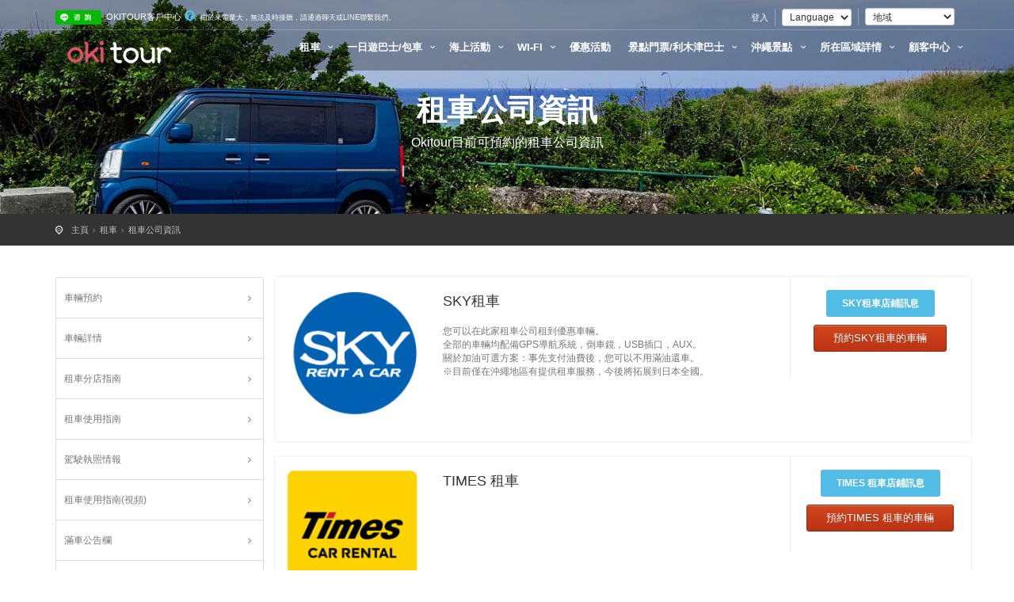

--- FILE ---
content_type: text/html; charset=utf-8
request_url: https://www.okitour.co.jp/tw/rentacars/companies
body_size: 17030
content:
<!DOCTYPE html>
<!--[if IE 8]><html class="ie ie8"> <![endif]-->
<!--[if IE 9]><html class="ie ie9"> <![endif]-->
<!--[if gt IE 9]><!-->
<html xmlns="http://www.w3.org/1999/xhtml" xml:lang="zh-TW" lang="zh-TW" prefix="og: http://ogp.me/ns#" class="no-js" ng-app="app">
<!--<![endif]-->

<head>
    <meta charset="utf-8">
    <meta http-equiv="X-UA-Compatible" content="IE=edge">
    <meta name="viewport" content="width=device-width, initial-scale=1, maximum-scale=1, user-scalable=no">
    <meta name="keywords" content="沖繩租車,okitour,沖繩租車比價,times租車那霸機場租車,國際通租車,沖繩市區租車,沖繩機場租車,Okinawa car rental,青之洞窟潛水,沖繩海上活動,日本WiFi,沖繩拖曳傘,沖繩浮潛,沖繩體驗潛水,水納島,沖繩賞鯨,沖繩巴士觀光,慶良間,滑翔傘,鯨鯊潛水" />
    <meta name="description" content="租車公司分店列表。">
    <meta name="author" content="Okitour">
    <title> 租車分店介紹</title>

    <meta property="fb:app_id" content="121312594919271" />
    <meta property="og:type" content="website">
    <meta property="og:title" content=" 租車分店介紹">
    <meta property="og:description" content="租車公司分店列表。">
    <meta property="og:image" content="https://www.okitour.co.jp/tw/img/header_bg/rentacar.jpg">
    <meta property="og:site_name" content=" 租車分店介紹">
    <meta property="og:url" content="https://www.okitour.co.jp/tw/rentacars/companies">

    <meta name="twitter:type" content="website">
    <meta name="twitter:title" content=" 租車分店介紹">
    <meta name="twitter:description" content="租車公司分店列表。">
    <meta name="twitter:image" content="https://www.okitour.co.jp/tw/img/header_bg/rentacar.jpg">
    <meta name="twitter:url" content="https://www.okitour.co.jp/tw/rentacars/companies">

    <link rel="image_src" href="https://www.okitour.co.jp/tw/img/header_bg/rentacar.jpg">
    <link rel="canonical" href="https://www.okitour.co.jp/tw/rentacars/companies">
    <link rel="canonical" hreflang="ja-JP" href="https://www.okitour.co.jp/jp/tw/rentacars/companies">
    <link rel="canonical" hreflang="ko-KR" href="https://www.okitour.co.kr/kr/tw/rentacars/companies">
    <link rel="canonical" hreflang="zh-TW" href="https://www.okitour.co.jp/tw/tw/rentacars/companies">
    <link rel="canonical" hreflang="zh-CN" href="https://www.okitour.co.jp/cn/tw/rentacars/companies">

    <link rel="shortcut icon" href="img/favicon.ico" type="image/x-icon">
    <link rel="apple-touch-icon" type="image/x-icon" href="/img/apple-touch-icon-57x57-precomposed.png">
    <link rel="apple-touch-icon" type="image/x-icon" sizes="72x72" href="/img/apple-touch-icon-72x72-precomposed.png">
    <link rel="apple-touch-icon" type="image/x-icon" sizes="114x114" href="/img/apple-touch-icon-114x114-precomposed.png">
    <link rel="apple-touch-icon" type="image/x-icon" sizes="144x144" href="/img/apple-touch-icon-144x144-precomposed.png">

    
        <link rel="stylesheet" href="/css/combined.css?timestamp=2025083101">
    

    <style>
        @media (max-width: 767px) {
        .table.cart-list td:nth-of-type(1):before { content: "商品名"; font-weight: bold; color:#111;  }
        
        .table.cart-list td:nth-of-type(2):before { content: "定價"; font-weight: bold; color:#111;  }
        .table.cart-list td:nth-of-type(3):before { content: "折扣價"; font-weight: bold;  color:#111;}
        .table.cart-list td:nth-of-type(4):before { content: "數量"; font-weight: bold;  color:#111;}
        
        .table.cart-list td:nth-of-type(5):before { content: "Actions"; font-weight: bold; color:#111;}
        }
        
        /* 3차 메뉴만 스크롤 적용 (데스크톱만) */
        @media (min-width: 992px) {
            .submenu ul ul {
                max-height: 300px;
                overflow-y: auto;
                overflow-x: hidden;
            }
            
            /* 3차 메뉴 스크롤바 스타일링 */
            .submenu ul ul::-webkit-scrollbar {
                width: 4px;
            }
            
            .submenu ul ul::-webkit-scrollbar-track {
                background: #f1f1f1;
                border-radius: 2px;
            }
            
            .submenu ul ul::-webkit-scrollbar-thumb {
                background: #888;
                border-radius: 2px;
            }
            
            .submenu ul ul::-webkit-scrollbar-thumb:hover {
                background: #555;
            }
        }
        
        /* 모바일에서는 3차 메뉴 스크롤 해제 */
        @media (max-width: 991px) {
            .submenu ul ul {
                max-height: none;
                overflow: visible;
            }
        }
        
    </style>

    <!--[if lt IE 9]>
    <script src="js/html5shiv.min.js"></script>
    <script src="js/respond.min.js"></script>
    <![endif]-->

    
    <script src="/js/combined.js?timestamp=2024072901"></script>
    

    <!--
    <script src="/js/angular-off.js"></script>
    <script src="/js/ng-tags-input.js"></script>
    <script src="/js/focusIf.min.js"></script>-->

    <!--<link href='https://fonts.googleapis.com/css?family=Montserrat:400,700' rel='stylesheet' type='text/css'>-->
    <!--<link href='https://fonts.googleapis.com/css?family=Gochi+Hand' rel='stylesheet' type='text/css'>-->
    <!--<link href='https://fonts.googleapis.com/css?family=Lato:300,400' rel='stylesheet' type='text/css'>-->

    <script>
    var newwindow;
    var intId;
    function login(){
        var  screenX    = typeof window.screenX != 'undefined' ? window.screenX : window.screenLeft,
             screenY    = typeof window.screenY != 'undefined' ? window.screenY : window.screenTop,
             outerWidth = typeof window.outerWidth != 'undefined' ? window.outerWidth : document.body.clientWidth,
             outerHeight = typeof window.outerHeight != 'undefined' ? window.outerHeight : (document.body.clientHeight - 22),
             width    = 500,
             height   = 270,
             left     = parseInt(screenX + ((outerWidth - width) / 2), 10),
             top      = parseInt(screenY + ((outerHeight - height) / 2.5), 10),
             features = (
                'width=' + width +
                ',height=' + height +
                ',left=' + left +
                ',top=' + top
              );

        newwindow=window.open('/auth/facebook','Login_by_facebook',features);

       if (window.focus) {newwindow.focus()}
      return false;
    }

	var page_type="index";
	moment.locale('zh-tw');

    
	var date_test_input = [];
    

    
	var days_test_input = [];
    

    var insurance_price=1080;
    var etc_price=330;
    </script>

    
<!--        -->
<!--        &lt;!&ndash; Google Tag Manager &ndash;&gt;-->
<!--        <script>(function(w,d,s,l,i){w[l]=w[l]||[];w[l].push({'gtm.start':-->
<!--                    new Date().getTime(),event:'gtm.js'});var f=d.getElementsByTagName(s)[0],-->
<!--                j=d.createElement(s),dl=l!='dataLayer'?'&l='+l:'';j.async=true;j.src=-->
<!--                'https://www.googletagmanager.com/gtm.js?id='+i+dl;f.parentNode.insertBefore(j,f);-->
<!--            })(window,document,'script','dataLayer','GTM-5C72T5QK');</script>-->
<!--        &lt;!&ndash; End Google Tag Manager &ndash;&gt;-->
<!--        -->

        <!-- Global site tag (gtag.js) - Google Analytics -->
        
            <script async src="https://www.googletagmanager.com/gtag/js?id=G-3PV6966S2E"></script>
            <script>
                window.dataLayer = window.dataLayer || [];
                function gtag(){dataLayer.push(arguments);}
                gtag('js', new Date());

                

                gtag('config', 'G-3PV6966S2E',{
                    
                });

                
                gtag('config', 'AW-796475663',{
                    
                });
                

<!--                -->
<!--                gtag('config', 'GTM-5C72T5QK',{-->
<!--                    -->
<!--                });-->
<!--                -->
            </script>
        
        
        <!-- Facebook Pixel Code -->
        <script>
			!function(f,b,e,v,n,t,s)
			{if(f.fbq)return;n=f.fbq=function(){n.callMethod?
				n.callMethod.apply(n,arguments):n.queue.push(arguments)};
				if(!f._fbq)f._fbq=n;n.push=n;n.loaded=!0;n.version='2.0';
				n.queue=[];t=b.createElement(e);t.async=!0;
				t.src=v;s=b.getElementsByTagName(e)[0];
				s.parentNode.insertBefore(t,s)}(window, document,'script',
				'https://connect.facebook.net/en_US/fbevents.js');
			fbq('set', 'autoConfig', false, '1015581033249421');
			fbq('init', '1015581033249421');
			fbq('track', 'PageView');
        </script>
        <noscript><img height="1" width="1" style="display:none"
                    src="https://www.facebook.com/tr?id=1015581033249421&ev=PageView&noscript=1"
            /></noscript>
        <!-- End Facebook Pixel Code -->
        
        
    
    
    
    <base href="/">
</head>

<body ng-controller="MainCtrl">

<!--[if lte IE 8]>
    <p class="chromeframe">You are using an <strong>outdated</strong> browser. Please <a href="http://browsehappy.com/">upgrade your browser</a>.</p>
<![endif]-->

    <!-- <div id="preloader">
        <div class="sk-spinner sk-spinner-wave">
            <div class="sk-rect1"></div>
            <div class="sk-rect2"></div>
            <div class="sk-rect3"></div>
            <div class="sk-rect4"></div>
            <div class="sk-rect5"></div>
        </div>
    </div> -->
    <!-- End Preload -->

    <!--<div class="layer"></div>-->
    <!-- Mobile menu overlay mask -->

    <header cg-busy="{promise:promise,templateUrl:templateUrl,message:busy_message,backdrop:backdrop,delay:delay,minDuration:minDuration}">
        <div id="top_line">
            <div class="container">
                <div class="row">
                    <div class="col-md-6 col-sm-6 col-xs-6">
                        <a href="https://line.me/R/ti/p/%40qzp5635b" target="_blank"><img height="18" border="0" alt="友だち追加" src="/img/line_tw.png"style="border-radius:3px;margin-right:3px;"></a>
                         OKITOUR客戶中心<a id="tooltip_tel" style="font-size:15px;"><i class="icon-help-circled"></i></a></strong> <small>由於來電量大，無法及時接聽，請通過聊天或LINE聯繫我們。</small></div>

                    <div class="col-md-6 col-sm-6 col-xs-6">
                        <ul id="top_links">
                            
                            <li>
                                <a ng-click="login(true)">登入</a>
                            </li>
                            
                            
                            <li>
                                <select class="form-control input-xs" name="lang" id="lang" onchange="window.location.assign(this.value)">
                                    <option>Language</option>
                                    <option value="https://www.okitour.co.jp/jp">日本語</option>
                                    <option value="https://www.okitour.co.jp/tw">繁體中文</option>
                                    <option value="https://www.okitour.co.jp/cn">简体中文</option>
                                    <option value="https://www.okitour.co.kr">한국어</option>
                                    <option value="https://www.okitour.co.jp/en">English</option>
                                </select>
                            </li>
                            

                            
                                <li>
                                    <select class="form-control input-xs" onchange="window.location.assign(this.value)">
                                        <option value="">地域</option>
                                        <option value="https://www.widerentacar.com/tw?region=japan">Wide Rentacar</option>
                                        <option value="https://www.jprentacar.com/tw">JP Rentacar</option>
                                        <option value="https://www.okitour.co.jp/tw">沖縄</option>
                                        <option value="https://www.hokkaidotour.jp/tw">北海道</option>
                                        <option value="https://www.kyushurentacar.com/tw">九州</option>
                                        <option value="https://www.shikokutour.com/tw">四國</option>
                                        <option value="https://www.widerentacar.com/tw?region=taiwan">臺灣</option>
                                    </select>
                                </li>
                            

<!--                            <li>-->
<!--                                <select class="form-control input-xs" onchange="window.location.assign(this.value)">-->
<!--                                    <option value="">Currency</option>-->
<!--                                    <option value="yen">YEN</option>-->
<!--                                    <option value="twd">TWD</option>-->
<!--                                    <option value="hkd">HKD</option>-->
<!--                                </select>-->
<!--                            </li>-->
                        </ul>
                    </div>
                </div>
            </div>
        </div>

        <div class="container">
            <div class="row">
                <div class="col-md-3 col-sm-3 col-xs-6">
                    <div id="logo">
                        <a href="/tw"><img src="/img/local/okinawa/tw/logo.png" width="160" height="46" alt="Okitour" data-retina="true" class="logo_normal"></a>
                        <a href="/tw"><img src="/img/local/okinawa/tw/logo_sticky.png" width="160" height="46" alt="Okitour" data-retina="true" class="logo_sticky"></a>
                        
                    </div>
                </div>
                <nav class="col-md-9 col-sm-9 col-xs-6" style="padding-right:0px;padding-left:0px;margin-top:7px;">
                    <a class="cmn-toggle-switch cmn-toggle-switch__htx open_close" href="javascript:void(0);" style="text-indent:0;"><span>Menu mobile</span></a>
                    <div class="main-menu">
                        <div id="header_menu">
                            <img src="/img/local/okinawa/tw/logo_sticky.png" width="160" height="46" alt="Okitour" data-retina="true">
                        </div>
                        <a class="open_close" id="close_in"><i class="icon_set_1_icon-77"></i></a>
                        <ul>

                            
                            <li class="submenu">
                                <a href="javascript:void(0);" class="show-submenu">租車 <i class="icon-down-open-mini"></i></a><ul>
                                    <li><a href="/tw/rentacars/search">車輛預約</a></li>
                                    <li><a href="/tw/rentacars">車輛詳情</a></li>
                                    
                                    <li>
                                        <a href="javascript:void(0);" class="show-submenu">租車分店指南 <i class="icon-down-open-mini"></i></a>
                                        <ul>
                                            
                                            <li><a href="/tw/rentacars/times-car-rental/branches">TIMES 租車分店</a></li>
                                            
                                            <li><a href="/tw/rentacars/sky/branches">SKY租車分店</a></li>
                                            
                                            <li><a href="/tw/rentacars/youi/branches">YOU·I租車分店</a></li>
                                            
                                            <li><a href="/tw/rentacars/budget-jp/branches">Budget租車分店</a></li>
                                            
                                            <li><a href="/tw/rentacars/treasure/branches">Treasure租車分店</a></li>
                                            
                                            <li><a href="/tw/rentacars/zh/branches">ZH租車分店</a></li>
                                            
                                            <li><a href="/tw/rentacars/lacima/branches">Lasima租車分店</a></li>
                                            
                                            <li><a href="/tw/rentacars/ks/branches">KS租車分店</a></li>
                                            
                                            <li><a href="/tw/rentacars/kingcar/branches">KING CAR租車分店</a></li>
                                            
                                            <li><a href="/tw/rentacars/hello/branches">Hello租車分店</a></li>
                                            
                                            <li><a href="/tw/rentacars/mirais/branches">MIRAIs租車分店</a></li>
                                            
                                            <li><a href="/tw/rentacars/koikoi/branches">戀戀租車分店</a></li>
                                            
                                            <li><a href="/tw/rentacars/cerulean-rentacar/branches">蔚藍租車分店</a></li>
                                            
                                            <li><a href="/tw/rentacars/lightmarks/branches">Lightmarks 電動車租賃分店</a></li>
                                            
                                            <li><a href="/tw/rentacars/dragon/branches">Dragon租車分店</a></li>
                                            
                                            <li><a href="/tw/rentacars/m7/branches">M7租車分店</a></li>
                                            
                                            <li><a href="/tw/rentacars/brothers/branches">Brother&#39;s租車分店</a></li>
                                            
                                            <li><a href="/tw/rentacars/oasis/branches">Oasis Rent a Car分店</a></li>
                                            
                                            <li><a href="/tw/rentacars/mirais_ishigaki/branches">MIRAIs租車石垣島分店</a></li>
                                            
                                            <li><a href="/tw/rentacars/myrentacar/branches">MY租車分店</a></li>
                                            
                                            <li><a href="/tw/rentacars/footprint/branches">行腳租車分店</a></li>
                                            
                                            <li><a href="/tw/rentacars/oceanstar/branches">Ocean Star Rent A Car分店</a></li>
                                            
                                            <li><a href="/tw/rentacars/apple/branches">Apple租車分店</a></li>
                                            
                                            <li><a href="/tw/rentacars/hello_ishigaki/branches">Hello租車石垣分店</a></li>
                                            
                                            <li><a href="/tw/rentacars/machinaka/branches">Machinaka租車分店</a></li>
                                            
                                            <li><a href="/tw/rentacars/sakuralink/branches">Sakura link分店</a></li>
                                            
                                            <li><a href="/tw/rentacars/ks2/branches">K&#39;s租車分店</a></li>
                                            
                                            <li><a href="/tw/rentacars/as/branches">A.S租車分店</a></li>
                                            
                                            <li><a href="/tw/rentacars/hachiiro/branches">HACHIIRO租車分店</a></li>
                                            
                                        </ul>
                                    </li>
                                    

                                    

                                    
                                    <li><a href="/tw/rentacars/howto">租車使用指南</a></li>
                                    

                                    <li><a href="/tw/rentacars/video">租車使用指南(視頻)</a></li>
                                    <li><a href="/tw/rentacars/license">駕駛執照情報</a></li>
                                    <li><a href="/tw/rentacars/companies" style="margin-right:10px;">租車公司</a></li>
                                    
                                    
<!--                                    -->
                                    
<!--                                    -->
                                    
                                    <li><a href="/tw/rentacars/stock">滿車公告欄</a></li>
                                    

                                    
                                    <li>
                                        <a href="javascript:void(0);" class="show-submenu">租車保險指南 <i class="icon-down-open-mini"></i></a>
                                        <ul>
                                            
                                            <li><a href="/tw/rentacars/insurance/companies/times-car-rental">TIMES 租車</a></li>
                                            
                                            <li><a href="/tw/rentacars/insurance/companies/sky">SKY租車</a></li>
                                            
                                            <li><a href="/tw/rentacars/insurance/companies/youi">YOU·I租車</a></li>
                                            
                                            <li><a href="/tw/rentacars/insurance/companies/budget-jp">Budget租車</a></li>
                                            
                                            <li><a href="/tw/rentacars/insurance/companies/treasure">Treasure租車</a></li>
                                            
                                            <li><a href="/tw/rentacars/insurance/companies/zh">ZH租車</a></li>
                                            
                                            <li><a href="/tw/rentacars/insurance/companies/lacima">Lasima租車</a></li>
                                            
                                            <li><a href="/tw/rentacars/insurance/companies/ks">KS租車</a></li>
                                            
                                            <li><a href="/tw/rentacars/insurance/companies/kingcar">KING CAR租車</a></li>
                                            
                                            <li><a href="/tw/rentacars/insurance/companies/hello">Hello租車</a></li>
                                            
                                            <li><a href="/tw/rentacars/insurance/companies/mirais">MIRAIs租車</a></li>
                                            
                                            <li><a href="/tw/rentacars/insurance/companies/koikoi">戀戀租車</a></li>
                                            
                                            <li><a href="/tw/rentacars/insurance/companies/cerulean-rentacar">蔚藍租車</a></li>
                                            
                                            <li><a href="/tw/rentacars/insurance/companies/lightmarks">Lightmarks 電動車租賃</a></li>
                                            
                                            <li><a href="/tw/rentacars/insurance/companies/dragon">Dragon租車</a></li>
                                            
                                            <li><a href="/tw/rentacars/insurance/companies/m7">M7租車</a></li>
                                            
                                            <li><a href="/tw/rentacars/insurance/companies/brothers">Brother&#39;s租車</a></li>
                                            
                                            <li><a href="/tw/rentacars/insurance/companies/oasis">Oasis Rent a Car</a></li>
                                            
                                            <li><a href="/tw/rentacars/insurance/companies/mirais_ishigaki">MIRAIs租車石垣島</a></li>
                                            
                                            <li><a href="/tw/rentacars/insurance/companies/myrentacar">MY租車</a></li>
                                            
                                            <li><a href="/tw/rentacars/insurance/companies/footprint">行腳租車</a></li>
                                            
                                            <li><a href="/tw/rentacars/insurance/companies/oceanstar">Ocean Star Rent A Car</a></li>
                                            
                                            <li><a href="/tw/rentacars/insurance/companies/apple">Apple租車</a></li>
                                            
                                            <li><a href="/tw/rentacars/insurance/companies/hello_ishigaki">Hello租車石垣</a></li>
                                            
                                            <li><a href="/tw/rentacars/insurance/companies/machinaka">Machinaka租車</a></li>
                                            
                                            <li><a href="/tw/rentacars/insurance/companies/sakuralink">Sakura link</a></li>
                                            
                                            <li><a href="/tw/rentacars/insurance/companies/ks2">K&#39;s租車</a></li>
                                            
                                            <li><a href="/tw/rentacars/insurance/companies/as">A.S租車</a></li>
                                            
                                            <li><a href="/tw/rentacars/insurance/companies/hachiiro">HACHIIRO租車</a></li>
                                            
                                        </ul>
                                    </li>
                                    
                                    <li><a href="javascript:void(0);" class="show-submenu">車輛種類列表 <i class="icon-down-open-mini"></i></a>
                                        <ul>
                                            <li><a href="/tw/rentacars/classes/K">輕型乘用車 (K)</a></li>
                                            <li><a href="/tw/rentacars/classes/S">小型乘用車 (S)</a></li>
                                            <li><a href="/tw/rentacars/classes/A">標準中型車 (A)</a></li>
                                            <li><a href="/tw/rentacars/classes/LC">中型車 (MARK X)</a></li>
                                            <li><a href="/tw/rentacars/classes/W">麵包車 (WS,WA,WB,WC)</a></li>
                                            <li><a href="/tw/rentacars/classes/E">混合動力車 (EA,EB,CH-R)</a></li>
                                            <li><a href="/tw/rentacars/classes/SUV">SUV (X-5,CH-R)</a></li>
                                            <li><a href="/tw/rentacars/classes/X">跑車 (X)</a></li>
                                        </ul>
                                    </li>
                                    
                                    <li>
                                        <a href="javascript:void(0);" class="show-submenu">租車 FAQ <i class="icon-down-open-mini"></i></a>
                                        <ul>
                                            
                                            <li><a href="/tw/rentacars/faq/companies/times-car-rental">TIMES 租車</a></li>
                                            
                                            <li><a href="/tw/rentacars/faq/companies/sky">SKY租車</a></li>
                                            
                                            <li><a href="/tw/rentacars/faq/companies/youi">YOU·I租車</a></li>
                                            
                                            <li><a href="/tw/rentacars/faq/companies/budget-jp">Budget租車</a></li>
                                            
                                            <li><a href="/tw/rentacars/faq/companies/treasure">Treasure租車</a></li>
                                            
                                            <li><a href="/tw/rentacars/faq/companies/zh">ZH租車</a></li>
                                            
                                            <li><a href="/tw/rentacars/faq/companies/lacima">Lasima租車</a></li>
                                            
                                            <li><a href="/tw/rentacars/faq/companies/ks">KS租車</a></li>
                                            
                                            <li><a href="/tw/rentacars/faq/companies/kingcar">KING CAR租車</a></li>
                                            
                                            <li><a href="/tw/rentacars/faq/companies/hello">Hello租車</a></li>
                                            
                                            <li><a href="/tw/rentacars/faq/companies/mirais">MIRAIs租車</a></li>
                                            
                                            <li><a href="/tw/rentacars/faq/companies/koikoi">戀戀租車</a></li>
                                            
                                            <li><a href="/tw/rentacars/faq/companies/cerulean-rentacar">蔚藍租車</a></li>
                                            
                                            <li><a href="/tw/rentacars/faq/companies/lightmarks">Lightmarks 電動車租賃</a></li>
                                            
                                            <li><a href="/tw/rentacars/faq/companies/dragon">Dragon租車</a></li>
                                            
                                            <li><a href="/tw/rentacars/faq/companies/m7">M7租車</a></li>
                                            
                                            <li><a href="/tw/rentacars/faq/companies/brothers">Brother&#39;s租車</a></li>
                                            
                                            <li><a href="/tw/rentacars/faq/companies/oasis">Oasis Rent a Car</a></li>
                                            
                                            <li><a href="/tw/rentacars/faq/companies/mirais_ishigaki">MIRAIs租車石垣島</a></li>
                                            
                                            <li><a href="/tw/rentacars/faq/companies/myrentacar">MY租車</a></li>
                                            
                                            <li><a href="/tw/rentacars/faq/companies/footprint">行腳租車</a></li>
                                            
                                            <li><a href="/tw/rentacars/faq/companies/oceanstar">Ocean Star Rent A Car</a></li>
                                            
                                            <li><a href="/tw/rentacars/faq/companies/apple">Apple租車</a></li>
                                            
                                            <li><a href="/tw/rentacars/faq/companies/hello_ishigaki">Hello租車石垣</a></li>
                                            
                                            <li><a href="/tw/rentacars/faq/companies/machinaka">Machinaka租車</a></li>
                                            
                                            <li><a href="/tw/rentacars/faq/companies/sakuralink">Sakura link</a></li>
                                            
                                            <li><a href="/tw/rentacars/faq/companies/ks2">K&#39;s租車</a></li>
                                            
                                            <li><a href="/tw/rentacars/faq/companies/as">A.S租車</a></li>
                                            
                                            <li><a href="/tw/rentacars/faq/companies/hachiiro">HACHIIRO租車</a></li>
                                            
                                        </ul>
                                    </li>
                                    
                                </ul>
                            </li>
                            

                            <li class="submenu">
                                <a href="javascript:void(0);" class="show-submenu">一日遊巴士/包車 <i class="icon-down-open-mini"></i></a><ul>
                                    <li><a href="/tw/products/promoted"><b>人氣商品</b></a></li>
                                    <li><a href="/tw/products/categories/bus-tour">巴士觀光</a></li>
                                    <li><a href="/tw/products/categories/hired-car">包車，觀光計程車</a></li>
                                    <li><a href="/tw/products/faq/bus-tour">巴士觀光 FAQ</a></li>
                                </ul>
                            </li>
                            

                            
                            <li class="submenu">
                                <a href="javascript:void(0);" class="show-submenu">海上活動 <i class="icon-down-open-mini"></i></a><ul>
                                    <li><a href="/tw/products/promoted"><b>人氣商品</b></a></li>
                                    <li><a href="/tw/products/categories/marine">海上活動</a></li>
                                    <li><a href="/tw/products/categories/minnajima">水納島體驗行程</a></li>
                                    <li><a href="/tw/products/categories/air">飛行體驗</a></li>
                                    <li><a href="/tw/products/categories/water">特色體驗</a></li>
                                    <li><a href="/tw/products/categories/miyako">宮古島</a></li>
                                    <li><a href="/tw/products/whale-watching">賞鯨</a></li>
                                    
                                    <li><a href="/tw/products/blogs">海上活動部落格評價</a></li>
                                    
                                </ul>
                            </li>
                            
                            <li class="submenu">
                                <a href="javascript:void(0);" class="show-submenu">WI-FI <i class="icon-down-open-mini"></i></a><ul>
<!--                                    <li><a href="/tw/products/categories/wifi">WI-FI</a></li>-->
                                    
                                    <li><a href="/tw/products/JP001">【日本 Wi-Fi 機租借】日本輕旅機</a></li>
                                    
                                </ul>
                            </li>
                            
                            <li class="submenu" style="margin-right:10px;">
                                <a href="/tw/promotions">優惠活動</a>
                            </li>
                            
                            <li class="submenu">
                                <a href="javascript:void(0);" class="show-submenu">景點門票/利木津巴士 <i class="icon-down-open-mini"></i></a><ul>
                                    <li><a href="/tw/products/promoted"><b>人氣商品</b></a></li>
                                    <li><a href="/tw/products/categories/ticket">門票/優惠劵</a></li>
                                    
<!--                                    <li><a href="/tw/products/gogo_pass">GOGO PASS+水族館門票</a></li>-->
                                    
                                </ul>
                            </li>
                            

                            <li class="submenu">
                                <a href="javascript:void(0);" class="show-submenu">沖繩景點 <i class="icon-down-open-mini"></i></a>
                                <ul>
                                    <li><a href="/tw/tours">沖繩觀光地大全</a></li>
                                    <li><a href="javascript:void(0);" class="show-submenu">各區域觀光地 <i class="icon-down-open-mini"></i></a>
                                        <ul>
                                            
                                            <li><a href="/tw/tours/areas/Naha">沖繩那霸</a></li>
                                            
                                            <li><a href="/tw/tours/areas/North-area">沖繩北部</a></li>
                                            
                                            <li><a href="/tw/tours/areas/Middle">沖繩中部</a></li>
                                            
                                            <li><a href="/tw/tours/areas/South-Area">沖繩南部</a></li>
                                            
                                            <li><a href="/tw/tours/areas/kerama">慶良間諸島</a></li>
                                            
                                            <li><a href="/tw/tours/areas/Miyakojima">宮古島</a></li>
                                            
                                            <li><a href="/tw/tours/areas/Ishigaki">石垣島</a></li>
                                            
                                        </ul>
                                    </li>
                                    <li><a href="javascript:void(0);" class="show-submenu">分類 <i class="icon-down-open-mini"></i></a>
                                        <ul>
                                            
                                            <li><a href="/tw/tours/categories/Beach">海灘</a></li>
                                            
                                            <li><a href="/tw/tours/categories/Activity">戶外活動</a></li>
                                            
                                            <li><a href="/tw/tours/categories/Scnic">觀光</a></li>
                                            
                                            <li><a href="/tw/tours/categories/Street">街道</a></li>
                                            
                                            <li><a href="/tw/tours/categories/History">歷史</a></li>
                                            
                                            <li><a href="/tw/tours/categories/Shopping">購物</a></li>
                                            
                                            <li><a href="/tw/tours/categories/temples_shrines">神社/寺廟</a></li>
                                            
                                            <li><a href="/tw/tours/categories/village">都市/街道</a></li>
                                            
                                        </ul>
                                    </li>
                                    

                                    
                                </ul>
                            </li>

                            

                            <li class="submenu">
                                <a href="javascript:void(0);" class="show-submenu">所在區域詳情 <i class="icon-down-open-mini"></i></a>
                                <ul>
                                    <li><a href="/tw/generals">所在地訊息主頁</a></li>
                                    
                                        <li><a href="/tw/generals/Airline">沖繩航班訊息</a></li>
                                    
                                </ul>
                            </li>

                            

                            <li class="submenu">
                                <a href="javascript:void(0);" class="show-submenu">顧客中心 <i class="icon-down-open-mini"></i></a>
                                <ul>
                                    <li><a href="/tw/support">客戶中心主頁</a></li>
                                    <li><a href="/tw/support/notice">通知</a></li>
                                    <li><a href="/tw/support/faq">常見問題</a></li>
                                    <li><a href="/tw/support/qna">問題/回答 公告欄</a></li>
                                    
                                </ul>
                            </li>

                            

                            
                            <li class="submenu hidden-lg hidden-md hidden-sm visible-xs">
                                <a ng-click="login(true)">登入</a>
                            </li>
                            
                        </ul>
                    </div>

                    <!--
                    <ul id="top_tools">
                        <li>
                            <div class="dropdown dropdown-search">
                                <a href="#" class="dropdown-toggle" data-toggle="dropdown"><i class="icon-search"></i></a>
                                <div class="dropdown-menu">
                                    <form>
                                        <div class="input-group">
                                            <input type="text" class="form-control" placeholder="Search...">
                                            <span class="input-group-btn">
                                            <button class="btn btn-default" type="button" style="margin-left:0;">
                                            <i class="icon-search"></i>
                                            </button>
                                            </span>
                                        </div>
                                    </form>
                                </div>
                            </div>
                        </li>


                        <li>
                            <div class="dropdown dropdown-cart">
                                <a href="#" class="dropdown-toggle" data-toggle="dropdown"><i class=" icon-basket-1"></i>Cart (0) </a>
                                <ul class="dropdown-menu" id="cart_items">
                                    <li>
                                        <div class="image"><img src="img/thumb_cart_1.jpg" alt=""></div>
                                        <strong>
										<a href="#">Louvre museum</a>1x $36.00 </strong>
                                        <a href="#" class="action"><i class="icon-trash"></i></a>
                                    </li>
                                    <li>
                                        <div class="image"><img src="img/thumb_cart_2.jpg" alt=""></div>
                                        <strong>
										<a href="#">Versailles tour</a>2x $36.00 </strong>
                                        <a href="#" class="action"><i class="icon-trash"></i></a>
                                    </li>
                                    <li>
                                        <div class="image"><img src="img/thumb_cart_3.jpg" alt=""></div>
                                        <strong>
										<a href="#">Versailles tour</a>1x $36.00 </strong>
                                        <a href="#" class="action"><i class="icon-trash"></i></a>
                                    </li>
                                    <li>
                                        <div>Total: <span>$120.00</span></div>
                                        <a href="cart.html" class="button_drop">Go to cart</a>
                                        <a href="payment.html" class="button_drop outline">Check out</a>
                                    </li>
                                </ul>
                            </div>
                        </li>
                    </ul>-->
                </nav>
            </div>
        </div>
    </header>

<script>
$(document).ready(function(){
    $('#tooltip_tel').tooltip({title: "<strong>OKITOUR客戶中心</strong><br>請諮詢這裡<br>營業時間 （日本時間）09：00 - 18：00 (星期一至星期五)<br>(12：00 - 13：00 午休時間)", html: true, placement: "bottom"});
});
</script>

<section class="parallax-window-narrow" data-parallax="scroll" data-image-src="/img/header_bg/rentacar.jpg"
        data-natural-width="1700" data-natural-height="640">
    <div class="parallax-content-narrow">
        <div class="animated fadeInDown">
            <h1>租車公司資訊</h1>
            <p>Okitour目前可預約的租車公司資訊</p>
        </div>
    </div>
</section>

<div id="position">
    <div class="container">
        <ul>
            <li><a href="/tw">主頁</a></li>
            <li><a href="/tw/rentacars">租車</a></li>
            <li><a href="/tw/rentacars/companies">租車公司資訊</a></li>
        </ul>
    </div>
</div>

<div class="container margin_60">
    <div id="container_pin">
        <div class="row">
            <aside class="col-lg-3 col-md-3 hidden-xs hidden-sm visible-md visible-lg">
    <div class="box_style_cat" id="faq_box">
        <ul id="cat_nav">
            <li><a href="/tw/rentacars/search" >車輛預約</a></li>
            <li><a href="/tw/rentacars" >車輛詳情</a></li>
            
            <li>
                <a data-toggle="collapse" href="#collapseFilters3" aria-expanded="false" aria-controls="collapseFilters3" id="filters_col_bt" class="collapsed">租車分店指南</a>
                <div class="collapse" id="collapseFilters3" aria-expanded="false" style="height: 0px;">
                    <ul style="list-style: none;">
            
            <li><a href="/tw/rentacars/times-car-rental/branches">TIMES 租車分店</a></li>
            
            <li><a href="/tw/rentacars/sky/branches">SKY租車分店</a></li>
            
            <li><a href="/tw/rentacars/youi/branches">YOU·I租車分店</a></li>
            
            <li><a href="/tw/rentacars/budget-jp/branches">Budget租車分店</a></li>
            
            <li><a href="/tw/rentacars/treasure/branches">Treasure租車分店</a></li>
            
            <li><a href="/tw/rentacars/zh/branches">ZH租車分店</a></li>
            
            <li><a href="/tw/rentacars/lacima/branches">Lasima租車分店</a></li>
            
            <li><a href="/tw/rentacars/ks/branches">KS租車分店</a></li>
            
            <li><a href="/tw/rentacars/kingcar/branches">KING CAR租車分店</a></li>
            
            <li><a href="/tw/rentacars/hello/branches">Hello租車分店</a></li>
            
            <li><a href="/tw/rentacars/mirais/branches">MIRAIs租車分店</a></li>
            
            <li><a href="/tw/rentacars/koikoi/branches">戀戀租車分店</a></li>
            
            <li><a href="/tw/rentacars/cerulean-rentacar/branches">蔚藍租車分店</a></li>
            
            <li><a href="/tw/rentacars/lightmarks/branches">Lightmarks 電動車租賃分店</a></li>
            
            <li><a href="/tw/rentacars/dragon/branches">Dragon租車分店</a></li>
            
            <li><a href="/tw/rentacars/m7/branches">M7租車分店</a></li>
            
            <li><a href="/tw/rentacars/brothers/branches">Brother&#39;s租車分店</a></li>
            
            <li><a href="/tw/rentacars/oasis/branches">Oasis Rent a Car分店</a></li>
            
            <li><a href="/tw/rentacars/mirais_ishigaki/branches">MIRAIs租車石垣島分店</a></li>
            
            <li><a href="/tw/rentacars/myrentacar/branches">MY租車分店</a></li>
            
            <li><a href="/tw/rentacars/footprint/branches">行腳租車分店</a></li>
            
            <li><a href="/tw/rentacars/oceanstar/branches">Ocean Star Rent A Car分店</a></li>
            
            <li><a href="/tw/rentacars/apple/branches">Apple租車分店</a></li>
            
            <li><a href="/tw/rentacars/hello_ishigaki/branches">Hello租車石垣分店</a></li>
            
            <li><a href="/tw/rentacars/machinaka/branches">Machinaka租車分店</a></li>
            
            <li><a href="/tw/rentacars/sakuralink/branches">Sakura link分店</a></li>
            
            <li><a href="/tw/rentacars/ks2/branches">K&#39;s租車分店</a></li>
            
            <li><a href="/tw/rentacars/as/branches">A.S租車分店</a></li>
            
            <li><a href="/tw/rentacars/hachiiro/branches">HACHIIRO租車分店</a></li>
            
                    </ul>
                </div>
            </li>
            
            
            
            <li><a href="/tw/rentacars/howto" >租車使用指南</a></li>
            

            <li><a href="/tw/rentacars/license" >駕駛執照情報</a></li>
            <li><a href="/tw/rentacars/video" >租車使用指南(視頻)</a></li>
            
            
<!--            -->
            
<!--            -->
            
            <li><a href="/tw/rentacars/stock" >滿車公告欄</a></li>
            
            

            
            <li>
                <a data-toggle="collapse" href="#collapseFilters2" aria-expanded="false" aria-controls="collapseFilters2" id="filters_col_bt" class="collapsed">租車保險指南</a>
                <div class="collapse" id="collapseFilters2" aria-expanded="false" style="height: 0px;">
                    <ul style="list-style: none;">
                    
                    <li><a href="/tw/rentacars/insurance/companies/times-car-rental">TIMES 租車</a></li>
                    
                    <li><a href="/tw/rentacars/insurance/companies/sky">SKY租車</a></li>
                    
                    <li><a href="/tw/rentacars/insurance/companies/youi">YOU·I租車</a></li>
                    
                    <li><a href="/tw/rentacars/insurance/companies/budget-jp">Budget租車</a></li>
                    
                    <li><a href="/tw/rentacars/insurance/companies/treasure">Treasure租車</a></li>
                    
                    <li><a href="/tw/rentacars/insurance/companies/zh">ZH租車</a></li>
                    
                    <li><a href="/tw/rentacars/insurance/companies/lacima">Lasima租車</a></li>
                    
                    <li><a href="/tw/rentacars/insurance/companies/ks">KS租車</a></li>
                    
                    <li><a href="/tw/rentacars/insurance/companies/kingcar">KING CAR租車</a></li>
                    
                    <li><a href="/tw/rentacars/insurance/companies/hello">Hello租車</a></li>
                    
                    <li><a href="/tw/rentacars/insurance/companies/mirais">MIRAIs租車</a></li>
                    
                    <li><a href="/tw/rentacars/insurance/companies/koikoi">戀戀租車</a></li>
                    
                    <li><a href="/tw/rentacars/insurance/companies/cerulean-rentacar">蔚藍租車</a></li>
                    
                    <li><a href="/tw/rentacars/insurance/companies/lightmarks">Lightmarks 電動車租賃</a></li>
                    
                    <li><a href="/tw/rentacars/insurance/companies/dragon">Dragon租車</a></li>
                    
                    <li><a href="/tw/rentacars/insurance/companies/m7">M7租車</a></li>
                    
                    <li><a href="/tw/rentacars/insurance/companies/brothers">Brother&#39;s租車</a></li>
                    
                    <li><a href="/tw/rentacars/insurance/companies/oasis">Oasis Rent a Car</a></li>
                    
                    <li><a href="/tw/rentacars/insurance/companies/mirais_ishigaki">MIRAIs租車石垣島</a></li>
                    
                    <li><a href="/tw/rentacars/insurance/companies/myrentacar">MY租車</a></li>
                    
                    <li><a href="/tw/rentacars/insurance/companies/footprint">行腳租車</a></li>
                    
                    <li><a href="/tw/rentacars/insurance/companies/oceanstar">Ocean Star Rent A Car</a></li>
                    
                    <li><a href="/tw/rentacars/insurance/companies/apple">Apple租車</a></li>
                    
                    <li><a href="/tw/rentacars/insurance/companies/hello_ishigaki">Hello租車石垣</a></li>
                    
                    <li><a href="/tw/rentacars/insurance/companies/machinaka">Machinaka租車</a></li>
                    
                    <li><a href="/tw/rentacars/insurance/companies/sakuralink">Sakura link</a></li>
                    
                    <li><a href="/tw/rentacars/insurance/companies/ks2">K&#39;s租車</a></li>
                    
                    <li><a href="/tw/rentacars/insurance/companies/as">A.S租車</a></li>
                    
                    <li><a href="/tw/rentacars/insurance/companies/hachiiro">HACHIIRO租車</a></li>
                    
                    </ul>
                </div>
            </li>
            
            
            
<!--            -->
            
<!--            -->

            
            <li>
                <a data-toggle="collapse" href="#collapseFilters4" aria-expanded="false" aria-controls="collapseFilters4" id="filters_col_bt" class="collapsed">租車 FAQ</a>
                <div class="collapse" id="collapseFilters4" aria-expanded="false" style="height: 0px;">
                    <ul style="list-style: none;">
                        
                        <li><a href="/tw/rentacars/faq/companies/times-car-rental">TIMES 租車</a></li>
                        
                        <li><a href="/tw/rentacars/faq/companies/sky">SKY租車</a></li>
                        
                        <li><a href="/tw/rentacars/faq/companies/youi">YOU·I租車</a></li>
                        
                        <li><a href="/tw/rentacars/faq/companies/budget-jp">Budget租車</a></li>
                        
                        <li><a href="/tw/rentacars/faq/companies/treasure">Treasure租車</a></li>
                        
                        <li><a href="/tw/rentacars/faq/companies/zh">ZH租車</a></li>
                        
                        <li><a href="/tw/rentacars/faq/companies/lacima">Lasima租車</a></li>
                        
                        <li><a href="/tw/rentacars/faq/companies/ks">KS租車</a></li>
                        
                        <li><a href="/tw/rentacars/faq/companies/kingcar">KING CAR租車</a></li>
                        
                        <li><a href="/tw/rentacars/faq/companies/hello">Hello租車</a></li>
                        
                        <li><a href="/tw/rentacars/faq/companies/mirais">MIRAIs租車</a></li>
                        
                        <li><a href="/tw/rentacars/faq/companies/koikoi">戀戀租車</a></li>
                        
                        <li><a href="/tw/rentacars/faq/companies/cerulean-rentacar">蔚藍租車</a></li>
                        
                        <li><a href="/tw/rentacars/faq/companies/lightmarks">Lightmarks 電動車租賃</a></li>
                        
                        <li><a href="/tw/rentacars/faq/companies/dragon">Dragon租車</a></li>
                        
                        <li><a href="/tw/rentacars/faq/companies/m7">M7租車</a></li>
                        
                        <li><a href="/tw/rentacars/faq/companies/brothers">Brother&#39;s租車</a></li>
                        
                        <li><a href="/tw/rentacars/faq/companies/oasis">Oasis Rent a Car</a></li>
                        
                        <li><a href="/tw/rentacars/faq/companies/mirais_ishigaki">MIRAIs租車石垣島</a></li>
                        
                        <li><a href="/tw/rentacars/faq/companies/myrentacar">MY租車</a></li>
                        
                        <li><a href="/tw/rentacars/faq/companies/footprint">行腳租車</a></li>
                        
                        <li><a href="/tw/rentacars/faq/companies/oceanstar">Ocean Star Rent A Car</a></li>
                        
                        <li><a href="/tw/rentacars/faq/companies/apple">Apple租車</a></li>
                        
                        <li><a href="/tw/rentacars/faq/companies/hello_ishigaki">Hello租車石垣</a></li>
                        
                        <li><a href="/tw/rentacars/faq/companies/machinaka">Machinaka租車</a></li>
                        
                        <li><a href="/tw/rentacars/faq/companies/sakuralink">Sakura link</a></li>
                        
                        <li><a href="/tw/rentacars/faq/companies/ks2">K&#39;s租車</a></li>
                        
                        <li><a href="/tw/rentacars/faq/companies/as">A.S租車</a></li>
                        
                        <li><a href="/tw/rentacars/faq/companies/hachiiro">HACHIIRO租車</a></li>
                        
                    </ul>
                </div>
            </li>
            
        </ul>
    </div>

    

    <h6 style="border-top:0px;padding-top:0px;padding-left:5px;" class="hidden-xs">車輛種類列表</h6>
    <div class="box_style_cat" id="faq_box">
        <ul id="cat_nav_2" class="cat_nav">
            
            <li><a href="/tw/rentacars/classes/economic">輕型乘用車</a></li>
            
            <li><a href="/tw/rentacars/classes/compact">小型乘用車</a></li>
            
            <li><a href="/tw/rentacars/classes/semi_middle">標準中型車</a></li>
            
            <li><a href="/tw/rentacars/classes/sedan">中型車</a></li>
            
            <li><a href="/tw/rentacars/classes/hybrid">混合動力車</a></li>
            
            <li><a href="/tw/rentacars/classes/mpv">麵包車</a></li>
            
            <li><a href="/tw/rentacars/classes/suv">SUV</a></li>
            
            <li><a href="/tw/rentacars/classes/sports">跑車</a></li>
            
            <li><a href="/tw/rentacars/classes/imported">進口車</a></li>
            
            <li><a href="/tw/rentacars/classes/electronic">電氣</a></li>
            
            <!--
            <li><a href="/tw/rentacars/classes/K">輕型乘用車 (K)</a></li>
            <li><a href="/tw/rentacars/classes/S">小型乘用車 (S)</a></li>
            <li><a href="/tw/rentacars/classes/A">標準中型車 (A)</a></li>
            <li><a href="/tw/rentacars/classes/LC">中型車 (マークX)</a></li>
            <li><a href="/tw/rentacars/classes/W">麵包車 (WS,WA,WB,WC)</a></li>
            <li><a href="/tw/rentacars/classes/E">混合動力車 (EA,EB,CH-R)</a></li>
            <li><a href="/tw/rentacars/classes/SUV">SUV (CX-5,CH-R)</a></li>
            <li><a href="/tw/rentacars/classes/X">跑車 (X)</a></li>-->
        </ul>
    </div>

    <!--
    <div id="filters_col">
        <a data-toggle="collapse" href="#collapseFilters" aria-expanded="false" aria-controls="collapseFilters" id="filters_col_bt"><i class="icon_set_1_icon-65"></i>Filters <i class="icon-plus-1 pull-right"></i></a>
        <div class="collapse" id="collapseFilters">
            <div class="filter_type">
                <h6 style="border-top:0px;padding-top:0px;">가격</h6>
                <input type="text" id="range" name="range" value="">
            </div>
            <div class="filter_type">
                <h6 style="border-top:0px;padding-top:0px;">차량 사이즈</h6>
                <ul id="cat_nav">
                    <li><label><a href="/rentacars/classes/K">경차 (K)</a></label></li>
                    <li><label><a href="/rentacars/classes/S">소형차 (S)</a></label></li>
                    <li><label><a href="/rentacars/classes/A">준중형차 (A)</a></label></li>
                    <li><label><input type="checkbox" checked> 중형차</label></li>
                    <li><label><input type="checkbox" checked> SUV</label></li>
                    <li><label><a href="/rentacars/classes/W">승합차 (WS,WA,WC)</a></label></li>
                    <li><label><a href="/rentacars/classes/E">하이브리드 (EA,EB)</a></label></li>
                    <li><label><a href="/rentacars/classes/X">스포츠카</a></label></li>
                </ul>
            </div>

            <div class="filter_type">
                <h6>렌트카 회사</h6>
                <ul>
                    
                    <li>
                    <li><label><input type="checkbox" value="Naha">沖繩那霸</label></li>
                    
                    <li>
                    <li><label><input type="checkbox" value="North-area">沖繩北部</label></li>
                    
                    <li>
                    <li><label><input type="checkbox" value="Middle">沖繩中部</label></li>
                    
                    <li>
                    <li><label><input type="checkbox" value="South-Area">沖繩南部</label></li>
                    
                    <li>
                    <li><label><input type="checkbox" value="kerama">慶良間諸島</label></li>
                    
                    <li>
                    <li><label><input type="checkbox" value="Miyakojima">宮古島</label></li>
                    
                    <li>
                    <li><label><input type="checkbox" value="Ishigaki">石垣島</label></li>
                    
                </ul>
            </div>
        </div>
    </div>-->
    
</aside>

            <div class="col-md-9" style="padding:0px;">
                
                <div class="strip_all_tour_list wow fadeIn">
                    <div class="row">
                        <div class="col-lg-3 col-md-3 col-sm-3 col-xs-4" style="">
                            <p style="height:100%;width:100%;padding-top:10px;min-height:120px;text-align:center;"><img src="https://www.okitour.co.kr/uploads/contents/car_company/x5zwCBCx" width="90%"></p>
                        </div>
                        <div class="clearfix visible-xs-block"></div>
                        <div class="col-lg-6 col-md-6 col-sm-6 col-xs-8" style="padding-left:0px;">
                            <div class="tour_list_desc" style="min-height:120px;">
                                <!--<div class="rating"><i class="icon-smile voted"></i><i class="icon-smile  voted"></i><i class="icon-smile  voted"></i><i class="icon-smile  voted"></i><i class="icon-smile"></i><small>(75)</small></div>-->
                                <h3 style="margin-top:10px;">SKY租車</h3>
                                <p>
                                    <p>您可以在此家租車公司租到優惠車輛。<br>全部的車輛均配備GPS導航系統，倒車鏡，USB插口，AUX。<br>關於加油可選方案：事先支付油費後，您可以不用滿油還車。<br>※目前僅在沖繩地區有提供租車服務，今後將拓展到日本全國。</p>
                                </p>
                            </div>
                        </div>
                        <div class="col-lg-3 col-md-3 col-sm-3">
                            <div class="price_list" style="min-height:100px;">
                                <div>
                                    <p><a href="/tw/rentacars/sky/branches/" class="btn_1">SKY租車店鋪訊息</a></p>

                                    <p style="padding-top:10px;"><a href="/tw/rentacars/search?company_uid=sky" class="btn_reservation">預約SKY租車的車輛</a></p>
                                </div>
                            </div>
                        </div>
                    </div>
                </div>
                
                <div class="strip_all_tour_list wow fadeIn">
                    <div class="row">
                        <div class="col-lg-3 col-md-3 col-sm-3 col-xs-4" style="">
                            <p style="height:100%;width:100%;padding-top:10px;min-height:120px;text-align:center;"><img src="https://www.okitour.co.kr/uploads/contents/car_company/HqcHQySc" width="90%"></p>
                        </div>
                        <div class="clearfix visible-xs-block"></div>
                        <div class="col-lg-6 col-md-6 col-sm-6 col-xs-8" style="padding-left:0px;">
                            <div class="tour_list_desc" style="min-height:120px;">
                                <!--<div class="rating"><i class="icon-smile voted"></i><i class="icon-smile  voted"></i><i class="icon-smile  voted"></i><i class="icon-smile  voted"></i><i class="icon-smile"></i><small>(75)</small></div>-->
                                <h3 style="margin-top:10px;">TIMES 租車</h3>
                                <p>
                                    
                                </p>
                            </div>
                        </div>
                        <div class="col-lg-3 col-md-3 col-sm-3">
                            <div class="price_list" style="min-height:100px;">
                                <div>
                                    <p><a href="/tw/rentacars/times-car-rental/branches/" class="btn_1">TIMES 租車店鋪訊息</a></p>

                                    <p style="padding-top:10px;"><a href="/tw/rentacars/search?company_uid=times-car-rental" class="btn_reservation">預約TIMES 租車的車輛</a></p>
                                </div>
                            </div>
                        </div>
                    </div>
                </div>
                
                <div class="strip_all_tour_list wow fadeIn">
                    <div class="row">
                        <div class="col-lg-3 col-md-3 col-sm-3 col-xs-4" style="">
                            <p style="height:100%;width:100%;padding-top:10px;min-height:120px;text-align:center;"><img src="https://www.okitour.co.kr/uploads/contents/car_company/KIygg5c0h" width="90%"></p>
                        </div>
                        <div class="clearfix visible-xs-block"></div>
                        <div class="col-lg-6 col-md-6 col-sm-6 col-xs-8" style="padding-left:0px;">
                            <div class="tour_list_desc" style="min-height:120px;">
                                <!--<div class="rating"><i class="icon-smile voted"></i><i class="icon-smile  voted"></i><i class="icon-smile  voted"></i><i class="icon-smile  voted"></i><i class="icon-smile"></i><small>(75)</small></div>-->
                                <h3 style="margin-top:10px;">Budget租車</h3>
                                <p>
                                    
                                </p>
                            </div>
                        </div>
                        <div class="col-lg-3 col-md-3 col-sm-3">
                            <div class="price_list" style="min-height:100px;">
                                <div>
                                    <p><a href="/tw/rentacars/budget-jp/branches/" class="btn_1">Budget租車店鋪訊息</a></p>

                                    <p style="padding-top:10px;"><a href="/tw/rentacars/search?company_uid=budget-jp" class="btn_reservation">預約Budget租車的車輛</a></p>
                                </div>
                            </div>
                        </div>
                    </div>
                </div>
                
                <div class="strip_all_tour_list wow fadeIn">
                    <div class="row">
                        <div class="col-lg-3 col-md-3 col-sm-3 col-xs-4" style="">
                            <p style="height:100%;width:100%;padding-top:10px;min-height:120px;text-align:center;"><img src="https://www.okitour.co.kr/uploads/contents/car_company/8ZfjPwGr6" width="90%"></p>
                        </div>
                        <div class="clearfix visible-xs-block"></div>
                        <div class="col-lg-6 col-md-6 col-sm-6 col-xs-8" style="padding-left:0px;">
                            <div class="tour_list_desc" style="min-height:120px;">
                                <!--<div class="rating"><i class="icon-smile voted"></i><i class="icon-smile  voted"></i><i class="icon-smile  voted"></i><i class="icon-smile  voted"></i><i class="icon-smile"></i><small>(75)</small></div>-->
                                <h3 style="margin-top:10px;">ZH租車</h3>
                                <p>
                                    <p><span style="font-size: 14px;">ZH租車的庫存車輛範圍從輕型汽車到 10 人座海獅汽車。</span></p><p><span style="font-size: 14px;">會說4種語言的工作人員（日文、中文、韓文、英文）</span></p><p><span style="font-size: 14px;">從那霸機場有免費接駁巴士</span></p>
                                </p>
                            </div>
                        </div>
                        <div class="col-lg-3 col-md-3 col-sm-3">
                            <div class="price_list" style="min-height:100px;">
                                <div>
                                    <p><a href="/tw/rentacars/zh/branches/" class="btn_1">ZH租車店鋪訊息</a></p>

                                    <p style="padding-top:10px;"><a href="/tw/rentacars/search?company_uid=zh" class="btn_reservation">預約ZH租車的車輛</a></p>
                                </div>
                            </div>
                        </div>
                    </div>
                </div>
                
                <div class="strip_all_tour_list wow fadeIn">
                    <div class="row">
                        <div class="col-lg-3 col-md-3 col-sm-3 col-xs-4" style="">
                            <p style="height:100%;width:100%;padding-top:10px;min-height:120px;text-align:center;"><img src="https://www.okitour.co.kr/uploads/contents/car_company_thumbnail/Wfcom1PWI" width="90%"></p>
                        </div>
                        <div class="clearfix visible-xs-block"></div>
                        <div class="col-lg-6 col-md-6 col-sm-6 col-xs-8" style="padding-left:0px;">
                            <div class="tour_list_desc" style="min-height:120px;">
                                <!--<div class="rating"><i class="icon-smile voted"></i><i class="icon-smile  voted"></i><i class="icon-smile  voted"></i><i class="icon-smile  voted"></i><i class="icon-smile"></i><small>(75)</small></div>-->
                                <h3 style="margin-top:10px;">Ocean Star Rent A Car</h3>
                                <p>
                                    
                                </p>
                            </div>
                        </div>
                        <div class="col-lg-3 col-md-3 col-sm-3">
                            <div class="price_list" style="min-height:100px;">
                                <div>
                                    <p><a href="/tw/rentacars/oceanstar/branches/" class="btn_1">Ocean Star Rent A Car店鋪訊息</a></p>

                                    <p style="padding-top:10px;"><a href="/tw/rentacars/search?company_uid=oceanstar" class="btn_reservation">預約Ocean Star Rent A Car的車輛</a></p>
                                </div>
                            </div>
                        </div>
                    </div>
                </div>
                
                <div class="strip_all_tour_list wow fadeIn">
                    <div class="row">
                        <div class="col-lg-3 col-md-3 col-sm-3 col-xs-4" style="">
                            <p style="height:100%;width:100%;padding-top:10px;min-height:120px;text-align:center;"><img src="https://www.okitour.co.kr/uploads/contents/car_company/NSI-JpIi0" width="90%"></p>
                        </div>
                        <div class="clearfix visible-xs-block"></div>
                        <div class="col-lg-6 col-md-6 col-sm-6 col-xs-8" style="padding-left:0px;">
                            <div class="tour_list_desc" style="min-height:120px;">
                                <!--<div class="rating"><i class="icon-smile voted"></i><i class="icon-smile  voted"></i><i class="icon-smile  voted"></i><i class="icon-smile  voted"></i><i class="icon-smile"></i><small>(75)</small></div>-->
                                <h3 style="margin-top:10px;">Apple租車</h3>
                                <p>
                                    
                                </p>
                            </div>
                        </div>
                        <div class="col-lg-3 col-md-3 col-sm-3">
                            <div class="price_list" style="min-height:100px;">
                                <div>
                                    <p><a href="/tw/rentacars/apple/branches/" class="btn_1">Apple租車店鋪訊息</a></p>

                                    <p style="padding-top:10px;"><a href="/tw/rentacars/search?company_uid=apple" class="btn_reservation">預約Apple租車的車輛</a></p>
                                </div>
                            </div>
                        </div>
                    </div>
                </div>
                
                <div class="strip_all_tour_list wow fadeIn">
                    <div class="row">
                        <div class="col-lg-3 col-md-3 col-sm-3 col-xs-4" style="">
                            <p style="height:100%;width:100%;padding-top:10px;min-height:120px;text-align:center;"><img src="https://www.okitour.co.kr/uploads/contents/car_company/6pSBaCfXB" width="90%"></p>
                        </div>
                        <div class="clearfix visible-xs-block"></div>
                        <div class="col-lg-6 col-md-6 col-sm-6 col-xs-8" style="padding-left:0px;">
                            <div class="tour_list_desc" style="min-height:120px;">
                                <!--<div class="rating"><i class="icon-smile voted"></i><i class="icon-smile  voted"></i><i class="icon-smile  voted"></i><i class="icon-smile  voted"></i><i class="icon-smile"></i><small>(75)</small></div>-->
                                <h3 style="margin-top:10px;">K&#39;s租車</h3>
                                <p>
                                    
                                </p>
                            </div>
                        </div>
                        <div class="col-lg-3 col-md-3 col-sm-3">
                            <div class="price_list" style="min-height:100px;">
                                <div>
                                    <p><a href="/tw/rentacars/ks2/branches/" class="btn_1">K&amp;#39;s租車店鋪訊息</a></p>

                                    <p style="padding-top:10px;"><a href="/tw/rentacars/search?company_uid=ks2" class="btn_reservation">預約K&amp;#39;s租車的車輛</a></p>
                                </div>
                            </div>
                        </div>
                    </div>
                </div>
                
                <div class="strip_all_tour_list wow fadeIn">
                    <div class="row">
                        <div class="col-lg-3 col-md-3 col-sm-3 col-xs-4" style="">
                            <p style="height:100%;width:100%;padding-top:10px;min-height:120px;text-align:center;"><img src="https://www.okitour.co.kr/uploads/contents/car_company/zlZnKoEzn" width="90%"></p>
                        </div>
                        <div class="clearfix visible-xs-block"></div>
                        <div class="col-lg-6 col-md-6 col-sm-6 col-xs-8" style="padding-left:0px;">
                            <div class="tour_list_desc" style="min-height:120px;">
                                <!--<div class="rating"><i class="icon-smile voted"></i><i class="icon-smile  voted"></i><i class="icon-smile  voted"></i><i class="icon-smile  voted"></i><i class="icon-smile"></i><small>(75)</small></div>-->
                                <h3 style="margin-top:10px;">MIRAIs租車</h3>
                                <p>
                                    
                                </p>
                            </div>
                        </div>
                        <div class="col-lg-3 col-md-3 col-sm-3">
                            <div class="price_list" style="min-height:100px;">
                                <div>
                                    <p><a href="/tw/rentacars/mirais/branches/" class="btn_1">MIRAIs租車店鋪訊息</a></p>

                                    <p style="padding-top:10px;"><a href="/tw/rentacars/search?company_uid=mirais" class="btn_reservation">預約MIRAIs租車的車輛</a></p>
                                </div>
                            </div>
                        </div>
                    </div>
                </div>
                
                <div class="strip_all_tour_list wow fadeIn">
                    <div class="row">
                        <div class="col-lg-3 col-md-3 col-sm-3 col-xs-4" style="">
                            <p style="height:100%;width:100%;padding-top:10px;min-height:120px;text-align:center;"><img src="https://www.okitour.co.kr/uploads/contents/car_company/rBAP02mrc" width="90%"></p>
                        </div>
                        <div class="clearfix visible-xs-block"></div>
                        <div class="col-lg-6 col-md-6 col-sm-6 col-xs-8" style="padding-left:0px;">
                            <div class="tour_list_desc" style="min-height:120px;">
                                <!--<div class="rating"><i class="icon-smile voted"></i><i class="icon-smile  voted"></i><i class="icon-smile  voted"></i><i class="icon-smile  voted"></i><i class="icon-smile"></i><small>(75)</small></div>-->
                                <h3 style="margin-top:10px;">MIRAIs租車石垣島</h3>
                                <p>
                                    
                                </p>
                            </div>
                        </div>
                        <div class="col-lg-3 col-md-3 col-sm-3">
                            <div class="price_list" style="min-height:100px;">
                                <div>
                                    <p><a href="/tw/rentacars/mirais_ishigaki/branches/" class="btn_1">MIRAIs租車石垣島店鋪訊息</a></p>

                                    <p style="padding-top:10px;"><a href="/tw/rentacars/search?company_uid=mirais_ishigaki" class="btn_reservation">預約MIRAIs租車石垣島的車輛</a></p>
                                </div>
                            </div>
                        </div>
                    </div>
                </div>
                
                <div class="strip_all_tour_list wow fadeIn">
                    <div class="row">
                        <div class="col-lg-3 col-md-3 col-sm-3 col-xs-4" style="">
                            <p style="height:100%;width:100%;padding-top:10px;min-height:120px;text-align:center;"><img src="https://www.okitour.co.kr/uploads/contents/car_company/U9L0EDwjA" width="90%"></p>
                        </div>
                        <div class="clearfix visible-xs-block"></div>
                        <div class="col-lg-6 col-md-6 col-sm-6 col-xs-8" style="padding-left:0px;">
                            <div class="tour_list_desc" style="min-height:120px;">
                                <!--<div class="rating"><i class="icon-smile voted"></i><i class="icon-smile  voted"></i><i class="icon-smile  voted"></i><i class="icon-smile  voted"></i><i class="icon-smile"></i><small>(75)</small></div>-->
                                <h3 style="margin-top:10px;">MY租車</h3>
                                <p>
                                    
                                </p>
                            </div>
                        </div>
                        <div class="col-lg-3 col-md-3 col-sm-3">
                            <div class="price_list" style="min-height:100px;">
                                <div>
                                    <p><a href="/tw/rentacars/myrentacar/branches/" class="btn_1">MY租車店鋪訊息</a></p>

                                    <p style="padding-top:10px;"><a href="/tw/rentacars/search?company_uid=myrentacar" class="btn_reservation">預約MY租車的車輛</a></p>
                                </div>
                            </div>
                        </div>
                    </div>
                </div>
                
                <div class="strip_all_tour_list wow fadeIn">
                    <div class="row">
                        <div class="col-lg-3 col-md-3 col-sm-3 col-xs-4" style="">
                            <p style="height:100%;width:100%;padding-top:10px;min-height:120px;text-align:center;"><img src="https://www.okitour.co.kr/uploads/contents/car_company/fwo3IDOt-" width="90%"></p>
                        </div>
                        <div class="clearfix visible-xs-block"></div>
                        <div class="col-lg-6 col-md-6 col-sm-6 col-xs-8" style="padding-left:0px;">
                            <div class="tour_list_desc" style="min-height:120px;">
                                <!--<div class="rating"><i class="icon-smile voted"></i><i class="icon-smile  voted"></i><i class="icon-smile  voted"></i><i class="icon-smile  voted"></i><i class="icon-smile"></i><small>(75)</small></div>-->
                                <h3 style="margin-top:10px;">Sakura link</h3>
                                <p>
                                    
                                </p>
                            </div>
                        </div>
                        <div class="col-lg-3 col-md-3 col-sm-3">
                            <div class="price_list" style="min-height:100px;">
                                <div>
                                    <p><a href="/tw/rentacars/sakuralink/branches/" class="btn_1">Sakura link店鋪訊息</a></p>

                                    <p style="padding-top:10px;"><a href="/tw/rentacars/search?company_uid=sakuralink" class="btn_reservation">預約Sakura link的車輛</a></p>
                                </div>
                            </div>
                        </div>
                    </div>
                </div>
                
                <div class="strip_all_tour_list wow fadeIn">
                    <div class="row">
                        <div class="col-lg-3 col-md-3 col-sm-3 col-xs-4" style="">
                            <p style="height:100%;width:100%;padding-top:10px;min-height:120px;text-align:center;"><img src="https://www.okitour.co.kr/uploads/contents/car_company/XS3PPUTFM" width="90%"></p>
                        </div>
                        <div class="clearfix visible-xs-block"></div>
                        <div class="col-lg-6 col-md-6 col-sm-6 col-xs-8" style="padding-left:0px;">
                            <div class="tour_list_desc" style="min-height:120px;">
                                <!--<div class="rating"><i class="icon-smile voted"></i><i class="icon-smile  voted"></i><i class="icon-smile  voted"></i><i class="icon-smile  voted"></i><i class="icon-smile"></i><small>(75)</small></div>-->
                                <h3 style="margin-top:10px;">Machinaka租車</h3>
                                <p>
                                    
                                </p>
                            </div>
                        </div>
                        <div class="col-lg-3 col-md-3 col-sm-3">
                            <div class="price_list" style="min-height:100px;">
                                <div>
                                    <p><a href="/tw/rentacars/machinaka/branches/" class="btn_1">Machinaka租車店鋪訊息</a></p>

                                    <p style="padding-top:10px;"><a href="/tw/rentacars/search?company_uid=machinaka" class="btn_reservation">預約Machinaka租車的車輛</a></p>
                                </div>
                            </div>
                        </div>
                    </div>
                </div>
                
                <div class="strip_all_tour_list wow fadeIn">
                    <div class="row">
                        <div class="col-lg-3 col-md-3 col-sm-3 col-xs-4" style="">
                            <p style="height:100%;width:100%;padding-top:10px;min-height:120px;text-align:center;"><img src="https://www.okitour.co.kr/uploads/contents/car_company/0LSphEPL7" width="90%"></p>
                        </div>
                        <div class="clearfix visible-xs-block"></div>
                        <div class="col-lg-6 col-md-6 col-sm-6 col-xs-8" style="padding-left:0px;">
                            <div class="tour_list_desc" style="min-height:120px;">
                                <!--<div class="rating"><i class="icon-smile voted"></i><i class="icon-smile  voted"></i><i class="icon-smile  voted"></i><i class="icon-smile  voted"></i><i class="icon-smile"></i><small>(75)</small></div>-->
                                <h3 style="margin-top:10px;">行腳租車</h3>
                                <p>
                                    
                                </p>
                            </div>
                        </div>
                        <div class="col-lg-3 col-md-3 col-sm-3">
                            <div class="price_list" style="min-height:100px;">
                                <div>
                                    <p><a href="/tw/rentacars/footprint/branches/" class="btn_1">行腳租車店鋪訊息</a></p>

                                    <p style="padding-top:10px;"><a href="/tw/rentacars/search?company_uid=footprint" class="btn_reservation">預約行腳租車的車輛</a></p>
                                </div>
                            </div>
                        </div>
                    </div>
                </div>
                
                <div class="strip_all_tour_list wow fadeIn">
                    <div class="row">
                        <div class="col-lg-3 col-md-3 col-sm-3 col-xs-4" style="">
                            <p style="height:100%;width:100%;padding-top:10px;min-height:120px;text-align:center;"><img src="https://www.okitour.co.kr/uploads/contents/car_company/o77q2O8hX" width="90%"></p>
                        </div>
                        <div class="clearfix visible-xs-block"></div>
                        <div class="col-lg-6 col-md-6 col-sm-6 col-xs-8" style="padding-left:0px;">
                            <div class="tour_list_desc" style="min-height:120px;">
                                <!--<div class="rating"><i class="icon-smile voted"></i><i class="icon-smile  voted"></i><i class="icon-smile  voted"></i><i class="icon-smile  voted"></i><i class="icon-smile"></i><small>(75)</small></div>-->
                                <h3 style="margin-top:10px;">Lightmarks 電動車租賃</h3>
                                <p>
                                    
                                </p>
                            </div>
                        </div>
                        <div class="col-lg-3 col-md-3 col-sm-3">
                            <div class="price_list" style="min-height:100px;">
                                <div>
                                    <p><a href="/tw/rentacars/lightmarks/branches/" class="btn_1">Lightmarks 電動車租賃店鋪訊息</a></p>

                                    <p style="padding-top:10px;"><a href="/tw/rentacars/search?company_uid=lightmarks" class="btn_reservation">預約Lightmarks 電動車租賃的車輛</a></p>
                                </div>
                            </div>
                        </div>
                    </div>
                </div>
                
                <div class="strip_all_tour_list wow fadeIn">
                    <div class="row">
                        <div class="col-lg-3 col-md-3 col-sm-3 col-xs-4" style="">
                            <p style="height:100%;width:100%;padding-top:10px;min-height:120px;text-align:center;"><img src="https://www.okitour.co.kr/uploads/contents/car_company/xi5ypN9Uz" width="90%"></p>
                        </div>
                        <div class="clearfix visible-xs-block"></div>
                        <div class="col-lg-6 col-md-6 col-sm-6 col-xs-8" style="padding-left:0px;">
                            <div class="tour_list_desc" style="min-height:120px;">
                                <!--<div class="rating"><i class="icon-smile voted"></i><i class="icon-smile  voted"></i><i class="icon-smile  voted"></i><i class="icon-smile  voted"></i><i class="icon-smile"></i><small>(75)</small></div>-->
                                <h3 style="margin-top:10px;">Hello租車</h3>
                                <p>
                                    <p><span style="font-size: 14px;">會說4種語言的工作人員（日文、中文、韓文、英文）</span></p><p><span style="font-size: 14px;">從那霸機場有免費接駁巴士</span></p>
                                </p>
                            </div>
                        </div>
                        <div class="col-lg-3 col-md-3 col-sm-3">
                            <div class="price_list" style="min-height:100px;">
                                <div>
                                    <p><a href="/tw/rentacars/hello/branches/" class="btn_1">Hello租車店鋪訊息</a></p>

                                    <p style="padding-top:10px;"><a href="/tw/rentacars/search?company_uid=hello" class="btn_reservation">預約Hello租車的車輛</a></p>
                                </div>
                            </div>
                        </div>
                    </div>
                </div>
                
                <div class="strip_all_tour_list wow fadeIn">
                    <div class="row">
                        <div class="col-lg-3 col-md-3 col-sm-3 col-xs-4" style="">
                            <p style="height:100%;width:100%;padding-top:10px;min-height:120px;text-align:center;"><img src="https://www.okitour.co.kr/uploads/contents/car_company/oa8-W8tSA" width="90%"></p>
                        </div>
                        <div class="clearfix visible-xs-block"></div>
                        <div class="col-lg-6 col-md-6 col-sm-6 col-xs-8" style="padding-left:0px;">
                            <div class="tour_list_desc" style="min-height:120px;">
                                <!--<div class="rating"><i class="icon-smile voted"></i><i class="icon-smile  voted"></i><i class="icon-smile  voted"></i><i class="icon-smile  voted"></i><i class="icon-smile"></i><small>(75)</small></div>-->
                                <h3 style="margin-top:10px;">Hello租車石垣</h3>
                                <p>
                                    
                                </p>
                            </div>
                        </div>
                        <div class="col-lg-3 col-md-3 col-sm-3">
                            <div class="price_list" style="min-height:100px;">
                                <div>
                                    <p><a href="/tw/rentacars/hello_ishigaki/branches/" class="btn_1">Hello租車石垣店鋪訊息</a></p>

                                    <p style="padding-top:10px;"><a href="/tw/rentacars/search?company_uid=hello_ishigaki" class="btn_reservation">預約Hello租車石垣的車輛</a></p>
                                </div>
                            </div>
                        </div>
                    </div>
                </div>
                
                <div class="strip_all_tour_list wow fadeIn">
                    <div class="row">
                        <div class="col-lg-3 col-md-3 col-sm-3 col-xs-4" style="">
                            <p style="height:100%;width:100%;padding-top:10px;min-height:120px;text-align:center;"><img src="https://www.okitour.co.kr/uploads/contents/car_company/QONLN89Gk" width="90%"></p>
                        </div>
                        <div class="clearfix visible-xs-block"></div>
                        <div class="col-lg-6 col-md-6 col-sm-6 col-xs-8" style="padding-left:0px;">
                            <div class="tour_list_desc" style="min-height:120px;">
                                <!--<div class="rating"><i class="icon-smile voted"></i><i class="icon-smile  voted"></i><i class="icon-smile  voted"></i><i class="icon-smile  voted"></i><i class="icon-smile"></i><small>(75)</small></div>-->
                                <h3 style="margin-top:10px;">YOU·I租車</h3>
                                <p>
                                    <p><br><br></p>
                                </p>
                            </div>
                        </div>
                        <div class="col-lg-3 col-md-3 col-sm-3">
                            <div class="price_list" style="min-height:100px;">
                                <div>
                                    <p><a href="/tw/rentacars/youi/branches/" class="btn_1">YOU·I租車店鋪訊息</a></p>

                                    <p style="padding-top:10px;"><a href="/tw/rentacars/search?company_uid=youi" class="btn_reservation">預約YOU·I租車的車輛</a></p>
                                </div>
                            </div>
                        </div>
                    </div>
                </div>
                
                <div class="strip_all_tour_list wow fadeIn">
                    <div class="row">
                        <div class="col-lg-3 col-md-3 col-sm-3 col-xs-4" style="">
                            <p style="height:100%;width:100%;padding-top:10px;min-height:120px;text-align:center;"><img src="https://www.okitour.co.kr/uploads/contents/car_company_thumbnail/GBGXjNgYx" width="90%"></p>
                        </div>
                        <div class="clearfix visible-xs-block"></div>
                        <div class="col-lg-6 col-md-6 col-sm-6 col-xs-8" style="padding-left:0px;">
                            <div class="tour_list_desc" style="min-height:120px;">
                                <!--<div class="rating"><i class="icon-smile voted"></i><i class="icon-smile  voted"></i><i class="icon-smile  voted"></i><i class="icon-smile  voted"></i><i class="icon-smile"></i><small>(75)</small></div>-->
                                <h3 style="margin-top:10px;">HACHIIRO租車</h3>
                                <p>
                                    
                                </p>
                            </div>
                        </div>
                        <div class="col-lg-3 col-md-3 col-sm-3">
                            <div class="price_list" style="min-height:100px;">
                                <div>
                                    <p><a href="/tw/rentacars/hachiiro/branches/" class="btn_1">HACHIIRO租車店鋪訊息</a></p>

                                    <p style="padding-top:10px;"><a href="/tw/rentacars/search?company_uid=hachiiro" class="btn_reservation">預約HACHIIRO租車的車輛</a></p>
                                </div>
                            </div>
                        </div>
                    </div>
                </div>
                
                <div class="strip_all_tour_list wow fadeIn">
                    <div class="row">
                        <div class="col-lg-3 col-md-3 col-sm-3 col-xs-4" style="">
                            <p style="height:100%;width:100%;padding-top:10px;min-height:120px;text-align:center;"><img src="https://www.okitour.co.kr/uploads/contents/car_company/kWcfYcPHl" width="90%"></p>
                        </div>
                        <div class="clearfix visible-xs-block"></div>
                        <div class="col-lg-6 col-md-6 col-sm-6 col-xs-8" style="padding-left:0px;">
                            <div class="tour_list_desc" style="min-height:120px;">
                                <!--<div class="rating"><i class="icon-smile voted"></i><i class="icon-smile  voted"></i><i class="icon-smile  voted"></i><i class="icon-smile  voted"></i><i class="icon-smile"></i><small>(75)</small></div>-->
                                <h3 style="margin-top:10px;">KING CAR租車</h3>
                                <p>
                                    
                                </p>
                            </div>
                        </div>
                        <div class="col-lg-3 col-md-3 col-sm-3">
                            <div class="price_list" style="min-height:100px;">
                                <div>
                                    <p><a href="/tw/rentacars/kingcar/branches/" class="btn_1">KING CAR租車店鋪訊息</a></p>

                                    <p style="padding-top:10px;"><a href="/tw/rentacars/search?company_uid=kingcar" class="btn_reservation">預約KING CAR租車的車輛</a></p>
                                </div>
                            </div>
                        </div>
                    </div>
                </div>
                
                <div class="strip_all_tour_list wow fadeIn">
                    <div class="row">
                        <div class="col-lg-3 col-md-3 col-sm-3 col-xs-4" style="">
                            <p style="height:100%;width:100%;padding-top:10px;min-height:120px;text-align:center;"><img src="https://www.okitour.co.kr/uploads/contents/car_company/HwBpdFvAP" width="90%"></p>
                        </div>
                        <div class="clearfix visible-xs-block"></div>
                        <div class="col-lg-6 col-md-6 col-sm-6 col-xs-8" style="padding-left:0px;">
                            <div class="tour_list_desc" style="min-height:120px;">
                                <!--<div class="rating"><i class="icon-smile voted"></i><i class="icon-smile  voted"></i><i class="icon-smile  voted"></i><i class="icon-smile  voted"></i><i class="icon-smile"></i><small>(75)</small></div>-->
                                <h3 style="margin-top:10px;">Oasis Rent a Car</h3>
                                <p>
                                    <h2 data-end="4578" data-start="4569">【本店特色】</h2><p data-end="4637" data-start="4580">本店於機場附近提供日本高級商務車租賃服務。<br data-start="4601" data-end="4604">可事先完成線上手續，<strong data-end="4624" data-start="4614">到店即可出發</strong>，有效節省寶貴的旅遊時間。</p><p data-end="4659" data-start="4639">~ 讓您的沖繩之旅更加尊榮、更加舒適 ~</p><hr data-start="4661" data-end="4664"><h2 data-end="4681" data-start="4666">【預約前可透過聊天諮詢】</h2><p data-end="4707" data-start="4683">為了減少預約前的不安，本店提供事前聊天諮詢服務。</p><h3 data-end="4725" data-start="4709">■ LINE（日文）</h3><p data-end="4740" data-start="4726">ID：@828dtdie</p><h3 data-end="4758" data-start="4742">■ LINE（中文）</h3><p data-end="4773" data-start="4759">ID：@296esnbu</p><h3 data-end="4791" data-start="4775">■ WhatsApp</h3><p data-end="4813" data-start="4792">ID：+81 80-6486-3962</p><h3 data-end="4832" data-start="4815">■ KakaoTalk</h3><p data-end="4852" data-start="4833">ID：oasis_rentacar</p><hr data-start="4854" data-end="4857"><h2 data-end="4868" data-start="4859">【店鋪位置】</h2><h3 data-end="4892" data-start="4870">★ 鄰近機場與高速公路的絕佳地點 ★</h3><ul data-end="4954" data-start="4894"><li data-end="4914" data-start="4894"><p data-end="4914" data-start="4896">距離那霸機場約 10&ndash;15 分鐘</p></li><li data-end="4928" data-start="4915"><p data-end="4928" data-start="4917">鄰近高速公路交流道</p></li><li data-end="4954" data-start="4929"><p data-end="4954" data-start="4931">前往美麗海水族館、古宇利島、恩納村非常方便</p></li></ul><h3 data-end="4966" data-start="4956">【接送服務】</h3><ol data-end="4999" data-start="4967"><li data-end="4981" data-start="4967"><p data-end="4981" data-start="4970">那霸機場 &hArr; 店鋪</p></li><li data-end="4999" data-start="4982"><p data-end="4999" data-start="4985">單軌電車赤嶺站 &hArr; 店鋪</p></li></ol><hr data-start="5001" data-end="5004"><h2 data-end="5015" data-start="5006">【本店優勢】</h2><ol data-end="5096" data-start="5017"><li data-end="5033" data-start="5017"><p data-end="5033" data-start="5020">免費機場接送（含還車）</p></li><li data-end="5046" data-start="5034"><p data-end="5046" data-start="5037">快速取車與歸還</p></li><li data-end="5060" data-start="5047"><p data-end="5060" data-start="5050">全程聊天客服支援</p></li><li data-end="5081" data-start="5061"><p data-end="5081" data-start="5064">僅提供高年式、低里程、乾淨車輛</p></li><li data-end="5096" data-start="5082"><p data-end="5096" data-start="5085">可免費新增多位駕駛</p></li></ol><hr data-start="5098" data-end="5101"><h2 data-end="5112" data-start="5103">【車輛設備】</h2><p data-end="5122" data-start="5114">所有車輛皆配備：</p><ul data-end="5199" data-start="5123"><li data-end="5131" data-start="5123"><p data-end="5131" data-start="5125">導航系統</p></li><li data-end="5152" data-start="5132"><p data-end="5152" data-start="5134">ETC 設備（可租 ETC 卡）</p></li><li data-end="5164" data-start="5153"><p data-end="5164" data-start="5155">USB 充電孔</p></li><li data-end="5174" data-start="5165"><p data-end="5174" data-start="5167">行車記錄器</p></li><li data-end="5183" data-start="5175"><p data-end="5183" data-start="5177">倒車顯影</p></li><li data-end="5192" data-start="5184"><p data-end="5192" data-start="5186">手機支架</p></li><li data-end="5199" data-start="5193"><p data-end="5199" data-start="5195">藍牙</p></li></ul><hr data-start="5201" data-end="5204"><h2 data-end="5222" data-start="5206">【線上手續 &middot; 快速出發】</h2><p data-end="5259" data-start="5224">出發前可透過聊天完成所有手續，<br data-start="5239" data-end="5242">到店後最短約 10 分鐘即可出發。</p><hr data-start="5261" data-end="5264"><h2 data-end="5275" data-start="5266">【燃油說明】</h2><p data-end="5288" data-start="5277">滿油交車，請滿油還車。</p><ul data-end="5329" data-start="5290"><li data-end="5313" data-start="5290"><p data-end="5313" data-start="5292">可選擇不加油直接還車（依實際使用計費）</p></li><li data-end="5329" data-start="5314"><p data-end="5329" data-start="5316">或自行加滿油並出示收據</p></li></ul><hr data-start="5331" data-end="5334"><h2 data-end="5350" data-start="5336">【ETC 吃到飽方案】</h2><ul data-end="5393" data-start="5352"><li data-end="5367" data-start="5352"><p data-end="5367" data-start="5354">每日 1,500 日圓</p></li><li data-end="5381" data-start="5368"><p data-end="5381" data-start="5370">高速公路不限次使用</p></li><li data-end="5393" data-start="5382"><p data-end="5393" data-start="5384">使用越多越划算</p></li></ul><hr data-start="5395" data-end="5398"><h2 data-end="5409" data-start="5400">【注意事項】</h2><p data-end="5448" data-start="5411">車輛內裝可能略有差異。<br data-start="5422" data-end="5425">如遇不可抗力，將提供同級或較低等級車輛並退款。</p><hr data-start="5450" data-end="5453"><h2 data-end="5464" data-start="5455">【駕照規定】</h2><ul data-end="5516" data-start="5466"><li data-end="5478" data-start="5466"><p data-end="5478" data-start="5468">日本籍：日本駕照</p></li><li data-end="5499" data-start="5479"><p data-end="5499" data-start="5481">台灣籍：護照＋本國駕照＋日文翻譯</p></li><li data-end="5516" data-start="5500"><p data-end="5516" data-start="5502">其他國籍：護照＋國際駕照</p></li></ul>
                                </p>
                            </div>
                        </div>
                        <div class="col-lg-3 col-md-3 col-sm-3">
                            <div class="price_list" style="min-height:100px;">
                                <div>
                                    <p><a href="/tw/rentacars/oasis/branches/" class="btn_1">Oasis Rent a Car店鋪訊息</a></p>

                                    <p style="padding-top:10px;"><a href="/tw/rentacars/search?company_uid=oasis" class="btn_reservation">預約Oasis Rent a Car的車輛</a></p>
                                </div>
                            </div>
                        </div>
                    </div>
                </div>
                
                <div class="strip_all_tour_list wow fadeIn">
                    <div class="row">
                        <div class="col-lg-3 col-md-3 col-sm-3 col-xs-4" style="">
                            <p style="height:100%;width:100%;padding-top:10px;min-height:120px;text-align:center;"><img src="https://www.okitour.co.kr/uploads/contents/car_company/FDt1Tw_ha" width="90%"></p>
                        </div>
                        <div class="clearfix visible-xs-block"></div>
                        <div class="col-lg-6 col-md-6 col-sm-6 col-xs-8" style="padding-left:0px;">
                            <div class="tour_list_desc" style="min-height:120px;">
                                <!--<div class="rating"><i class="icon-smile voted"></i><i class="icon-smile  voted"></i><i class="icon-smile  voted"></i><i class="icon-smile  voted"></i><i class="icon-smile"></i><small>(75)</small></div>-->
                                <h3 style="margin-top:10px;">戀戀租車</h3>
                                <p>
                                    
                                </p>
                            </div>
                        </div>
                        <div class="col-lg-3 col-md-3 col-sm-3">
                            <div class="price_list" style="min-height:100px;">
                                <div>
                                    <p><a href="/tw/rentacars/koikoi/branches/" class="btn_1">戀戀租車店鋪訊息</a></p>

                                    <p style="padding-top:10px;"><a href="/tw/rentacars/search?company_uid=koikoi" class="btn_reservation">預約戀戀租車的車輛</a></p>
                                </div>
                            </div>
                        </div>
                    </div>
                </div>
                
                <div class="strip_all_tour_list wow fadeIn">
                    <div class="row">
                        <div class="col-lg-3 col-md-3 col-sm-3 col-xs-4" style="">
                            <p style="height:100%;width:100%;padding-top:10px;min-height:120px;text-align:center;"><img src="https://www.okitour.co.kr/uploads/contents/car_company/7YoHd7_Yo" width="90%"></p>
                        </div>
                        <div class="clearfix visible-xs-block"></div>
                        <div class="col-lg-6 col-md-6 col-sm-6 col-xs-8" style="padding-left:0px;">
                            <div class="tour_list_desc" style="min-height:120px;">
                                <!--<div class="rating"><i class="icon-smile voted"></i><i class="icon-smile  voted"></i><i class="icon-smile  voted"></i><i class="icon-smile  voted"></i><i class="icon-smile"></i><small>(75)</small></div>-->
                                <h3 style="margin-top:10px;">KS租車</h3>
                                <p>
                                    
                                </p>
                            </div>
                        </div>
                        <div class="col-lg-3 col-md-3 col-sm-3">
                            <div class="price_list" style="min-height:100px;">
                                <div>
                                    <p><a href="/tw/rentacars/ks/branches/" class="btn_1">KS租車店鋪訊息</a></p>

                                    <p style="padding-top:10px;"><a href="/tw/rentacars/search?company_uid=ks" class="btn_reservation">預約KS租車的車輛</a></p>
                                </div>
                            </div>
                        </div>
                    </div>
                </div>
                
                <div class="strip_all_tour_list wow fadeIn">
                    <div class="row">
                        <div class="col-lg-3 col-md-3 col-sm-3 col-xs-4" style="">
                            <p style="height:100%;width:100%;padding-top:10px;min-height:120px;text-align:center;"><img src="https://www.okitour.co.kr/uploads/contents/car_company/lkqb6I1Hl" width="90%"></p>
                        </div>
                        <div class="clearfix visible-xs-block"></div>
                        <div class="col-lg-6 col-md-6 col-sm-6 col-xs-8" style="padding-left:0px;">
                            <div class="tour_list_desc" style="min-height:120px;">
                                <!--<div class="rating"><i class="icon-smile voted"></i><i class="icon-smile  voted"></i><i class="icon-smile  voted"></i><i class="icon-smile  voted"></i><i class="icon-smile"></i><small>(75)</small></div>-->
                                <h3 style="margin-top:10px;">Treasure租車</h3>
                                <p>
                                    <p data-end="1783" data-start="1707">Treasure 租車距離那霸機場約 <strong data-end="1737" data-start="1726">10 分鐘車程</strong>。<br data-start="1738" data-end="1741">提供 <strong data-end="1766" data-start="1744">機場及機場周邊飯店的往返免費接送服務</strong>，讓您從抵達到返程都能輕鬆無負擔。</p><p data-end="1864" data-start="1785">加入 <strong data-end="1800" data-start="1788">安心加寬保障方案</strong> 後，<br data-start="1803" data-end="1806">即使發生事故、碰撞或單方事故等任何狀況，<strong data-end="1841" data-start="1826">顧客的自付額為 0 元</strong>。<br data-start="1842" data-end="1845">即使是第一次在沖繩自駕，也能安心使用。</p><p data-end="1948" data-start="1866">我們支援 <strong data-end="1883" data-start="1871">英語、韓語、中文</strong>，海外旅客也能放心。<br data-start="1893" data-end="1896">若發生突發狀況或有任何疑問，可透過 <strong data-end="1934" data-start="1914">KakaoTalk、WeChat</strong> 提供旅程結束前的全程支援。</p><p data-end="2007" data-start="1950">交通 &middot; 接送 &middot; 保障 &middot; 支援，一切簡單到位。<br data-start="1975" data-end="1978">Treasure 租車是為沖繩旅遊提供舒適體驗的租車服務。</p>
                                </p>
                            </div>
                        </div>
                        <div class="col-lg-3 col-md-3 col-sm-3">
                            <div class="price_list" style="min-height:100px;">
                                <div>
                                    <p><a href="/tw/rentacars/treasure/branches/" class="btn_1">Treasure租車店鋪訊息</a></p>

                                    <p style="padding-top:10px;"><a href="/tw/rentacars/search?company_uid=treasure" class="btn_reservation">預約Treasure租車的車輛</a></p>
                                </div>
                            </div>
                        </div>
                    </div>
                </div>
                
                <div class="strip_all_tour_list wow fadeIn">
                    <div class="row">
                        <div class="col-lg-3 col-md-3 col-sm-3 col-xs-4" style="">
                            <p style="height:100%;width:100%;padding-top:10px;min-height:120px;text-align:center;"><img src="https://www.okitour.co.kr/uploads/contents/car_company/pVhsiYp7k" width="90%"></p>
                        </div>
                        <div class="clearfix visible-xs-block"></div>
                        <div class="col-lg-6 col-md-6 col-sm-6 col-xs-8" style="padding-left:0px;">
                            <div class="tour_list_desc" style="min-height:120px;">
                                <!--<div class="rating"><i class="icon-smile voted"></i><i class="icon-smile  voted"></i><i class="icon-smile  voted"></i><i class="icon-smile  voted"></i><i class="icon-smile"></i><small>(75)</small></div>-->
                                <h3 style="margin-top:10px;">A.S租車</h3>
                                <p>
                                    
                                </p>
                            </div>
                        </div>
                        <div class="col-lg-3 col-md-3 col-sm-3">
                            <div class="price_list" style="min-height:100px;">
                                <div>
                                    <p><a href="/tw/rentacars/as/branches/" class="btn_1">A.S租車店鋪訊息</a></p>

                                    <p style="padding-top:10px;"><a href="/tw/rentacars/search?company_uid=as" class="btn_reservation">預約A.S租車的車輛</a></p>
                                </div>
                            </div>
                        </div>
                    </div>
                </div>
                
                <div class="strip_all_tour_list wow fadeIn">
                    <div class="row">
                        <div class="col-lg-3 col-md-3 col-sm-3 col-xs-4" style="">
                            <p style="height:100%;width:100%;padding-top:10px;min-height:120px;text-align:center;"><img src="https://www.okitour.co.kr/uploads/contents/car_company/bCOqy2W9x" width="90%"></p>
                        </div>
                        <div class="clearfix visible-xs-block"></div>
                        <div class="col-lg-6 col-md-6 col-sm-6 col-xs-8" style="padding-left:0px;">
                            <div class="tour_list_desc" style="min-height:120px;">
                                <!--<div class="rating"><i class="icon-smile voted"></i><i class="icon-smile  voted"></i><i class="icon-smile  voted"></i><i class="icon-smile  voted"></i><i class="icon-smile"></i><small>(75)</small></div>-->
                                <h3 style="margin-top:10px;">M7租車</h3>
                                <p>
                                    <p>M7租車提供獨屬於LCR（低成本租車）的實惠價格！<br>我們致力於提供貼心服務，讓您的旅途更加愉快和舒適。</p><p>提供那霸機場與營業所之間的免費接送服務。</p>
                                </p>
                            </div>
                        </div>
                        <div class="col-lg-3 col-md-3 col-sm-3">
                            <div class="price_list" style="min-height:100px;">
                                <div>
                                    <p><a href="/tw/rentacars/m7/branches/" class="btn_1">M7租車店鋪訊息</a></p>

                                    <p style="padding-top:10px;"><a href="/tw/rentacars/search?company_uid=m7" class="btn_reservation">預約M7租車的車輛</a></p>
                                </div>
                            </div>
                        </div>
                    </div>
                </div>
                
                <div class="strip_all_tour_list wow fadeIn">
                    <div class="row">
                        <div class="col-lg-3 col-md-3 col-sm-3 col-xs-4" style="">
                            <p style="height:100%;width:100%;padding-top:10px;min-height:120px;text-align:center;"><img src="https://www.okitour.co.kr/uploads/contents/car_company/vMFnsAVYW" width="90%"></p>
                        </div>
                        <div class="clearfix visible-xs-block"></div>
                        <div class="col-lg-6 col-md-6 col-sm-6 col-xs-8" style="padding-left:0px;">
                            <div class="tour_list_desc" style="min-height:120px;">
                                <!--<div class="rating"><i class="icon-smile voted"></i><i class="icon-smile  voted"></i><i class="icon-smile  voted"></i><i class="icon-smile  voted"></i><i class="icon-smile"></i><small>(75)</small></div>-->
                                <h3 style="margin-top:10px;">Brother&#39;s租車</h3>
                                <p>
                                    
                                </p>
                            </div>
                        </div>
                        <div class="col-lg-3 col-md-3 col-sm-3">
                            <div class="price_list" style="min-height:100px;">
                                <div>
                                    <p><a href="/tw/rentacars/brothers/branches/" class="btn_1">Brother&amp;#39;s租車店鋪訊息</a></p>

                                    <p style="padding-top:10px;"><a href="/tw/rentacars/search?company_uid=brothers" class="btn_reservation">預約Brother&amp;#39;s租車的車輛</a></p>
                                </div>
                            </div>
                        </div>
                    </div>
                </div>
                
                <div class="strip_all_tour_list wow fadeIn">
                    <div class="row">
                        <div class="col-lg-3 col-md-3 col-sm-3 col-xs-4" style="">
                            <p style="height:100%;width:100%;padding-top:10px;min-height:120px;text-align:center;"><img src="https://www.okitour.co.kr/uploads/contents/car_company/VdOlKYfN-" width="90%"></p>
                        </div>
                        <div class="clearfix visible-xs-block"></div>
                        <div class="col-lg-6 col-md-6 col-sm-6 col-xs-8" style="padding-left:0px;">
                            <div class="tour_list_desc" style="min-height:120px;">
                                <!--<div class="rating"><i class="icon-smile voted"></i><i class="icon-smile  voted"></i><i class="icon-smile  voted"></i><i class="icon-smile  voted"></i><i class="icon-smile"></i><small>(75)</small></div>-->
                                <h3 style="margin-top:10px;">Dragon租車</h3>
                                <p>
                                    <p>租車租借和歸還通過自助辦理機完成，並且支持中文操作。</p><p>提供免費接送服務的地點：</p><ul><li>那霸機場</li><li>單軌列車赤嶺站</li><li>沖繩南海灘酒店&amp;度假村</li><li>沖繩格蘭花園酒店（豐見城市豐崎）</li><li>琉球酒店</li></ul><p>預訂時請選擇所需的接送服務地點。</p>
                                </p>
                            </div>
                        </div>
                        <div class="col-lg-3 col-md-3 col-sm-3">
                            <div class="price_list" style="min-height:100px;">
                                <div>
                                    <p><a href="/tw/rentacars/dragon/branches/" class="btn_1">Dragon租車店鋪訊息</a></p>

                                    <p style="padding-top:10px;"><a href="/tw/rentacars/search?company_uid=dragon" class="btn_reservation">預約Dragon租車的車輛</a></p>
                                </div>
                            </div>
                        </div>
                    </div>
                </div>
                
                <div class="strip_all_tour_list wow fadeIn">
                    <div class="row">
                        <div class="col-lg-3 col-md-3 col-sm-3 col-xs-4" style="">
                            <p style="height:100%;width:100%;padding-top:10px;min-height:120px;text-align:center;"><img src="https://www.okitour.co.kr/uploads/contents/car_company/R0W2qIugm" width="90%"></p>
                        </div>
                        <div class="clearfix visible-xs-block"></div>
                        <div class="col-lg-6 col-md-6 col-sm-6 col-xs-8" style="padding-left:0px;">
                            <div class="tour_list_desc" style="min-height:120px;">
                                <!--<div class="rating"><i class="icon-smile voted"></i><i class="icon-smile  voted"></i><i class="icon-smile  voted"></i><i class="icon-smile  voted"></i><i class="icon-smile"></i><small>(75)</small></div>-->
                                <h3 style="margin-top:10px;">蔚藍租車</h3>
                                <p>
                                    
                                </p>
                            </div>
                        </div>
                        <div class="col-lg-3 col-md-3 col-sm-3">
                            <div class="price_list" style="min-height:100px;">
                                <div>
                                    <p><a href="/tw/rentacars/cerulean-rentacar/branches/" class="btn_1">蔚藍租車店鋪訊息</a></p>

                                    <p style="padding-top:10px;"><a href="/tw/rentacars/search?company_uid=cerulean-rentacar" class="btn_reservation">預約蔚藍租車的車輛</a></p>
                                </div>
                            </div>
                        </div>
                    </div>
                </div>
                
                <div class="strip_all_tour_list wow fadeIn">
                    <div class="row">
                        <div class="col-lg-3 col-md-3 col-sm-3 col-xs-4" style="">
                            <p style="height:100%;width:100%;padding-top:10px;min-height:120px;text-align:center;"><img src="https://www.okitour.co.kr/uploads/contents/car_company/RpJWm3JHM" width="90%"></p>
                        </div>
                        <div class="clearfix visible-xs-block"></div>
                        <div class="col-lg-6 col-md-6 col-sm-6 col-xs-8" style="padding-left:0px;">
                            <div class="tour_list_desc" style="min-height:120px;">
                                <!--<div class="rating"><i class="icon-smile voted"></i><i class="icon-smile  voted"></i><i class="icon-smile  voted"></i><i class="icon-smile  voted"></i><i class="icon-smile"></i><small>(75)</small></div>-->
                                <h3 style="margin-top:10px;">Lasima租車</h3>
                                <p>
                                    
                                </p>
                            </div>
                        </div>
                        <div class="col-lg-3 col-md-3 col-sm-3">
                            <div class="price_list" style="min-height:100px;">
                                <div>
                                    <p><a href="/tw/rentacars/lacima/branches/" class="btn_1">Lasima租車店鋪訊息</a></p>

                                    <p style="padding-top:10px;"><a href="/tw/rentacars/search?company_uid=lacima" class="btn_reservation">預約Lasima租車的車輛</a></p>
                                </div>
                            </div>
                        </div>
                    </div>
                </div>
                
            </div>
        </div>
    </div>
</div>

<footer>
    <div class="container">
        <div class="row">
            <div class="col-md-6 col-sm-4">
                <h3>需要幫助嗎</h3>

                <div>由於來電量大，無法及時接聽，請通過聊天或LINE聯繫我們。</div>
                
                
                <a href="mailto:help@okitour.com" id="email_footer">help@okitour.com</a>
                
                公司名 :株式會社 Okitour Japan<br>
                Okitour Japan所有訊息是通過HTTPS(SSL)傳送的，所以很安全。
                
                
            </div>
            <div class="col-md-2 col-sm-3 col-xs-6">
                <h3>OKITOUR簡介</h3>
                <ul>
                    <li><a href="/tw/about">公司介紹</a></li>
                    
                    <!--<li><a href="/about/team">오키투어 팀 소개</a></li>-->
                    <li><a ng-click="login(true)">登入</a></li>
                    <li><a ng-click="login(false)">註冊</a></li>
                    <li><a href="/tw/terms">使用規則</a></li>
                    <li><a href="/tw/privacy-policy">隱私權保護</a></li>
                    <li><a href="/about/price_guarantee">最低價格保障制度</a></li>
                </ul>
            </div>
            <div class="col-md-2 col-sm- col-xs-6">
                <h3><a href="/tw/support">顧客中心</a></h3>
                <ul>
                    <li><a href="/tw/support/notice">通知</a></li>
                    <li><a href="/tw/support/faq">常見問題</a></li>
                    <li><a href="/tw/support/qna">問題/回答 公告欄</a></li>
                    
                    
                </ul>

                
<!--                <div style="margin-top:10px;"><a class="btn btn-info btn-sm" href="/payment_card">信用卡手動結算</a></div>-->
                
            </div>
            <div class="col-md-2 col-sm-2 col-xs-12">
                <h3>語言設定</h3>
                <div class="styled-select">
                    <select class="form-control" name="lang" id="lang" onchange="window.location.assign(this.value)">
                        <option>Language</option>
                        <option value="/jp">日本語</option>
                        <option value="/tw">繁體中文</option>
                        <option value="/cn">简体中文</option>
                        <option value="/kr">한국어</option>
                        <option value="/en">English</option>
                    </select>
                </div>

                
                <h3>地域設置</h3>
                <div class="styled-select">
                    
                            <select class="form-control" onchange="window.location.assign(this.value)">
                                <option value="">地域</option>
                                <option value="https://www.widerentacar.com/tw?region=japan">Wide Rentacar</option>
                                <option value="https://www.jprentacar.com/tw">JP Rentacar</option>
                                <option value="https://www.okitour.co.jp/tw">沖縄</option>
                                <option value="https://www.hokkaidotour.jp/tw">北海道</option>
                                <option value="https://www.kyushurentacar.com/tw">九州</option>
                                <option value="https://www.shikokutour.com/tw">四國</option>
                                <option value="https://www.widerentacar.com/tw?region=taiwan">臺灣</option>
                            </select>
                    
                </div>
                
            </div>
        </div>

        <div class="row">
            <div class="col-md-12">
                <div id="social_footer">
                    <ul>
                        
                        
                        
                        
                    </ul>
                        <!--
                        <li><a href="#"><i class="icon-twitter"></i></a></li>
                        <li><a href="#"><i class="icon-google"></i></a></li>
                        <li><a href="#"><i class="icon-instagram"></i></a></li>
                        <li><a href="#"><i class="icon-pinterest"></i></a></li>
                        <li><a href="#"><i class="icon-vimeo"></i></a></li>-->
                        <!--<li><a href="#"><i class="icon-youtube-play"></i></a></li>-->
                        <!--<li><a href="#"><i class="icon-linkedin"></i></a></li>-->
                    <!--</ul>-->
                    <p>
                        
                        Copyright 2018 © Okitour Japan Inc. All right reserved.<br>OKITOUR是Times car rental租車公司的正式代理店。 <img src="/img/logo_times.png" height="13">
                        
                    </p>
                </div>
            </div>
        </div>
    </div>
</footer>

<div id="toTop"></div>


<!-- Map -->
<!--<script src="https://maps.googleapis.com/maps/api/js?key=AIzaSyCcpboUwTeNJ4mgR_LONAbDFfwq7BAphYU"></script>-->
<!--<script src="js/map.js"></script>-->

<!-- Common scripts -->


<script>
	locale="tw";
</script>

<script src="/js/app.js?timestamp=2025122205"></script>


	<script src="/js/combined_footer.js?timestamp=2025091501"></script>

<script src="/js/jquery.blueimp-gallery.min.js"></script>



<script>
	$('#cat_nav').mobileMenu();
	$('#cat_nav_2').mobileMenu({topOptionText:'차량 클래스',switchWidth: 767, indentString: '&nbsp;&nbsp;&nbsp;'});
	$('[data-toggle="tooltip"]').tooltip();
</script>
<!-- Check and radio inputs -->
<script>
	$('input').iCheck({
		checkboxClass: 'icheckbox_square-grey',
		radioClass: 'iradio_square-grey'
	});
</script>






<script>(function(w,d,t,r,u){var f,n,i;w[u]=w[u]||[],f=function(){var o={ti:"25040716"};o.q=w[u],w[u]=new UET(o),w[u].push("pageLoad")},n=d.createElement(t),n.src=r,n.async=1,n.onload=n.onreadystatechange=function(){var s=this.readyState;s&&s!=="loaded"&&s!=="complete"||(f(),n.onload=n.onreadystatechange=null)},i=d.getElementsByTagName(t)[0],i.parentNode.insertBefore(n,i)})(window,document,"script","//bat.bing.com/bat.js","uetq");</script>




<!-- Google Tag Manager (noscript) -->
<noscript><iframe src="https://www.googletagmanager.com/ns.html?id=GTM-5C72T5QK"
				  height="0" width="0" style="display:none;visibility:hidden"></iframe></noscript>
<!-- End Google Tag Manager (noscript) -->


<!-- Smartlog -->
<script type="text/javascript">
	var hpt_info={'_account':'UHPT-10051'};
</script>
<script language="javascript" src="//a17.smlog.co.kr/smart.js" charset="utf-8"></script>
<noscript><img src="//a17.smlog.co.kr/smart_bda.php?_account=10051" style="display:none;width:0;height:0;" border="0"/></noscript>



<!-- Channel Plugin Scripts -->
<script>
	(function() {
		var w = window;
		if (w.ChannelIO) {
			return (window.console.error || window.console.log || function(){})('ChannelIO script included twice.');
		}
		var ch = function() {
			ch.c(arguments);
		};
		ch.q = [];
		ch.c = function(args) {
			ch.q.push(args);
		};
		w.ChannelIO = ch;
		function l() {
			if (w.ChannelIOInitialized) {
				return;
			}
			w.ChannelIOInitialized = true;
			var s = document.createElement('script');
			s.type = 'text/javascript';
			s.async = true;
			s.src = 'https://cdn.channel.io/plugin/ch-plugin-web.js';
			s.charset = 'UTF-8';
			var x = document.getElementsByTagName('script')[0];
			x.parentNode.insertBefore(s, x);
		}
		if (document.readyState === 'complete') {
			l();
		} else if (window.attachEvent) {
			window.attachEvent('onload', l);
		} else {
			window.addEventListener('DOMContentLoaded', l, false);
			window.addEventListener('load', l, false);
		}
	})();
	ChannelIO('boot', {
		"pluginKey": "3f6a6653-7770-48a1-9911-613ed6feae44", //please fill with your plugin key
		"language": "en"
	});
</script>
<!-- End Channel Plugin -->

<!-- Channel Plugin Scripts -->
	<!--
<script>
	window.channelPluginSettings = {
		"plugin_id": "3f6a6653-7770-48a1-9911-613ed6feae44"
	};
	(function() {
		var node = document.createElement('div');
		node.id = 'ch-plugin';
		document.body.appendChild(node);
		var async_load = function() {
			var s = document.createElement('script');
			s.type = 'text/javascript';
			s.async = true;
			s.src = '//cdn.channel.io/plugin/ch-plugin-web.js';
			s.charset = 'UTF-8';
			var x = document.getElementsByTagName('script')[0];
			x.parentNode.insertBefore(s, x);
		};
		if (window.attachEvent) {
			window.attachEvent('onload', async_load);
		} else {
			window.addEventListener('load', async_load, false);
		}
	})();
</script>-->
<!-- End Channel Plugin -->



</body>

</html>

--- FILE ---
content_type: application/javascript; charset=UTF-8
request_url: https://www.okitour.co.jp/js/app.js?timestamp=2025122205
body_size: 48544
content:
'use strict';

var lang="kr";
if(locale) lang=locale;
var dialog_confirm_delete_comment;
var dialog_confirm_delete_file;
var dialog_album_add;
var dialog_folder_add;

function gf_Convert2ByteChar2(x_char) {
	
	var x_2byteChar = new String;
	var len = x_char.length;
	for (var i = 0; i < len; i++) {
		var c = x_char.charCodeAt(i);
		
		if (c >= 65281 && c <= 65374 && c != 65340) {
			x_2byteChar += String.fromCharCode(c - 65248);
		} else if (c == 8217) {
			x_2byteChar += String.fromCharCode(39);
		} else if (c == 8221) {
			x_2byteChar += String.fromCharCode(34);
		} else if (c == 12288) {
			x_2byteChar += String.fromCharCode(32);
		} else if (c == 65507) {
			x_2byteChar += String.fromCharCode(126);
		} else if (c == 65509) {
			x_2byteChar += String.fromCharCode(92);
		} else {
			x_2byteChar += x_char.charAt(i);
		}
	}
	return x_2byteChar;
}

function numberWithCommas(x) {
	var parts = x.toString().split(".");
	parts[0] = parts[0].replace(/\B(?=(\d{3})+(?!\d))/g, ",");
	return parts.join(".");
}

function formatKoreanPhoneNumber(phoneNumber) {
	// 모든 숫자가 아닌 문자를 제거합니다.
	phoneNumber = phoneNumber.replace(/\D/g, '');

	// '+82'로 시작하는 경우 처리
	if (phoneNumber.startsWith('82')) {
		phoneNumber = phoneNumber.slice(2); // '82' 제거
		if (!phoneNumber.startsWith('0')) {
			phoneNumber = '0' + phoneNumber;
		}
	}

	// '10'으로 시작하는 경우 앞에 '0'을 추가
	if (phoneNumber.startsWith('10') && !phoneNumber.startsWith('010')) {
		phoneNumber = '0' + phoneNumber;
	}

	return phoneNumber;
}

function validatePhoneNumber(phoneNumber) {
	const formattedNumber = formatKoreanPhoneNumber(phoneNumber);
	if (!formattedNumber.startsWith('01')) {
		return false;
	} else {
		return true;
	}
}

function roundToTwoDecimalPlaces(number, decimalPlaces) {
	if (decimalPlaces === undefined) {
		decimalPlaces = 2;
	}
	return parseFloat(number.toFixed(decimalPlaces));
}

var app = angular.module('app', [
  'ngDialog',  
  'ngRoute',
  'ngAnimate',
  'ui.router', 'ui.bootstrap', 'ngUpload', 'ui.load', 'ui.jq', '720kb.socialshare', 'pascalprecht.translate',
	'ui.bootstrap.datetimepicker', 'cgBusy', 'gavruk.card'
])

.constant('version', 'v1.0.0')
.run(
  [          '$rootScope', '$state', '$stateParams',
    function ($rootScope,   $state,   $stateParams) {

    // It's very handy to add references to $state and $stateParams to the $rootScope
    // so that you can access them from any scope within your applications.For example,
    // <li ng-class="{ active: $state.includes('contacts.list') }"> will set the <li>
    // to active whenever 'contacts.list' or one of its decendents is active.

    //$rootScope.$state = $state;
    //$rootScope.$stateParams = $stateParams;
    }
  ]
)
.config(['$qProvider', function ($qProvider) {
	$qProvider.errorOnUnhandledRejections(false);
}])
.config(['$translateProvider', function($translateProvider){
  /*
   $translateProvider.useStaticFilesLoader({
   prefix: '/l10n/',
   suffix: '.js'
   });*/
	
	$translateProvider.translations('en', {
		"busy_message" : "Please Wait...",
		"alert" : {
			"confirm_remove_user_image" : "Do you really remove before profile image?",
			"complete_profile" : "Completed.",
			"remove_user_image" : "Image removed.",
			"unexpected_error" : "unexpected error."
		},
		"payment" : {
			"pay_method" : {
				"credit_card":"Credit Card",
				"paypal":"Paypal"
			},
			"btn_payment" : "Payment",
			"btn_payment_processing" : "Processing..",
			"alert_agreement" : "Please agree to the terms of using and privacy policy."
		},
		"inquire" : {
			"complete": "Your inquiry has been received normally. Thank you."
		},
		"rentacar" : {
			"error" : {
				"pickup_branch_incompatible": "The currently selected pickup location is not available for this vehicle class.",
				"branch_incompatible": "This branch is not available for this vehicle class.",
				"oneway_not_allowed": "One-way rental between these areas is not allowed."
			}
		},
		"request" : {
			"modify_complete": "변경요청이 정상적으로 등록되었습니다.",
			"cancel_complete": "취소요청이 정상적으로 등록되었습니다.",
			"inquire_complete": "문의내용이 정상적으로 등록되었습니다.",
			"modify_confirm": "기입해주신 내용대로 변경 요청 하시겠습니까?",
			"cancel_confirm": "정말로 취소 요청 하시겠습니까?",
			"inquire_confirm": "기입해주신 내용대로 문의 하시겠습니까?"
		},
		"form" : {
			"validation_check" : "Please input the correct information. "
		},
		"project" : {
			"modify_complete" : "The project information has been changed.",
			"select_plan" : "Please select a plan."
		},
		"subscription" : {
			"complete_email" : "Your application of subscription to the email you registered has been completed."
		},
		"confirm": {
			"yes": "Yes",
			"no": "No"
		},
		"error": {
			"rentacar_unable_pickup_branch": "This vehicle is not available at this branch. Please use it at another branch.",
			"rentacar_unable_pickup_time": "This time is not available. Please select a different pickup time.",
			"rentacar_unable_return_time": "This time is not available. Please select a different return time.",
			"agree_agreement": "You must agree to the OKITOUR Terms of Service.",
			"agree_agreement_rentacar": "You must agree to the Times Car Rental terms.",
			"invalid_password": "Password and password confirmation do not match.",
			"invalid_email": "Email and email confirmation do not match.",
			"purchase_complete": "Product purchase request has been completed.",
			"payment_failed": "Payment failed",
			"invalid_payment_method": "Invalid payment method.",
			"payment_complete": "Payment has been completed.",
			"password_change_complete": "Password change has been completed.",
			"input_count": "Please select a quantity.",
			"invalid_count": "Invalid quantity.",
			"input_date": "Please select a date.",
			"comment_complete": "Comment has been entered successfully.",
			"confirm_remove": "Do you really want to delete?",
			"remove_complete": "Deleted successfully.",
			"failed_login": "Login failed. Please check your email and password again.",
			"wifi_name": "Please enter your name.",
			"wifi_place": "Please enter the pickup location.",
			"wifi_agreement": "You must agree to the Pocket WIFI terms of service.",
			"wifi_unabled": "Pocket Wi-Fi application is not available. Please check again.",
			"invalid_datetime": "Please select the return date and time after the reservation date and time.",
			"rentacar_same_branch": "The branches must match. Changing to the same branch.",
			"rentacar_error_6_5": "This branch is not available from {{start_date}} to {{end_date}}. For details, please contact 02-6713-3951.",
			"rentacar_error_6_12": "{{day}} is not available between {{start_date}} and {{end_date}}.\n\nPlease contact the branch for details.",
			"rentacar_error_6_13": "Returns on {{day}} are not available between {{start_date}} and {{end_date}}.\n\nPlease contact the branch for details.",
			"gmo_failed": "An error occurred during processing. Please check your credit card information again."
		},
		"date": {
			"sunday": "Sunday",
			"monday": "Monday",
			"tuesday": "Tuesday",
			"wednesday": "Wednesday",
			"thursday": "Thursday",
			"friday": "Friday",
			"saturday": "Saturday",
			"simple3": "MM/ DD"
		},
		"pocket_wifi": {
			"alert_place_select": "Please select a pickup location before applying for pocket Wi-Fi.",
			"stock_ok": "Stock has been confirmed for that day. You can apply now.",
			"limit_days": "Pocket Wi-Fi can only be used for {{limit_days}} days or more."
		},
		"coupon": {
			"limit_amounts": 'Limited to {{actual_price}} yen per person with a {{ach_price}} yen usage limit.'
		},
		"currency": {
			"view_JPY": "{{value}}YEN",
			"view_WON": "{{value}}WON",
			"view_USD": "US${{value}}",
			"view_TWD": "TW${{value}}"
		}
	});
	
	$translateProvider.translations('kr', {
		"busy_message": "잠시만 기다려 주세요.",
		"alert" : {
			"confirm_remove_user_image" : "이미지를 삭제하시겠습니까?",
			"complete_profile" : "수정되었습니다",
			"remove_user_image" : "이미지가 삭제 되었습니다.",
			"unexpected_error" : "예기치 못한 에러가 발생하였습니다."
		},
		"payment" : {
			"pay_method" : {
				"credit_card":"신용카드",
				"paypal":"페이팔"
			},
			"receive_method" : {
				"direct":"현지수령",
				"delivery":"택배",
				"quick":"퀵"
			},
			"btn_payment" : "결제하기",
			"btn_payment_processing" : "결제중..",
			"alert_agreement" : "이용약관과 개인정보정책에 동의해주시기 바랍니다."
		},
		"inquire" : {
			"complete": "게시물이 정상적으로 등록되었습니다."
		},
		"rentacar" : {
			"error" : {
				"pickup_branch_incompatible": "현재 선택된 출발지는 해당 차종의 예약이 불가능합니다.",
				"branch_incompatible": "이 지점은 해당 차종의 예약이 불가능합니다.",
				"oneway_not_allowed": "해당 지역 간 편도 예약이 불가능합니다."
			}
		},
		"request" : {
			"modify_complete": "변경요청이 정상적으로 등록되었습니다.",
			"cancel_complete": "취소요청이 정상적으로 등록되었습니다.",
			"inquire_complete": "문의내용이 정상적으로 등록되었습니다.",
			"modify_confirm": "기입해주신 내용대로 변경 요청 하시겠습니까?",
			"cancel_confirm": "정말로 취소 요청 하시겠습니까?",
			"inquire_confirm": "기입해주신 내용대로 문의 하시겠습니까?"
		},
		"form" : {
			"validation_check" : "정확한 정보를 입력해 주세요."
		},
		"project" : {
			"modify_complete" : "프로젝트 정보가 변경되었습니다.",
			"select_plan" : "플랜을 선택해 주시기 바랍니다."
		},
		"subscription" : {
			"complete_email" : "신청하신 이메일로 구독신청이 완료되었습니다."
		},
		"confirm": {
			"yes": "네",
			"no": "아니요"
		},
		"error": {
			"rentacar_unable_pickup_branch": "해당 차량은 해당 지점에서 이용 불가능합니다. 다른 지점에서 이용바랍니다.",
			"rentacar_unable_pickup_time": "이용 불가능한 시간입니다. 픽업 시간을 다시 선택해주시기 바랍니다.",
			"rentacar_unable_return_time": "이용 불가능한 시간입니다. 반환 시간을 다시 선택해주시기 바랍니다.",
			"agree_agreement": "오키투어의 이용약관에 동의하셔야 합니다.",
			"agree_agreement_rentacar": "타임즈렌터카의 렌터카 대여 약관에 동의하셔야 합니다.",
			"invalid_password": "비밀번호와 비밀번호 확인이 일치하지 않습니다.",
			"invalid_email": "이메일과 이메일 확인이 일치하지 않습니다.",
			"purchase_complete": "상품 구매 신청이 완료되었습니다.",
			"payment_failed": "결제실패",
			"invalid_payment_method": "잘못된 결제 수단입니다.",
			"payment_complete": "결제가 완료되었습니다.",
			"password_change_complete": "비밀번호 변경이 완료되었습니다.",
			"input_count": "수량을 선택해 주시기 바랍니다.",
			"invalid_count": "잘못된 수량입니다.",
			"input_date": "날짜를 선택해 주시기 바랍니다.",
			"comment_complete": "정상적으로 댓글이 입력되었습니다.",
			"confirm_remove": "정말로 삭제하시겠습니까?",
			"remove_complete": "정상적으로 삭제되었습니다.",
			"failed_login": "로그인에 실패하였습니다. 이메일과 비밀번호를 다시 확인해 주시기 바랍니다.",
			"wifi_name": "이름을 입력해 주시기 바랍니다.",
			"wifi_place": "픽업장소를 입력해 주시기 바랍니다.",
			"wifi_agreement": "포켓 WIFI 이용약관에 동의하셔야 합니다.",
			"wifi_unabled": "포켓 와이파이 신청이 불가능한 상태입니다. 다시 한번 확인해 주시기 바랍니다.",
			"invalid_datetime": "반납일시는 예약일시 이후에 선택해주시기 바랍니다.",
			"rentacar_same_branch": "지점이 일치해야 하는 지점입니다. 같은 지점으로 변경합니다.",
			"rentacar_error_6_5": "이 지점은 {{start_date}}~{{end_date}}에 이용이 불가능합니다. 자세한 사항은 02-6713-3951로 문의 주시기 바랍니다",
			"rentacar_error_6_12": "{{start_date}} ~ {{end_date}} 기간 중 {{day}}은(는) 이용이 불가능합니다.\n\n자세한 사항은 해당 점포로 문의 주시기 바랍니다.",
			"rentacar_error_6_13": "{{start_date}} ~ {{end_date}} 기간 중 {{day}}은(는) 반납이 불가능합니다.\n\n자세한 사항은 해당 점포로 문의 주시기 바랍니다.",
			"gmo_failed": "처리중에 에러가 발생하였습니다. 신용카드 정보를 다시 한번 확인하여 주시기 바랍니다."
		},
		"date": {
			"sunday": "일요일",
			"monday": "월요일",
			"tuesday": "화요일",
			"wednesday": "수요일",
			"thursday": "목요일",
			"friday": "금요일",
			"saturday": "토요일",
			"simple3": "MM월 DD일"
		},
		"pocket_wifi": {
			"alert_place_select": "포켓와이를 신청하기전에 먼저 픽업 장소를 선택해 주시기 바랍니다",
			"stock_ok": "해당일에 재고가 확인되었습니다. 지금 신청 가능합니다.",
			"limit_days": "포켓와이파이는 {{limit_days}}일 이상 이용만 가능합니다."
		},
		"coupon": {
			"limit_amounts": '1인 {{ach_price}}엔 사용액 제한으로 {{actual_price}}엔으로 제한됩니다.'
		},
		"currency": {
			"view_JPY": "{{value}}엔",
			"view_WON": "{{value}}원",
			"view_USD": "${{value}}",
			"view_TWD": "{{value}} TWD"
		}
	});
	
	$translateProvider.translations('jp', {
		"busy_message" : "少々お待ちください。",
		"alert" : {
			"confirm_remove_user_image" : "イメージを削除しますか？",
			"complete_profile" : "修正が完了しました。",
			"remove_user_image" : "イメージを削除しました。",
			"unexpected_error" : "予期せぬエラーが発生しました。"
		},
		"payment" : {
			"pay_method" : {
				"credit_card":"クレジットカード",
				"paypal":"ペイパル"
			},
			"btn_payment" : "支払いする",
			"btn_payment_processing" : "支払い中..",
			"alert_agreement" : "利用規約と個人情報保護方針に同意してください。"
		},
		"inquire" : {
			"complete": "お問い合わせが正しく受け付けられました。ありがとうございます。"
		},
		"rentacar" : {
			"error" : {
				"pickup_branch_incompatible": "現在選択されている出発地では、該当車種の予約ができません。",
				"branch_incompatible": "この営業所では該当車種の予約ができません。",
				"oneway_not_allowed": "該当地域間の片道レンタルはご利用いただけません。"
			}
		},
		"request" : {
			"modify_complete": "変更申請が正常に登録されました。",
			"cancel_complete": "キャンセルの申請が正常に登録されました。",
			"inquire_complete": "お問い合わせが正常に登録されました。",
			"modify_confirm": "ご記入された内容通りに変更申請をしても宜しいですか？",
			"cancel_confirm": "本当にキャンセルの申請を行いますか？",
			"inquire_confirm": "ご記入頂いた内容でお問合せしますか？"
		},
		"form" : {
			"validation_check" : "情報をもう一度ご確認ください。"
		},
		"project" : {
			"modify_complete" : "プロジェクトの情報が変更されました。",
			"select_plan" : "プランをお選びください。"
		},
		"subscription" : {
			"complete_email" : "購読するメールアドレスの変更が完了しました。"
		},
		"confirm": {
			"yes": "はい",
			"no": "いいえ"
		},
		"error": {
			"rentacar_unable_pickup_branch": "選択した車両は当支店ではご利用できません。他支店をお選びください。",
			"rentacar_unable_pickup_time": "ご利用ができない時間です。スタート時間をもう一度選択してください。",
			"rentacar_unable_return_time": "ご利用ができない時間です。返納時間をもう一度選択してください。",
			"agree_agreement": "オキツアーのご利用規約に同意してください。",
			"agree_agreement_rentacar": "タイムズカーレンタルのレンタル規約に同意してください。",
			"invalid_password": "パスワードの確認が一致しません。",
			"invalid_email": "メールの確認が一致しません。",
			"purchase_complete": "商品の購入申請が完了されました。",
			"payment_failed": "決済失敗",
			"invalid_payment_method": "間違っている決済手段です。",
			"payment_complete": "決済が完了されました。",
			"password_change_complete": "パスワードの変更が完了しました。",
			"input_count": "数量を選択してください。",
			"invalid_count": "間違っている数量です。",
			"input_date": "日付を選択してください。",
			"comment_complete": "正常にコメントが入力されました。",
			"confirm_remove": "本当に削除しますか？",
			"remove_complete": "正常に削除されました。",
			"failed_login": "ログインに失敗しました。メールアドレスとパスワードを確認してください。",
			"wifi_name": "이름을 입력해 주시기 바랍니다.",
			"wifi_place": "픽업장소를 입력해 주시기 바랍니다.",
			"wifi_agreement": "포켓 WIFI 이용약관에 동의하셔야 합니다.",
			"wifi_unabled": "포켓 와이파이 신청이 불가능한 상태입니다. 다시 한번 확인해 주시기 바랍니다.",
			"invalid_datetime": "返却日程は予約日付の後に選択してください。",
			"rentacar_same_branch": "支店が一致しないと予約が出来ません。同じ支店に変更いたします。",
			"rentacar_error_6_5": "この返却支店は{{start_date}}~{{end_date}}にご利用ができません。詳しくは092-558-9851までお問い合わせください。",
			"rentacar_error_6_12": "{{start_date}} ~ {{end_date}}期間中、{{day}}はご利用できません。\n\n詳しくは該当店舗までお問い合わせください。",
			"rentacar_error_6_13": "{{start_date}} ~ {{end_date}}期間中、{{day}}は返却できません。\n\n詳しくは該当店舗までお問い合わせください。",
			"gmo_failed": "購入処理中にエラーが発生しました。カード情報を再度ご確認ください。"
		},
		"date": {
			"sunday": "日曜日",
			"monday": "月曜日",
			"tuesday": "火曜日",
			"wednesday": "水曜日",
			"thursday": "木曜日",
			"friday": "金曜日",
			"saturday": "土曜日",
			"simple3": "MM月 DD日"
		},
		"pocket_wifi": {
			"alert_place_select": "預約WiFi分享器前，請先選擇取機場所。",
			"stock_ok": "目前WiFi分享器有庫存。現在可以預約。",
			"limit_days": "WiFi只能申請{{limit_days}}天以上"
		},
		"coupon": {
			"limit_amounts": '1人{{ach_price}}円の使用制限で{{actual_price}}円が割引でなります。'
		},
		"currency": {
			"view_JPY": "{{value}}円",
			"view_WON": "{{value}}WON",
			"view_USD": "${{value}}",
			"view_TWD": "{{value}} TWD"
		}
	});
	
	$translateProvider.translations('cn', {
		"busy_message" : "请稍等。",
		"alert" : {
			"confirm_remove_user_image" : "是否删除头像？",
			"complete_profile" : "完成修改。",
			"remove_user_image" : "头像已删除",
			"unexpected_error" : "发生未知错误。"
		},
		"payment": {
			"pay_method": {
				"credit_card": "信用卡",
				"paypal": " paypal "
			},
			"btn_payment": "付款",
			"btn_payment_processing": "付款中..",
			"alert_agreement": "同意利用规则和个人信息保护方针。"
		},
		"inquire": {
			"complete": "您的咨询已经受理，谢谢。"
		},
		"rentacar" : {
			"error" : {
				"pickup_branch_incompatible": "当前选择的取车地点无法预约该车型。",
				"branch_incompatible": "此营业所无法预约该车型。",
				"oneway_not_allowed": "该地区间不允许单程租车。"
			}
		},
		"request" : {
			"modify_complete": "您的预约变更正在申请中。",
			"cancel_complete": "您的预约取消正在申请中。",
			"inquire_complete": "无法正常登入谘询页面。",
			"modify_confirm": "确定要以上述内容进行变更吗？",
			"cancel_confirm": "确定要取消预约吗？",
			"inquire_confirm": "是否使用此内容进行谘询?"
		},
		"form": {
			"validation_check": "请再次确认信息。"
		},
		"project": {
			"modify_complete": "任务信息已经更改。",
			"select_plan": "请选择方案。"
		},
		"subscription": {
			"complete_email": "订阅邮箱地址已经更改。"
		},
		"confirm": {
			"yes": "是",
			"no": "否"
		},
		"error": {
			"rentacar_unable_pickup_branch": "您不能在此分店选择此车辆，请选择其他分店。",
			"rentacar_unable_pickup_time": "该时间不能预约，请选择其他时间。",
			"rentacar_unable_return_time": "该时间不能预约，请选择其他时间。",
			"agree_agreement": "同意OKITOUR的使用条约。",
			"agree_agreement_rentacar": "同意Times car rental租约。",
			"invalid_password": "密码不一致。",
			"invalid_email": "邮箱地址不一致。",
			"purchase_complete": "商品购买申请已完成。",
			"payment_failed": "付款失败",
			"invalid_payment_method": "付款方式不正确。",
			"payment_complete": "付款完成。",
			"password_change_complete": "密码更改完成。",
			"input_count": "请选择数量。",
			"invalid_count": "数量错误。",
			"input_date": "请选择日期。",
			"comment_complete": "输入评论。",
			"confirm_remove": "真的要删除吗？",
			"remove_complete": "已经删除。",
			"failed_login": "登录失败。请再次确认邮箱地址和密码。",
			"wifi_name": "이름을 입력해 주시기 바랍니다.",
			"wifi_place": "픽업장소를 입력해 주시기 바랍니다.",
			"wifi_agreement": "포켓 WIFI 이용약관에 동의하셔야 합니다.",
			"wifi_unabled": "포켓 와이파이 신청이 불가능한 상태입니다. 다시 한번 확인해 주시기 바랍니다.",
			"invalid_datetime": "请先选择取车日期，然后再选择还车日期。",
			"rentacar_same_branch": "系统将为您自动选择相同店铺。",
			"rentacar_error_6_5": "此还车分店{{start_date}}~{{end_date}}不能使用。 详情请咨询092-558-9851。",
			"rentacar_error_6_12": "{{start_date}} ~ {{end_date}}期间，{{day}}无法使用。\n\n详情请联系该店铺。",
			"rentacar_error_6_13": "{{start_date}} ~ {{end_date}}期间，{{day}}无法还车。\n\n详情请联系该店铺。",
			"gmo_failed": "付款失败，请再次确认您的信用卡信息是否输入正确。"
		},
		"date": {
			"sunday": "星期日",
			"monday": "星期一",
			"tuesday": "星期二",
			"wednesday": "星期三",
			"thursday": "星期四",
			"friday": "星期五",
			"saturday": "星期六",
			"simple3": "MM月 DD日"
		},
		"pocket_wifi": {
			"alert_place_select": "預約WiFi分享器前，請先選擇取機場所。",
			"stock_ok": "目前WiFi分享器有庫存。現在可以預約。",
			"limit_days": "WiFi只能申請{{limit_days}}天以上"
		},
		"coupon": {
			"limit_amounts": "每笔预约中的每个人只能使用{{each_price}}日元的折扣券，此订单一共可以使用{{actual_price}}日元。"
		},
		"currency": {
			"view_JPY": "{{value}}日元",
			"view_WON": "{{value}}韩元",
			"view_USD": "${{value}}",
			"view_TWD": "{{value}} 新台币"
		}
	});
	
	$translateProvider.translations('tw', {
		"busy_message" : "請稍等。",
		"alert" : {
			"confirm_remove_user_image" : "是否刪除頭像？",
			"complete_profile" : "完成修改。",
			"remove_user_image" : "頭像已刪除。",
			"unexpected_error" : "發生未知錯誤。"
		},
		"payment" : {
			"pay_method" : {
				"credit_card":"信用卡",
				"paypal":"paypal"
			},
			"btn_payment" : "付款",
			"btn_payment_processing" : "付款中..",
			"alert_agreement" : "同意利用規則和個人信息保護方針。"
		},
		"inquire" : {
			"complete": "您的咨詢已經受理，謝謝。"
		},
		"rentacar" : {
			"error" : {
				"pickup_branch_incompatible": "目前選擇的取車地點無法預約該車型。",
				"branch_incompatible": "此營業所無法預約該車型。",
				"oneway_not_allowed": "該地區間不允許單程租車。"
			}
		},
		"request" : {
			"modify_complete": "您的預約變更正在申請中。",
			"cancel_complete": "您的預約取消正在申請中。",
			"inquire_complete": "無法正常登入諮詢頁面。",
			"modify_confirm": "確定要以上述內容進行變更嗎？",
			"cancel_confirm": "確定要取消預約嗎？",
			"inquire_confirm": "是否使用此內容進行諮詢?"
		},
		"form" : {
			"validation_check" : "請再次確認信息。"
		},
		"project" : {
			"modify_complete" : "任務信息已經更改。",
			"select_plan" : "請選擇方案。"
		},
		"subscription" : {
			"complete_email" : "訂閱郵箱地址已經更改。"
		},
		"confirm": {
			"yes": "是",
			"no": "否"
		},
		"error": {
			"rentacar_unable_pickup_branch": "您不能在此分店選擇此車輛，請選擇其他分店。",
			"rentacar_unable_pickup_time": "該時間不能預約，請選擇其他時間。",
			"rentacar_unable_return_time": "該時間不能預約，請選擇其他時間。",
			"agree_agreement": "同意OKITOUR的使用條約。",
			"agree_agreement_rentacar": "同意Times car rental租約。",
			"invalid_password": "密碼不一致。",
			"invalid_email": "郵箱地址不一致。",
			"purchase_complete": "商品購買申請已完成。",
			"payment_failed": "付款失敗",
			"invalid_payment_method": "付款方式不正確。",
			"payment_complete": "付款完成。",
			"password_change_complete": "密碼更改完成。",
			"input_count": "請選擇數量。",
			"invalid_count": "數量錯誤。",
			"input_date": "請選擇日期。",
			"comment_complete": "輸入評論。",
			"confirm_remove": "真的要刪除嗎？",
			"remove_complete": "已經刪除。",
			"failed_login": "登錄失敗。請再次確認郵箱地址和密碼。",
			"wifi_name": "請輸入您的名字。",
			"wifi_place": "請選擇租藉機場櫃檯。",
			"wifi_agreement": "請閱讀並勾選遊客邦Wi-Fi租借條款。",
			"wifi_unabled": "Wi-Fi預約出現錯誤，請再次確認您的訊息是否輸入錯誤。",
			"invalid_datetime": "請先選擇取車日期，然後再選擇還車日期。",
			"rentacar_same_branch": "系統將為您自動選擇相同店鋪。",
			"rentacar_error_6_5": "此還車分店{{start_date}}~{{end_date}}不能使用。 詳情請諮詢092-558-9851。",
			"rentacar_error_6_12": "{{start_date}} ~ {{end_date}}期間，{{day}}無法使用。\n\n詳情請聯絡該店鋪。",
			"rentacar_error_6_13": "{{start_date}} ~ {{end_date}}期間，{{day}}無法還車。\n\n詳情請聯絡該店鋪。",
			"gmo_failed": "付款失敗，請再次確認您的信用卡訊息是否輸入正確。"
		},
		"date": {
			"sunday": "星期日",
			"monday": "星期一",
			"tuesday": "星期二",
			"wednesday": "星期三",
			"thursday": "星期四",
			"friday": "星期五",
			"saturday": "星期六",
			"simple3": "MM月 DD日"
		},
		"pocket_wifi": {
			"alert_place_select": "預約WiFi分享器前，請先選擇取機場所。",
			"stock_ok": "目前WiFi分享器有庫存。現在可以預約。",
			"limit_days": "WiFi只能申請{{limit_days}}天以上"
		},
		"coupon": {
			"limit_amounts": "每筆預約中的每個人只能使用{{each_price}}日元的折扣券，此訂單一共可以使用{{actual_price}}日元。"
		},
		"currency": {
			"view_JPY": "{{value}}日元",
			"view_WON": "{{value}}韓元",
			"view_USD": "${{value}}",
			"view_TWD": "{{value}}元"
		}
	});
	
	$translateProvider.preferredLanguage(lang || 'jp');
	//$translateProvider.useLocalStorage();
}])
.config(
  [          '$stateProvider', '$urlRouterProvider','$locationProvider',
    function ($stateProvider,   $urlRouterProvider, $locationProvider) {

      /////////////////////////////
      // Redirects and Otherwise //
      /////////////////////////////

      // Use $urlRouterProvider to configure any redirects (when) and invalid urls (otherwise).

      /*
      $urlRouterProvider

        // The `when` method says if the url is ever the 1st param, then redirect to the 2nd param
        // Here we are just setting up some convenience urls.
        .when('/c?id', '/contacts/:id')
        .when('/user/:id', '/contacts/:id')

        // If the url is ever invalid, e.g. '/asdf', then redirect to '/' aka the home state
        .otherwise('/');*/

    //$locationProvider.html5Mode(true);

      //////////////////////////
      // State Configurations //
      //////////////////////////

      $stateProvider
        .state("home", {
          url: "/",
          templateUrl:'/page/main',
          abstract:true
        })

        .state('home.list', {
          url: '',
          onEnter: function($rootScope,$http,ngDialog,$stateParams,$location,$state){
            //$rootScope.$broadcast('changeMenu','albums');

          }
        })

        .state('about', {
          url: '/about',
          templateUrl:'about.html'
        })

        .state('team', {
          url: '/team',
          templateUrl:'team.html'
        })

        .state('contact', {
          url: '/contact',
          templateUrl:'contact.html'
        })

        .state('action/login', {
          url: '/action/login',
          templateUrl:'action/login?ajax=1'
        })

        .state('action/signup', {
          url: '/action/signup',
          templateUrl:'action/signup?ajax=1'
        })

        .state("user", {
          url: "/u/:user_id",
          abstract:true,
          //templateUrl:function(params){ return '/page/user?username=' + params.referer+'&time='+new Date().getTime(); },
          templateUrl:function(params){ return '/page/main?user_id=' + params.user_id+'&time='+new Date().getTime(); },
          controller: function($scope,$stateParams,$http,$location,$state,$rootScope) {
            $rootScope.$broadcast('showIntro',false,false);
            $('#loading').hide();
          }
        })

        .state('user.list', {
          url: '',
          onEnter: function($rootScope,$http,ngDialog,$stateParams,$location,$state){
            $rootScope.$broadcast('changeMenu','user');
          }
        })
        .state('start', {
          url: '/start',
          templateUrl:'start.html'
        })

        .state('help', {
          url: '/help',
          templateUrl:'help.html'
        })

        .state('agreement', {
          url: '/agreement?policy=:referer',
          templateUrl:'agreement.html',
          controller: function($scope,$stateParams){
            $scope.tab = {};

            if($stateParams.policy=="1") {
              $scope.tab.agreement = false;
              $scope.tab.policy = true;
            }
            else if($stateParams.policy=="2") {
              $scope.tab.agreement = false;
              $scope.tab.privacy = true;
              $scope.tab.policy = false;
            }
            else {
              $scope.tab.agreement = true;
              $scope.tab.policy = false;
            }
          }
        })
    }
  ]
)
.config(function($routeProvider, $compileProvider, $locationProvider, $sceProvider) {

  // Configure html5 to get links working on jsfiddle
  //$locationProvider.html5Mode(true);

  // Disable strict context
  $sceProvider.enabled(false);

  // Disable scope debug data
  //$compileProvider.debugInfoEnabled(false);
})

.run(function($window, $rootScope, $location, $anchorScroll, version) {
	$rootScope.version = version;
	$anchorScroll.yOffset = 125;

  $rootScope.$on( "$stateChangeStart", function(event, toState, toParams, fromState, fromParams){
    console.log("toState.name : "+toState.name);
    $rootScope.page = toState.name;

    if(toState.name=="user.list") $rootScope.$broadcast('menu_open', true);

    if(toState.name=="home.list") {
      $('#intro').show();
      $('#container').hide();
    }
    else {
      $('#intro').hide();
      $('#container').show();
    }

    ga('set', 'page', toState.name);
    ga('send', 'pageview');
  });
});

app.run(function($rootScope, $location, $anchorScroll, $routeParams) {
	//when the route is changed scroll to the proper element.
	$rootScope.$on('$routeChangeSuccess', function(newRoute, oldRoute) {
		$location.hash($routeParams.scrollTo);
		$anchorScroll();
	});
});

var isOnGitHub = window.location.hostname === 'blueimp.github.io',
    url = isOnGitHub ? '//jquery-file-upload.appspot.com/' : '/upload';

app.directive('ngEnter', function () {
    return function (scope, element, attrs) {
        element.bind("keypress", function (event) {  //keydown 
            //if(event.which === 13 || event.which === 46 || event.which === 33 || event.which === 63) {
            if(event.which === 13) {
                scope.$apply(function (){
                    scope.$eval(attrs.ngEnter);
                });

                event.preventDefault();
            }
        });
    };
})

.directive('appendSource', function($window, $compile, indent) {

  return {
    compile: function(element, attr) {

      // Directive options
      var options = {placement: 'after'};
      angular.forEach(['placement', 'hlClass'], function(key) {
        if(angular.isDefined(attr[key])) options[key] = attr[key];
      });

      var hlElement = angular.element('<div class="highlight" ng-non-bindable><pre><code class="html" style="margin:0"></code></pre></div>');
      var codeElement = hlElement.children('pre').children('code');
      var elementHtml = indent(element.html());
      codeElement.text(elementHtml);
      if(options.hlClass) codeElement.addClass(options.hlClass);
      element[options.placement](hlElement);
      $window.hljs.highlightBlock(codeElement[0]);
    }
  };
})

.directive('highlightBlock', function($window, indent) {
  return {
    compile: function(element, attr) {
      element.html(indent(element.html()));
      return function postLink(scope, element, attr) {
        $window.hljs.highlightBlock(element[0]);
      };
    }
  };
})

.value('indent', function(text, spaces) {

  if(!text) return text;
  var lines = text.split(/\r?\n/);
  var prefix = '      '.substr(0, spaces || 0);
  var i;

  // Remove any leading blank lines
  while(lines.length && lines[0].match(/^\s*$/)) lines.shift();
  // Remove any trailing blank lines
  while(lines.length && lines[lines.length - 1].match(/^\s*$/)) lines.pop();
  // Calculate proper indent
  var minIndent = 999;
  for(i = 0; i < lines.length; i++) {
    var line = lines[0];
    var indent = line.match(/^\s*/)[0];
    if(indent !== line && indent.length < minIndent) {
      minIndent = indent.length;
    }
  }

  for(i = 0; i < lines.length; i++) {
    lines[i] = prefix + lines[i].substring(minIndent).replace(/=""/g, '');
  }
  lines.push('');
  return lines.join('\n');

}).config(['ngDialogProvider', function (ngDialogProvider) {
      ngDialogProvider.setDefaults({
        className: 'ngdialog-theme-default',
        plain: false,
        showClose: true,
        closeByDocument: true,
        closeByEscape: true,
        appendTo: true,
        preCloseCallback: function () {
          console.log('default pre-close callback');
        }
      });
    }])

.controller('MainCtrl', function ($scope, $rootScope, ngDialog, $http, $timeout, $state, $location, $stateParams, $window, $translate, $anchorScroll, $httpParamSerializer) {
	$scope.order={count:{adults:2,children:0,infants:0,juniors:0},reservation_date:'2017-05-26',reservation_time:'13:00',return_date:'2017-05-27',return_time:'13:00',days:2,airline_start:'', airline_end:'', amounts:{total_price_pre_promotion:0,total_promotion_price:0,total_option_price:0,total_price:0, total_price_won:1000},options:{insurance:'safe',breakfast:'true'},is_approached_schedule:false};

	$scope.payment={plan:'basic',type:'prepaid',period:'3',members:1,price_each:0,price_each_members:0,price_each_pre_tax:0,price_pre_tax:0,price_tax:0,total_price:0,total_price_won:0,txt_period:'month',txt_period_2:'월',payment_method:'credit_card',txt_payment_method:$translate.instant('payment.pay_method.credit_card')};

	$scope.delay = 0;
	$scope.minDuration = 500;
	$scope.busy_message = $translate.instant('busy_message');
	$scope.backdrop = false;
	$scope.promise = null;

	$scope.isSubmitting=false;
	$scope.payment_txt=$translate.instant('payment.btn_payment');

	//card
	$scope.card = {
		name: '',
		number: '',
		expiry: '',
		cvc: ''
	};

	$scope.cardPlaceholders = {
		name: 'Your Full Name',
		number: 'xxxx xxxx xxxx xxxx',
		expiry: 'MM/YY',
		cvc: 'xxx'
	};

	$scope.cardMessages = {
		validDate: 'valid\nthru',
		monthYear: 'MM/YY',
	};

	$scope.cardOptions = {
		debug: false,
		formatting: true,
		width: 350 //optional
	};

	var card1 = {
		name: 'Mike Brown',
		number: '5555 4444 3333 1111',
		expiry: '11 / 2020',
		cvc: '123'
	};
	var card2 = {
		name: 'Bill Smith',
		number: '4321 4321 4321 4321',
		expiry: '02 / 2018',
		cvc: '591'
	};

	var selectedCard = 1;

	$scope.changeCard = function() {
		if (selectedCard == 1) {
			$scope.card = card2;
			selectedCard = 2;
		} else {
			$scope.card = card1;
			selectedCard = 1;
		}
	};

	function gf_Convert2ByteChar2(x_char) {
		var x_2byteChar = new String;
		var len = x_char.length;
		for (var i = 0; i < len; i++) {
			var c = x_char.charCodeAt(i);

			if (c >= 65281 && c <= 65374 && c != 65340) {
				x_2byteChar += String.fromCharCode(c - 65248);
			} else if (c == 8217) {
				x_2byteChar += String.fromCharCode(39);
			} else if (c == 8221) {
				x_2byteChar += String.fromCharCode(34);
			} else if (c == 12288) {
				x_2byteChar += String.fromCharCode(32);
			} else if (c == 65507) {
				x_2byteChar += String.fromCharCode(126);
			} else if (c == 65509) {
				x_2byteChar += String.fromCharCode(92);
			} else {
				x_2byteChar += x_char.charAt(i);
			}
		}
		return x_2byteChar;
	}

	$scope.check_credit_card = function() {
		$scope.card.number=gf_Convert2ByteChar2($scope.card.number);
		$scope.card.expiry=gf_Convert2ByteChar2($scope.card.expiry).replace(/[\s\/]/g, '');
		if($scope.card.expiry.length>2) $scope.card.expiry=$scope.card.expiry.substr( 0, 2 )+" / "+$scope.card.expiry.substr( 2 );
		$scope.card.name=gf_Convert2ByteChar2($scope.card.name);
		$scope.card.cvc=gf_Convert2ByteChar2($scope.card.cvc);
	}

	$scope.indexSearch = function(obj, key) {
		//alert(JSON.stringify(obj));
		//return obj.findIndex(function(item) { return item[key] === true});

		if(typeof obj==='undefined') return false;
		else return JSON.stringify(obj).indexOf('\\"'+key+'\\":\\"true\\"');
	}

	$scope.remove_user_image= function() {
		if(confirm($translate.instant('alert.confirm_remove_user_image'))) {
			$scope.promise = $http.delete("/mypage/profile/picture",{})
			.then(function(response) {
				//console.log(JSON.stringify(response));
				if(response.data.status=="success") {
					alert($translate.instant('alert.remove_user_image'));
					console.log(response.image_src)
					$scope.profile.image=response.data.image_src+"?timestamp="+new Date().getTime();
					$scope.$parent.user_image=response.data.image_src+"?timestamp="+new Date().getTime();
				}
				else if(response.data.status=="error") alert(response.data.error_msg);
				else alert($translate.instant('alert.unexpected_error'));
			}).catch(function(response, status) {
				if(response.data.status=="error") alert(response.data.message);
				else alert(response.data);
			});
		}
	}

	$scope.currency= function(value,currency,noWon) {
		if(value) {
			// 부동소수점 오류 수정 - 소수점 2자리까지만 표시
			value = Math.round(value * 100) / 100;
			
			if(currency === 'WON') return $translate.instant('currency.view_'+currency,{value:numberWithCommas(Math.round(parseInt(value)/100)*100)});
			else {
				var result = $translate.instant('currency.view_'+currency,{value:numberWithCommas(value)});
				
				// locale이 kr이고 USD일 경우 원화 표기 추가 (noWon이 true면 생략)
				if(!noWon && currency === 'USD' && locale === 'kr' && $scope.order && $scope.order.amounts && $scope.order.amounts.currency_rate) {
					var wonValue = Math.round(value * $scope.order.amounts.currency_rate / 100) * 100;
					result += ' (' + numberWithCommas(wonValue) + '원)';
				}
				
				return result;
			}
		}
		else return $translate.instant('currency.view_'+currency,{value:0});
	}
	
	// 로케일에 따른 통화 변환 함수
	$scope.currencyWon= function(value) {
		var labels = window.currencyLabels || {yen: '엔', won: '원', twd: 'NT$'};
		var locale = window.currentLocale || 'kr';
		
		if(value) {
			value = Math.round(value * 100) / 100;
			
			// jp: 엔화 그대로 표시
			if(locale === 'jp') {
				return numberWithCommas(Math.round(value)) + labels.yen;
			}
			// tw, cn: 대만달러로 표시 (엔화 기준 약 0.22 환율 적용)
			else if(locale === 'tw' || locale === 'cn') {
				var twdRate = $scope.order && $scope.order.amounts && $scope.order.amounts.twd_rate ? $scope.order.amounts.twd_rate : 0.22;
				var twdValue = Math.round(value * twdRate);
				return labels.twd + numberWithCommas(twdValue);
			}
			// kr: 원화로 변환
			else if($scope.order && $scope.order.amounts && $scope.order.amounts.currency_rate) {
				var wonValue = Math.round(value * $scope.order.amounts.currency_rate / 100) * 100;
				return numberWithCommas(wonValue) + labels.won;
			}
		}
		return '';
	}
	
	// 통화만 표시 (원화 없이)
	$scope.currencyOnly= function(value,currencyType) {
		var labels = window.currencyLabels || {yen: '엔', won: '원'};
		if(value) {
			value = Math.round(value * 100) / 100;
			if(currencyType === 'WON') return numberWithCommas(Math.round(parseInt(value)/100)*100) + labels.won;
			else if(currencyType === 'USD') return '$' + numberWithCommas(value);
			else if(currencyType === 'JPY') return numberWithCommas(value) + labels.yen;
			else if(currencyType === 'TWD') return 'NT$' + numberWithCommas(value);
			else return numberWithCommas(value);
		}
		return currencyType === 'USD' ? '$0' : '0';
	}

	$scope.change_select_first_area= function() {
		for(var item in $scope.order.areas) {
			if($scope.order.areas[item].local==$scope.order.pickup_local_obj.id) {
				$scope.order.pickup_area_obj=$scope.order.areas[item];
				$scope.order.return_area_obj=$scope.order.areas[item];
				break;
			}
		}

		$scope.change_select_first('local', 'pickup_branch', $scope.order.branches, $scope.order.pickup_area_obj.id)
	}

	$scope.change_select_first_car_area= function() {
		let searched=false;
		for(var item in $scope.order.car_areas) {
			//console.log("$scope.order.car_areas[item].local : " , $scope.order.car_areas[item].local, $scope.order.pickup_local_obj.id)
			if($scope.order.car_areas[item].local==$scope.order.pickup_local_obj.id) {
				$scope.order.pickup_car_area_obj=$scope.order.car_areas[item];
				$scope.order.return_car_area_obj=$scope.order.car_areas[item];
				$scope.order.pickup_car_area=$scope.order.car_areas[item].id;
				searched=true;
				break;
			}
		}
		if(!searched) {
			$scope.order.pickup_car_area=9999;
		}
	}

	$scope.change_select_first_car_area_2= function() {
		let searched=false;
		for(var item in $scope.order.car_areas) {
			//console.log("$scope.order.car_areas[item].local : " , $scope.order.car_areas[item].local, $scope.order.pickup_local_obj.id)
			if($scope.order.car_areas[item].prefecture==$scope.order.pickup_branch_obj.prefecture) {
				$scope.order.pickup_car_area_obj=$scope.order.car_areas[item];
				$scope.order.return_car_area_obj=$scope.order.car_areas[item];
				$scope.order.pickup_car_area=$scope.order.car_areas[item].id;
				searched=true;
				break;
			}
		}
		if(!searched) {
			$scope.order.pickup_car_area=9999;
		}
	}

	$scope.change_select_first_city= function() {  //현을 선택할 때
		//반환 현도 같이 변경
		for(var item in $scope.order.prefectures) {
			if($scope.order.prefectures[item].id==$scope.order.pickup_prefecture_obj.id) {
				$scope.order.pickup_prefecture_obj=$scope.order.prefectures[item];
				$scope.order.return_prefecture_obj=$scope.order.prefectures[item];
				//console.log($scope.order.return_prefectures_obj)
				break;
			}
		}

		for(var item in $scope.order.cities) {
			if($scope.order.cities[item].prefecture==$scope.order.pickup_prefecture_obj.id) {
				$scope.order.pickup_city_obj=$scope.order.cities[item];
				$scope.order.return_city_obj=$scope.order.cities[item];
				break;
			}
		}

		$scope.change_select_first('prefecture','pickup_branch', $scope.order.branches, $scope.order.pickup_city_obj.id)
	}

	$scope.change_mode = function(mode) {
		$scope.mode=mode;

		if(mode=='prefecture') {
			$scope.change_select_first('prefecture','pickup_branch', $scope.order.branches, $scope.order.pickup_city_obj.id);
			$scope.change_select_first_car_area_2();
			$scope.branch_pickup_filter = {city:$scope.order.pickup_city_obj.id, disabled_pickup:false};
			$scope.branch_return_filter = {city:$scope.order.return_city_obj.id, prefecture:$scope.order.pickup_city_obj.prefecture, disabled_return:false};
		}
		else {
			$scope.change_select_first('local','pickup_branch', $scope.order.branches, $scope.order.pickup_area_obj.id);
			$scope.change_select_first_car_area();
			$scope.branch_pickup_filter = {area:$scope.order.pickup_area_obj.id, disabled_pickup:false};
			$scope.branch_return_filter = {area:$scope.order.return_area_obj.id, disabled_return:false};
		}
		$scope.calculate();
	}

	$scope.order.pickup_car_area=9999;
	$scope.branch_pickup_area_filter = {car_area:$scope.order.pickup_car_area}
	$scope.branch_return_area_filter = {car_area:$scope.order.return_car_area}

	$scope.change_select_first=function(type,select,array,search) {
		var type_2="area";
		var type_3="areas";

		if(type=="prefecture") {
			type_2="city";
			type_3="cities";
		}
		//alert('b'+$scope.order.return_branch_obj.id);

		for(var item in array) {
			console.log("array[item][type_2]",array[item][type_2], "search", search, array[item].disabled_pickup);
			if(array[item][type_2]==search && array[item].disabled_pickup!=true) {
				if(select=='pickup_branch') {
					console.log("array[item] : " , array[item])
					$scope.order.pickup_branch_obj=array[item];
				}
				else if(select=='return_branch') $scope.order.return_branch_obj=array[item];
				break;
			}
		}

		for(var item in array) {
			if(array[item][type_2]==search && array[item].disabled_return!=true) {
				if(select=='pickup_branch') {
					//처음에는 변경하지 않기
					$scope.order.return_branch_obj=array[item];   //변경함

					for(var item in $scope.order[type_3]) {
						if ($scope.order[type_3][item].id == search) $scope.order['return_'+type_2+'_obj'] = $scope.order[type_3][item];
					}
				}
				else if(select=='return_branch') $scope.order.return_branch_obj=array[item];
				//alert(JSON.stringify(obj));
				break;
			}
		}

		if(type=="prefecture") {
			$scope.branch_pickup_filter = {city: $scope.order.pickup_city_obj.id, disabled_pickup:false};
			$scope.branch_return_filter = {city: $scope.order.return_city_obj.id, disabled_return:false};

			$scope.city_return_filter = {local:$scope.order.pickup_city_obj.local}

			//prefecture:order.pickup_prefecture_obj.id
		}
		else {
			$scope.branch_pickup_filter = {area: $scope.order.pickup_area_obj.id, disabled_pickup:false};
			$scope.branch_return_filter = {area: $scope.order.return_area_obj.id, disabled_return:false};

			$scope.area_return_filter = {local:$scope.order.pickup_area_obj.local}
		}
		//alert('b'+$scope.order.return_branch_obj.id);
		$scope.update_pickup_branch();
		$scope.update_return_branch();
	}

	$scope.popup = function() {
		if(cookieVal("notice") != "1") {
			//ngDialog.open({template: 'templateId',className: 'ngdialog-theme-notice'});
			ngDialog.open({template: 'templateId',className: 'ngdialog-theme-notice ', closeByEscape: true});
			//ngDialog.open({ templateUrl: '/tpl/signin', cache: false, controller: 'LoginCtrl', data: {is_login: is_login}, className: 'ngdialog-theme-login top80'});
		};
	}

	$scope.close_popup = function() {
		if (document.checkClose.Notice.checked) {
			setCookie("notice", "1", 1);
		}
		ngDialog.close();
	}

	// 지점 호환성 체크 함수
	$scope.check_branch_compatibility = function() {
	// apple + KNS2: 578 지점으로 강제 설정
		if ($scope.order.company_uid == "apple" && $scope.order.class == "KNS2") {
			for (var i = 0; i < $scope.order.branches.length; i++) {
				if ($scope.order.branches[i].id == 578) {
					$scope.order.pickup_branch_obj = $scope.order.branches[i];
					$scope.order.pickup_branch = 578;
					break;
				}
			}
			for (var i = 0; i < $scope.order.branches_return.length; i++) {
				if ($scope.order.branches_return[i].id == 578) {
					$scope.order.return_branch_obj = $scope.order.branches_return[i];
					$scope.order.return_branch = 578;
					break;
				}
			}
		}

		// 출발지 체크만
		if($scope.order.pickup_branch_obj && $scope.order.pickup_branch_obj.possible_classes && $scope.order.pickup_branch_obj.possible_classes.length > 0) {
			if($scope.order.pickup_branch_obj.possible_classes.indexOf($scope.order.class) === -1) {
				alert($translate.instant('rentacar.error.pickup_branch_incompatible'));
			}
		}
	}

	$scope.update_wifi_type = function() {
		let rentacar_days = (new Date($scope.order.return_date).getTime() - new Date($scope.order.reservation_date).getTime())/86400000+1;
		if(rentacar_days<=0) rentacar_days=1;

		$scope.order.options.wifi_days = (new Date($scope.order.options.wifi_return_date).getTime() - new Date($scope.order.options.wifi_reservation_date).getTime())/86400000+1;
		if($scope.order.options.wifi_days<=0) $scope.order.options.wifi_days=1;

		if($scope.order.options.wifi) {
			let selected = $scope.order.options.wifi_type_select;
			$scope.order.options.wifi_each_price = selected.sale_price;
			$scope.order.options.wifi_each_price_won = selected.sale_price_won;

			$scope.order.wifi_product_id = selected.wifi_product_id;
			$scope.order.options.wifi_each_regular_price = selected.regular_price;
			$scope.order.options.wifi_each_regular_price_won = selected.regular_price_won;
			$scope.order.options.wifi_type = selected.code;

			if ($scope.order.options.rentacar_days > $scope.order.options.wifi_days) {
				alert('포켓와이파이 기간은 렌터카 이용 기간보다 작을 수 없습니다.');
				return false;
			}

			console.log("$scope.order.options.wifi_each_regular_price_won : ", $scope.order.options.wifi_each_regular_price_won)

			$scope.order.options.wifi_regular_price = $scope.order.options.wifi_each_regular_price * $scope.order.options.wifi_days;
			$scope.order.options.wifi_regular_price_won = $scope.order.options.wifi_each_regular_price_won * $scope.order.options.wifi_days;

			$scope.order.options.wifi_price = $scope.order.options.wifi_each_regular_price * ($scope.order.options.wifi_days-1);
			$scope.order.options.wifi_price_won = $scope.order.options.wifi_each_regular_price_won * ($scope.order.options.wifi_days-1);

			//$scope.order.options.wifi_price = $scope.order.options.wifi_each_price * rentacar_days + $scope.order.options.wifi_each_regular_price * ($scope.order.options.wifi_days - rentacar_days);
			//$scope.order.options.wifi_price_won = $scope.order.options.wifi_each_price_won * rentacar_days + $scope.order.options.wifi_each_regular_price_won * ($scope.order.options.wifi_days - rentacar_days);
			//console.log("wifidays", $scope.order.options.wifi_days,  rentacar_days, $scope.order.options.wifi_each_price, $scope.order.options.wifi_price);

			// if($scope.order.type==='product'){
			// 	$scope.order.amounts.payment_price = $scope.order.options.wifi_price;
			// 	$scope.order.amounts.payment_price_won = $scope.order.options.wifi_price_won;
			// }
		}
		else {
			$scope.order.options.wifi_price=0;
			$scope.order.options.wifi_price_won=0;
		}

		$scope.calculate();
	}

	$scope.update_pickup_branch= function() {
	

		if($scope.order.company_uid == "mirais") {
			if($scope.order.pickup_branch_obj.id==528 && $scope.order.return_branch_obj.id==528) {$scope.order.options.pickup_shimoji=true;$scope.order.options.pickup_shimoji_oneway=false;}
			else if(($scope.order.pickup_branch_obj.id!=528 && $scope.order.return_branch_obj.id==528) || ($scope.order.pickup_branch_obj.id==528 && $scope.order.return_branch_obj.id!=528)) {$scope.order.options.pickup_shimoji=false;$scope.order.options.pickup_shimoji_oneway=true;}
			else {
				$scope.order.options.pickup_shimoji=false;
				$scope.order.options.pickup_shimoji_oneway=false;
			}

			if($scope.order.pickup_branch_obj.id==528 || $scope.order.return_branch_obj.id==528) $scope.order.options.pickup_hirara=false;
			
			// 항구 점포(623, 620)는 크루즈 송영 옵션 기본 체크
			if($scope.order.pickup_branch_obj.id==623 || $scope.order.pickup_branch_obj.id==620) $scope.order.options.pickup_hirara=true;
		}
		else if($scope.order.company_uid == "mirais_ishigaki") {
			// 항구 점포(623, 620)는 크루즈 송영 옵션 기본 체크
			if($scope.order.pickup_branch_obj.id==623 || $scope.order.pickup_branch_obj.id==620) $scope.order.options.pickup_hirara=true;
		}
		else if($scope.order.company_uid == "myrentacar") {
			if($scope.order.pickup_branch_obj.id==558 && $scope.order.return_branch_obj.id==558) {$scope.order.options.pickup_shimoji=true;$scope.order.options.pickup_shimoji_oneway=false;}
			else if(($scope.order.pickup_branch_obj.id==558 && $scope.order.return_branch_obj.id!==558) || ($scope.order.pickup_branch_obj.id!==558 && $scope.order.return_branch_obj.id==558)) {$scope.order.options.pickup_shimoji=false;$scope.order.options.pickup_shimoji_oneway=true;}
			else {
				$scope.order.options.pickup_shimoji=false;
				$scope.order.options.pickup_shimoji_oneway=false;
			}
		}
		else if($scope.order.company_uid == "budget-jp") {
			// budget-jp이고 local이 2(규슈), 4(홋카이도)가 아닌 경우에만 반납점포 동일하게 변경
			if($scope.order.local != 2 && $scope.order.local != 4) {
				// 반납지 목록에서 동일한 ID 찾아서 설정
				for(var i = 0; i < $scope.order.branches_return.length; i++) {
					if($scope.order.branches_return[i].id == $scope.order.pickup_branch_obj.id) {
						$scope.order.return_branch_obj = $scope.order.branches_return[i];
						$scope.order.return_branch = $scope.order.return_branch_obj.id;
						break;
					}
				}
			}
		}
		else if($scope.order.company_uid == "budget-guam") {
			// budget-guam 공항지점(485)인 경우 airport_fee 자동 체크
			if($scope.order.pickup_branch_obj.id == 485) {
				$scope.order.options.airport_fee = true;
			} else {
				$scope.order.options.airport_fee = false;
			}
		}

		// possible_classes 확인 (백엔드에서 처리된 데이터 사용)
		if($scope.order.pickup_branch_obj.possible_classes && $scope.order.pickup_branch_obj.possible_classes.length > 0) {
			if($scope.order.pickup_branch_obj.possible_classes.indexOf($scope.order.class) === -1) {
				alert($translate.instant('rentacar.error.branch_incompatible'));
				$scope.order.pickup_branch_obj=$scope.order.branches[0];
				$scope.order.pickup_branch=$scope.order.pickup_branch_obj.id;
				return false;
			}
		}

		var bool_blocked=false;
		for(var item in $scope.order.pickup_branch_obj.blocks) {
			//console.log("$scope.order.pickup_branch_obj.blocks[item].class.indexOf($scope.order.class) : "+$scope.order.pickup_branch_obj.blocks[item].class.indexOf($scope.order.class))
			//console.log($scope.order.pickup_branch_obj.blocks[item].class,$scope.order.class);
			if($scope.order.pickup_branch_obj.blocks[item].class==$scope.order.class || $scope.order.pickup_branch_obj.blocks[item].class.indexOf($scope.order.class)>=0) bool_blocked=true;
		}

		if(bool_blocked==true) {
			alert($translate.instant('error.rentacar_unable_pickup_branch'));
			$scope.order.pickup_branch_obj=$scope.order.branches[0];
			$scope.order.pickup_branch=$scope.order.pickup_branch_obj.id;
			return false;
		}

		$scope.order.pickup_branch=$scope.order.pickup_branch_obj.id;

		$scope.update_reservation_date();
		if($scope.order.pickup_branch_obj.same_branch==true) {
			//alert($translate.instant('error.rentacar_same_branch'));
			$scope.order.return_branch=$scope.order.pickup_branch_obj.id;
			for(var item in $scope.order.branches) {
				//console.log($scope.order.branches[item],$scope.order.return_branch);
				if ($scope.order.branches[item].id == $scope.order.return_branch) $scope.order.return_branch_obj = $scope.order.branches[item];
			}
		}
		//console.log("$scope.order.different_branch : ",$scope.order.different_branch)
		if($scope.order.different_branch==false) {
			console.log("reset ");
			$scope.order.return_branch_obj=$scope.order.pickup_branch_obj;
			$scope.order.return_branch=$scope.order.pickup_branch;

			$scope.order.return_area_obj=$scope.order.pickup_area_obj;
			$scope.order.return_area=$scope.order.pickup_area;

			$scope.order.return_city_obj=$scope.order.pickup_city_obj;
			$scope.order.return_city=$scope.order.pickup_city;

			$scope.order.return_prefecture_obj=$scope.order.pickup_prefecture_obj;
			$scope.order.return_prefecture=$scope.order.pickup_prefecture;

			$scope.order.return_car_area_obj=$scope.order.pickup_car_area_obj;
			$scope.order.return_car_area=$scope.order.pickup_car_area;
		}

		/*
		if($scope.order.pickup_branch=="246" || $scope.order.pickup_branch=="247") {
			$scope.order.return_branch=245;
			for(var item in $scope.order.branches) {
				//console.log($scope.order.branches[item],$scope.order.return_branch);
				if ($scope.order.branches[item].id == $scope.order.return_branch) $scope.order.return_branch_obj = $scope.order.branches[item];
			}
		}
		else if($scope.order.pickup_branch=="204" || $scope.order.pickup_branch=="205") {
			$scope.order.return_branch=203;
			for(var item in $scope.order.branches) {
				//console.log($scope.order.branches[item],$scope.order.return_branch);
				if ($scope.order.branches[item].id == $scope.order.return_branch) $scope.order.return_branch_obj = $scope.order.branches[item];
			}
		}*/
		//alert('a'+$scope.order.return_branch_obj.id)

		if($scope.order.type_2=="search") $scope.search_rentacar_2($scope.orderForm.$valid);
		else $scope.calculate();
	}

	$scope.update_return_branch= function() {

		if($scope.order.company_uid == "mirais") {
			if($scope.order.pickup_branch_obj.id==528 && $scope.order.return_branch_obj.id==528) {$scope.order.options.pickup_shimoji=true;$scope.order.options.pickup_shimoji_oneway=false;}
			else if(($scope.order.pickup_branch_obj.id==527 && $scope.order.return_branch_obj.id==528) || ($scope.order.pickup_branch_obj.id==528 && $scope.order.return_branch_obj.id==527)) {$scope.order.options.pickup_shimoji=false;$scope.order.options.pickup_shimoji_oneway=true;}
			else {
				$scope.order.options.pickup_shimoji=false;
				$scope.order.options.pickup_shimoji_oneway=false;
			}

			if($scope.order.pickup_branch_obj.id==528 || $scope.order.return_branch_obj.id==528) $scope.order.options.pickup_hirara=false;
			
			// 항구 점포(623, 620)는 크루즈 송영 옵션 기본 체크
			if($scope.order.pickup_branch_obj.id==623 || $scope.order.pickup_branch_obj.id==620) $scope.order.options.pickup_hirara=true;
		}
		else if($scope.order.company_uid == "mirais_ishigaki") {
			// 항구 점포(623, 620)는 크루즈 송영 옵션 기본 체크
			if($scope.order.pickup_branch_obj.id==623 || $scope.order.pickup_branch_obj.id==620) $scope.order.options.pickup_hirara=true;
		}
		else if($scope.order.company_uid == "myrentacar") {
			if($scope.order.pickup_branch_obj.id==558 && $scope.order.return_branch_obj.id==558) {$scope.order.options.pickup_shimoji=true;$scope.order.options.pickup_shimoji_oneway=false;}
			else if(($scope.order.pickup_branch_obj.id==558 && $scope.order.return_branch_obj.id!==558) || ($scope.order.pickup_branch_obj.id!==558 && $scope.order.return_branch_obj.id==558)) {$scope.order.options.pickup_shimoji=false;$scope.order.options.pickup_shimoji_oneway=true;}
			else {
				$scope.order.options.pickup_shimoji=false;
				$scope.order.options.pickup_shimoji_oneway=false;
			}
		}
		else if($scope.order.company_uid == "budget-jp") {
			// 미야코지마 점포 (575, 574) 선택 시 출발지도 동일하게 변경
			if($scope.order.return_branch_obj.id == 575 || $scope.order.return_branch_obj.id == 574) {
				// 출발지 목록에서 동일한 ID 찾아서 설정
				for(var i = 0; i < $scope.order.branches.length; i++) {
					if($scope.order.branches[i].id == $scope.order.return_branch_obj.id) {
						$scope.order.pickup_branch_obj = $scope.order.branches[i];
						$scope.order.pickup_branch = $scope.order.pickup_branch_obj.id;
						break;
					}
				}
			}
		}

		// possible_classes 확인 (백엔드에서 처리된 데이터 사용)
		if($scope.order.return_branch_obj.possible_classes && $scope.order.return_branch_obj.possible_classes.length > 0) {
			if($scope.order.return_branch_obj.possible_classes.indexOf($scope.order.class) === -1) {
				alert($translate.instant('rentacar.error.branch_incompatible'));
				$scope.order.return_branch_obj=$scope.order.branches_return[0];
				$scope.order.return_branch=$scope.order.return_branch_obj.id;
				return false;
			}
		}

		var bool_blocked=false;

		for(var item in $scope.order.return_branch_obj.blocks) {
			//console.log($scope.order.pickup_branch_obj.blocks[item].class,$scope.order.class);
			if($scope.order.return_branch_obj.blocks[item].class==$scope.order.class || $scope.order.return_branch_obj.blocks[item].class.indexOf($scope.order.class)>=0) bool_blocked=true;
		}

		if(bool_blocked==true) {
			alert($translate.instant('error.rentacar_unable_return_branch'));
			$scope.order.return_branch_obj=$scope.order.branches_return[0];
			$scope.order.return_branch=$scope.order.return_branch_obj.id;
			return false;
		}

		$scope.order.return_branch=$scope.order.return_branch_obj.id;

		$scope.update_reservation_date();

		if($scope.order.type_2=="search") $scope.search_rentacar_2($scope.orderForm.$valid);
		else $scope.calculate();
	}

	$scope.$watch("order.different_branch", function(newValue, oldValue) {
		if(newValue==false) {
			console.log("reset branch");

			if($scope.order.pickup_branch=="246" || $scope.order.pickup_branch=="247") {  //나리타 공항
				$scope.order.return_branch="245";
				for(var item in $scope.order.branches) {
					//console.log($scope.order.branches[item],$scope.order.return_branch);
					if ($scope.order.branches[item].id == $scope.order.return_branch) $scope.order.return_branch_obj = $scope.order.branches[item];
				}
			}
			else if($scope.order.pickup_branch=="204" || $scope.order.pickup_branch=="205") {  //하네다 공항
				$scope.order.return_branch="203";
				for(var item in $scope.order.branches) {
					//console.log($scope.order.branches[item],$scope.order.return_branch);
					if ($scope.order.branches[item].id == $scope.order.return_branch) $scope.order.return_branch_obj = $scope.order.branches[item];
				}
			}
			else {
				$scope.order.return_branch_obj = $scope.order.pickup_branch_obj;
				$scope.order.return_branch = $scope.order.pickup_branch;
			}

			$scope.order.return_area_obj=$scope.order.pickup_area_obj;
			$scope.order.return_area=$scope.order.pickup_area;

			$scope.order.return_city_obj=$scope.order.pickup_city_obj;
			$scope.order.return_city=$scope.order.pickup_city;

			$scope.order.return_prefecture_obj=$scope.order.pickup_prefecture_obj;
			$scope.order.return_prefecture=$scope.order.pickup_prefecture;

			$scope.order.return_car_area_obj=$scope.order.pickup_car_area_obj;
			$scope.order.return_car_area=$scope.order.pickup_car_area;
		}
	});

	$scope.scrollTo = function(id) {
		$location.hash(id);
		$anchorScroll();
	}

	$scope.card_init = function(order_id,order) {
		$scope.isSubmitting=true;

		if($scope.order.type=="rentacar") {
			// 지점 호환성 체크
			if($scope.order.pickup_branch_obj && $scope.order.pickup_branch_obj.possible_classes && $scope.order.pickup_branch_obj.possible_classes.length > 0) {
				if($scope.order.pickup_branch_obj.possible_classes.indexOf($scope.order.class) === -1) {
					alert($translate.instant('rentacar.error.pickup_branch_incompatible'));
					$scope.isSubmitting = false;
					return false;
				}
			}
			
			$scope.calculate();
		}

		if(order.options.wifi==true) {
			if(!order.name) {
				$scope.isSubmitting = false;
				alert($translate.instant('error.wifi_name'));
				$('#order_name').focus();
				return false;
			}

			if(!order.options.wifi_pickup_place) {
				$scope.isSubmitting = false;
				alert($translate.instant('error.wifi_place'));
				$('#options_wifi_pickup_place').focus();
				return false;
			}
		}

		//약관 체크하기
		if(order.options.wifi==true && order.agreement_wifi!=true) {
			alert($translate.instant('error.wifi_agreement'));
			$('#agreement_wifi').focus();
			$scope.isSubmitting = false;
			return false;
		}

		if(order.agreement_rentacar!=true) {
			alert($translate.instant('error.agree_agreement'));
			$('#agreement_rentacar').focus();
			$scope.isSubmitting = false;
			return false;
		}

		/*
		if(order.agreement_times!=true) {
			alert($translate.instant('error.agree_agreement_rentacar'));
			$('#agreement_times').focus();
			return false;
		}*/

		if(order.password!=order.password_check) {
			alert($translate.instant('error.invalid_password'));
			$('#password_check').focus();
			$scope.isSubmitting = false;
			return false;
		}

		if(order.email_check && order.email!=order.email_check) {
			alert($translate.instant('error.invalid_email'));
			$('#email_check').focus();
			$scope.isSubmitting = false;
			return false;
		}

		/*
		if($scope.wifi_possible!=true && order.options.wifi==true) {
			alert('포켓 와이파이 신청이 불가능한 상태입니다. 다시 한번 확인해 주시기 바랍니다.');
			return false;
		}*/


		//if($translate.use()!="tw") {
		// 	if ($scope.wifi_possible != true && order.options.wifi == true) {
		// 		alert($translate.instant('error.wifi_unabled'));
		// 		$scope.isSubmitting = false;
		// 		return false;
		// 	}
		//}

		//회원 가입 및 로그인 후 주문
		if(order.user_id) {
			$scope.rentacar_purchase(order_id,order);
		}
		else {
			$scope.promise = $http.post('/signup_order', order).then(function (res) {
				if (res.data.status == "success") {
					//$scope.order_rentacar(order);
					$scope.rentacar_purchase(order_id,order);
				}
				else if (res.data.status == "error") {
					$scope.isSubmitting = false;
					alert(res.data.message);
					//$scope.order_rentacar(order);
				}
				else {
					alert($translate.instant('alert.unexpected_error'));
					$scope.isSubmitting=false;
					$scope.payment_txt=$translate.instant('payment.btn_payment');
				}
			}).catch(function onError(res) {
				if (res.data.status == "error") {
					$scope.isSubmitting = false;
					alert(res.data.message);
					//$scope.order_rentacar(order);
				}
				else {
					alert($translate.instant('alert.unexpected_error'));
					$scope.isSubmitting=false;
					$scope.payment_txt=$translate.instant('payment.btn_payment');
				}
			});
		}

		//payment.uid=project_id+'_' + new Date().getTime();
	}

	$scope.pocket_wifi_init = function(order_id,order) {
		//alert($translate.instant('error.wifi_unabled'));
		//return false;

		$scope.isSubmitting = true;

		/*
		if($translate.use()!="tw") {
			if ($scope.wifi_possible != true) {
				alert($translate.instant('error.wifi_unabled'));
				return false;
			}
		}*/

		if(order.agreement_wifi!=true) {
			alert($translate.instant('error.wifi_agreement'));
			$('#agreement_wifi').focus();
			$scope.isSubmitting = false;
			return false;
		}

		if(order.agreement_rentacar!=true) {
			alert($translate.instant('error.agree_agreement'));
			$('#agreement_rentacar').focus();
			$scope.isSubmitting = false;
			return false;
		}

		if (order.user_id) {
			$scope.pocket_wifi_purchase(order_id, order);
		}
		else {
			$scope.promise = $http.post('/signup_order', order).then(function (res) {
				if (res.data.status == "success") {
					//$scope.order_rentacar(order);
					$scope.pocket_wifi_purchase(order_id, order);
				}
				else if (res.data.status == "error") {
					$scope.isSubmitting = false;
					alert(res.data.message);
					//$scope.order_rentacar(order);
				}
				else {
					alert($translate.instant('alert.unexpected_error'));
					$scope.isSubmitting = false;
					$scope.payment_txt = $translate.instant('payment.btn_payment');
				}
			}).catch(function onError(res) {
				if (res.data.status == "error") {
					$scope.isSubmitting = false;
					alert(res.data.message);
					//$scope.order_rentacar(order);
				}
				else {
					alert($translate.instant('alert.unexpected_error'));
					$scope.isSubmitting = false;
					$scope.payment_txt = $translate.instant('payment.btn_payment');
				}
			});
		}
	}

	$scope.pocket_wifi_purchase = function(order_id,order) {
		var limit_wifi_days=2;
		//if(order.parent_type=="product" && order.product_id==2) limit_wifi_days=2;

		if(order.options.wifi_days<limit_wifi_days) {
			//alert('포켓와이파이는 '+limit_wifi_days+'일 이상 이용만 가능합니다.');
			alert($translate.instant('pocket_wifi.limit_days',{limit_days:limit_wifi_days}));
			$scope.isSubmitting = false;
			return false;
		}

		//alert('a' + order.parent_type);

		//return false;

		console.log("order.options.wifi_product_id : " , order.options.wifi_product_id)
		if(order.parent_type=="product" && order.product_id==2) {
			order.options.wifi_price=265*order.options.wifi_days*(order.options.wifi_quantity?order.options.wifi_quantity:1);
		}
		else if((order.parent_type=="product" && order.product_id==227) || order.options.wifi_product_id==227) {
			//order.options.wifi_price=order.amounts.wifi_each_price*order.options.wifi_days*(order.options.wifi_quantity?order.options.wifi_quantity:1);
			console.log("order.amounts.each_price : " , order.amounts.wifi_each_price, order.options.wifi_price)

			if(order.payment_company==="gmo") {
				order.amounts.payment_price=order.options.wifi_price;
			}
			else {
				order.amounts.payment_price=order.options.wifi_price_won;
				//order.amounts.payment_price=order.amounts.wifi_each_price_won*order.options.wifi_days*(order.options.wifi_quantity?order.options.wifi_quantity:1);
			}
		}
		else if(order.parent_type=="product" && (order.product_id==173 || order.product_id==174)) {
			//if($scope.order.options.wifi_type=="SR002_100000325") order.options.wifi_price=420*order.options.wifi_days*(order.options.wifi_quantity?order.options.wifi_quantity:1);
			if ($scope.order.options.wifi_type == "JP001") order.options.wifi_price = 590 * order.options.wifi_days * (order.options.wifi_quantity ? order.options.wifi_quantity : 1);
			else if ($scope.order.options.wifi_type == "TW001") order.options.wifi_price = 430 * order.options.wifi_days * (order.options.wifi_quantity ? order.options.wifi_quantity : 1);
		}
		else if($translate.use()=="tw") {
			//if($scope.order.options.wifi_type=="SR002_100000325") order.options.wifi_price=320*order.options.wifi_days*(order.options.wifi_quantity?order.options.wifi_quantity:1);
			if($scope.order.options.wifi_type=="JP001") order.options.wifi_price=500*order.options.wifi_days*(order.options.wifi_quantity?order.options.wifi_quantity:1);
			else if($scope.order.options.wifi_type=="TW001") order.options.wifi_price=80*order.options.wifi_days*(order.options.wifi_quantity?order.options.wifi_quantity:1);
		}
		else order.options.wifi_price=265*(order.options.wifi_days-1);

		var product_id=order.product_id;
		//if($translate.use()=="tw" && $scope.order.options.wifi_type=="SR002_100000325") product_id=109;
		if($translate.use()=="tw" && $scope.order.options.wifi_type=="JP001") product_id=173;
		else if($translate.use()=="tw" && $scope.order.options.wifi_type=="TW001") product_id=174;

		$scope.order.product_id=product_id;

		//if($translate.use()=="tw" || true) {

		if(order.payment_company==="cookie") {
			$scope.order.amounts.pg_payment_price = order.amounts.payment_price;
			$scope.order.amounts.pg_payment_currency = "KRW";
			$scope.order.amounts.pg_payment_currency_rate = order.amounts.currency_rate;
			$scope.order.relative_id = order_id;

			$scope.promise = $http.post('/payment/product/request/pocket_wifi', order).then(function(res){
				//$scope.isSubmitting=false;
				$scope.payment_txt=$translate.instant('payment.btn_payment');

				if(res.data.status=="success") {
					if($scope.order.payment_method=="bank_account" || $scope.order.payment_method=="direct" || $scope.order.payment_method=="direct_cash" || ($scope.order.options && $scope.order.options.no_payment)) {
						//alert('상품 구매 신청이 완료되었습니다.');
						console.log("complete");
						//location.href = "/";
						location.href = "/products/payment_wifi_result/" + res.data.order_id;
					}
					else {
						//alert('cookie payment ' + $scope.order.amounts.pg_payment_price)
						//쿠키페이먼트는 RETURNURL 방식이므로 해당 URL 에서 모두 결제를 일으키고, Redirect 하는 방법으로 해보자.
						//alert("res.data.order_id : " + res.data.order_id);
						var now = new Date();
						var unique_id = String(now.getHours()).padStart(2, '0') + String(now.getMinutes()).padStart(2, '0') + String(now.getSeconds()).padStart(2, '0');

						cookiepayments.payrequest({
							ORDERNO: res.data.order_id + '_' + unique_id,
							PRODUCTNAME: order.order_name,
							AMOUNT: $scope.order.amounts.pg_payment_price,
							BUYERNAME: order.name_family?(order.name_family + " " + order.name_first):order.name,
							BUYEREMAIL: order.email,
							PAYMETHOD: 'CARD',
							PRODUCTCODE: '',
							BUYERID: '',
							BUYERADDRESS: '',
							BUYERPHONE: formatKoreanPhoneNumber(order.mobile),
							RETURNURL: window.location.protocol + "//" + window.location.host + '/payment/product/cookie_card_complete',  //이 경로로 이동하여 상태를 변경하고, 데이터 처리하여, 최종 페이지로 redirect
							ETC1: '',
							ETC2: '',
							ETC3: '',
							ETC4: '',
							ETC5: window.location.protocol + "//" + window.location.host + '/products/pocket_wifi_payment/' + order_id +'?refill=1'
						});

						$timeout(function() {
							$scope.isSubmitting = false;
						},1000);
					}
				}
				else if(res.data.status=="error") {
					$scope.isSubmitting = false;
					alert(res.data.error_msg);
				}
				else {
					$scope.isSubmitting = false;
					alert($translate.instant('alert.unexpected_error'));
				}
			}).catch(function onError(res) {
				if (res.data.status == "error") {
					$scope.isSubmitting = false;
					alert(res.data.message);
					//$scope.order_rentacar(order);
				}
				else {
					alert($translate.instant('alert.unexpected_error'));
					$scope.isSubmitting = false;
					$scope.payment_txt = $translate.instant('payment.btn_payment');
				}
			});

			//alert(order.options.wifi_price+ " " + order.amounts.payment_price);
			//return false;
		}
		else {
			$scope.order.amounts.pg_payment_price = order.amounts.payment_price;
			$scope.order.amounts.pg_payment_currency = "JPY";
			$scope.order.amounts.pg_payment_currency_rate = order.amounts.currency_rate;

			$scope.check_credit_card();
			var arr_expire = $scope.card.expiry.replace(/\s/g, '').split("/");
			if (arr_expire.length <= 1) {
				$scope.isSubmitting = false;
				alert('Please input the expire.');
				document.getElementById("expire").focus();
				return false;
			}
			var expire_month = arr_expire[0].trim();
			var expire_year = arr_expire[1].trim();
			if (expire_year.length == 4) expire_year = expire_year.substr(3, 2);
			var cardno = $scope.card.number;
			var expire = expire_year + "" + expire_month;
			var securitycode = $scope.card.cvc;
			var holdername = $scope.card.name;

			/*
			var expire = document.getElementById("expire").value;

			var expire=expire.split("/");
			if(expire.length<=1) {
				alert('Please input the expire.');
				return false;
			}
			var expire_month=expire[0].trim();
			var expire_year=expire[1].trim();
			if(expire_year.length==4) expire_year=expire_year.substr( 3, 2 );

			//console.log("expire_month :",expire_month,"expire_year : ",expire_year)

			var cardno, expire, securitycode, holdername;
			var cardno = document.getElementById("CardNumber").value.replace(/\s/g, '');
			var expire = expire_year+""+expire_month;
			var securitycode = document.getElementById("securityCode").value;
			var holdername = document.getElementById("holderName").value;*/
			var tokennumber = document.getElementById("tokenNumber").value;

			if (cardno.length < 10) {
				$scope.isSubmitting = false;
				alert('Please input the card number.');
				return false;
			}

			if (holdername.length < 3) {
				$scope.isSubmitting = false;
				alert('Please input the holder name.');
				return false;
			}

			if (securitycode.length < 3) {
				$scope.isSubmitting = false;
				alert('Please input the CVC number.');
				return false;
			}

			if (holdername) holdername = gf_Convert2ByteChar2(holdername);

			console.log(cardno, expire, securitycode, holdername, tokennumber);

			Multipayment.init('9200000785421');
			Multipayment.getToken({
				cardno: cardno.replace(/\s/g, ''),
				expire: expire,
				securitycode: securitycode,
				holdername: holdername,
				tokennumber: tokennumber
			}, function (response) {
				if (response.resultCode != "000") {
					$scope.isSubmitting = false;
					window.alert($translate.instant('error.gmo_failed'));
				} else {
					console.log(response)

					document.getElementById("token").value = response.tokenObject.token;
					//document.getElementById("purchaseForm").submit();
					$scope.order.token = response.tokenObject.token;
					$scope.order.relative_id = order_id;

					$scope.promise = $http.post('/payment/product/request/pocket_wifi', order).then(function (res) {
						//$scope.isSubmitting = false;
						$scope.payment_txt = $translate.instant('payment.btn_payment');

						if (res.data.status == "success") {
							location.href = "/products/payment_wifi_result/" + order_id;
						} else if (res.data.status == "error") {
							$scope.isSubmitting = false;
							alert(res.data.error_msg);
						} else {
							$scope.isSubmitting = false;
							alert($translate.instant('alert.unexpected_error'));
						}
					});
				}
			});
		}

			/*
			stripe.createToken(card).then(function (result) {
				if (result.error) {
					$scope.$apply(function () {
						$scope.isSubmitting = false;
					});
					// Inform the customer that there was an error.
					var errorElement = document.getElementById('card-errors');
					errorElement.textContent = result.error.message;
					alert(result.error.message);
				} else {
					//console.log("result.token : "+JSON.stringify(result.token));
					$scope.order.token = result.token.id;
					$scope.order.relative_id = order_id;

					$scope.promise = $http.post('/payment/product/request/pocket_wifi', order).then(function (res) {
						//$scope.isSubmitting = false;
						$scope.payment_txt = $translate.instant('payment.btn_payment');

						if (res.data.status == "success") {
							location.href = "/products/payment_wifi_result/" + order_id;
						} else if (res.data.status == "error") {
							$scope.isSubmitting = false;
							alert(res.data.error_msg);
						}
						else {
							$scope.isSubmitting = false;
							alert($translate.instant('alert.unexpected_error'));
						}
					});
					// Send the token to your server.
					//stripeTokenHandler(result.token);
				}
			});*/
		/*
		}
		else {
			$scope.promise = $http.post('/payment/product/request/pocket_wifi', {
				type: 'product',
				product_id: 2,
				name: order.name,
				email: order.email,
				mobile: order.mobile,
				days: order.options.wifi_days,
				reservation_date: order.options.wifi_reservation_date,
				return_date: order.options.wifi_return_date,
				airline_start: order.airline_start,
				airline_end: order.airline_end,
				amounts: {total_price_won: order.options.wifi_price},
				options: order.options,
				relative_id: order_id
			}).then(function (res) {
				$scope.isSubmitting = false;
				$scope.payment_txt = $translate.instant('payment.btn_payment');

				if (res.data.status == "success") {

					var pg = 'html5_inicis';
					if ($scope.order.payment_method == "kakaopay") pg = "kakaopay.CA00011E34";

					IMP.request_pay({
						pg: pg,
						merchant_uid: res.data.order_id,
						buyer_email: order.email,
						amount: order.options.wifi_price,
						tax_free: order.options.wifi_price,
						//amount: 1000,
						buyer_name: order.name,
						name: "말톡 포켓 WIFI " + order.options.wifi_days + "일",
						m_redirect_url: window.location.protocol + '//' + window.location.hostname + '/rentacars/payment_result/' + order_id
					}, function (response) {
						$scope.$apply(function () {
							$scope.isSubmitting = false;
							$scope.payment_txt = $translate.instant('payment.btn_payment');
						});

						//결제 후 호출되는 callback함수
						if (response.success) {
							//console.log(order.uid);
							//console.log(response);
							location.href = "/products/payment_wifi_result/" + order_id + "?imp_uid=" + response.imp_uid;
						} else {
							$scope.isSubmitting = false;
							alert($translate.instant('error.payment_failed') + ' : ' + response.error_msg);
							location.href = "/products/payment_wifi_result/" + order_id + "?imp_uid=" + response.imp_uid;
						}
					});
				} else if (res.data.status == "error") {
					$scope.isSubmitting = false;
					alert(res.data.error_msg);
				} else {
					$scope.isSubmitting = false;
					alert($translate.instant('alert.unexpected_error'));
				}
			});
		}*/
	}

	$scope.rentacar_purchase = function(order_id,order) {
		console.log('=== rentacar_purchase 함수 호출됨 ===');
		console.log('pickup_day_restriction_error:', $scope.order.pickup_day_restriction_error);
		console.log('return_day_restriction_error:', $scope.order.return_day_restriction_error);
		
		
		// 요일별 운영 제한 체크
		if ($scope.order.pickup_day_restriction_error) {
			alert($scope.order.pickup_day_restriction_error);
			return false;
		}
		
		if ($scope.order.return_day_restriction_error) {
			alert($scope.order.return_day_restriction_error);
			return false;
		}
		
		if ($scope.order.options.wifi == true) {
			$scope.order.relative_id = order_id;
			//if($translate.use()=="kr")　order.options.wifi_price=2900*(order.options.wifi_days-1);

			var product_id = 2;

			if(order.options.wifi_type == 'JP001' || order.options.wifi_type == 'TW001') {
				order.options.wifi_price = (order.options.wifi_type == 'JP001' ? 500 : 80) * order.options.wifi_days;
				if ($scope.order.options.wifi_type == "JP001") product_id = 173;
				else if ($scope.order.options.wifi_type == "TW001") product_id = 174;
			}
			else if(order.options.wifi_product_id) {
				product_id = order.options.wifi_product_id;

				console.log("order.options.wifi_price : " , order.options.wifi_price);
			}
			else {
				//if ($translate.use() == "kr") order.options.wifi_price = 265 * (order.options.wifi_days - 1);
				if ($translate.use() == "tw") order.options.wifi_price = (order.options.wifi_type == 'JP001' ? 500 : 80) * order.options.wifi_days;
			}
			//if ($translate.use() == "tw" && $scope.order.options.wifi_type == "SR002_100000325") product_id = 109;

			$scope.order.product_id = product_id;
		}

		$scope.order.amounts.original_payment_price = ($scope.order.amounts.total_deposit_price?$scope.order.amounts.total_deposit_price:0) + ($scope.order.options.wifi_price ? $scope.order.options.wifi_price : 0) - ($scope.order.amounts.coupon_price ? $scope.order.amounts.coupon_price : 0);


		if ($scope.order.company_uid == "avis-taiwan" || $scope.order.company_uid == "budget-taiwan" || $scope.order.company_uid == "goodcars" || $scope.order.company_uid == "QQ" || $scope.order.company_uid == "blue-guam" || $scope.order.company_uid == "ace-guam" || $scope.order.company_uid == "kd-guam" || $scope.order.company_uid == "budget-guam") $scope.order.amounts.payment_price = ($scope.order.amounts.original_payment_price * $scope.order.amounts.currency).toFixed(0);
		else $scope.order.amounts.payment_price = $scope.order.amounts.original_payment_price;

		console.log("$scope.order.amounts.payment_price : " , $scope.order.amounts.payment_price);

		// && $scope.order.company_uid!="avis-taiwan"
		if($scope.order.amounts.payment_price && !$scope.order.options.no_payment) {  //결제금액이 있을 경우
			$scope.order.amounts.pg_payment_price = order.amounts.payment_price;
			$scope.order.amounts.pg_payment_currency = "JPY";
			$scope.order.amounts.pg_payment_currency_rate = $scope.order.amounts.currency;

			if($scope.order.payment_company=="stripe") {  //stripe 결제
				$scope.isSubmitting = true;

				stripe.createToken(card).then(function(result) {
					if (result.error) {
						$scope.$apply(function () {
							$scope.isSubmitting = false;
						});
						// Inform the customer that there was an error.
						var errorElement = document.getElementById('card-errors');
						errorElement.textContent = result.error.message;
						alert(result.error.message);
					} else {
						//console.log("result.token : "+JSON.stringify(result.token));
						$scope.order.token=result.token.id


						$scope.promise = $http.post('/payment/rentacar/stripe_card_complete', order).then(function (res) {
							$scope.isSubmitting = false;
							$scope.payment_txt = $translate.instant('payment.btn_payment');
							console.log("res.data.status : " , res.data.status)

							if (res.data.status == "success") {
								$scope.payment_rentacar(order_id,order);
							}
							else if (res.data.status == "error") alert(res.data.error_msg);
							else alert($translate.instant('alert.unexpected_error'));
						});
						// Send the token to your server.
						//stripeTokenHandler(result.token);
					}
				});
			}
			else if($scope.order.payment_company=="cookie" || $scope.order.payment_company=="inicis") {  //cookie payment 결제
				//console.log(order.email, order.order_name, order.amounts.payment_price, order.name_family+" "+order.name_first,  order.email, order.mobile);
				let amount = Math.round(parseInt(order.amounts.payment_price * order.amounts.currency / 100) / 100) * 100;
				if(order.amounts.currency_code==='USD' || order.amounts.currency_code==='TWD') amount = Math.round(order.amounts.original_payment_price * order.amounts.currency_rate / 100) * 100;  //달러일 경우

				$scope.order.amounts.pg_payment_price = amount;
				$scope.order.amounts.pg_payment_currency = "KRW";
				$scope.order.amounts.pg_payment_currency_rate = order.amounts.currency_rate;

				if(validatePhoneNumber($scope.order.mobile)===false) {
					$scope.isSubmitting = false;
					alert('휴대폰 형식이 맞지 않습니다. 예)010-1234-5678');
					return false;
				}

				//데이터 먼저 임시 저장하기 (결제 안된 상태로 두어야 함)
				$scope.promise = $http.post('/payment/rentacar/save_temp', order).then(function (res) {  //임시 저장하기
					$scope.isSubmitting = false;
					$scope.payment_txt = $translate.instant('payment.btn_payment');

					if (res.data.status == "success") {

						if($scope.order.payment_company=="inicis") {
							IMP.request_pay({
								pg: "html5_inicis",
								merchant_uid: order_id,
								buyer_email: order.email,
								amount: amount,
								tax_free: amount,
								//amount : 1000,
								buyer_name: order.name_family ? (order.name_family + " " + order.name_first) : order.name,
								name: order.order_name,
								m_redirect_url : window.location.protocol+'//'+window.location.hostname+'/payment/rentacar/cookie_card_complete'
							}, function (response) {
								$scope.$apply(function () {
									$scope.isSubmitting = false;
									$scope.payment_txt = $translate.instant('payment.btn_payment');
								});

								//결제 후 호출되는 callback함수
								if (response.success) {
									console.log(order.uid);
									console.log(response);

									$scope.$apply(function () {
										$scope.promise = $http.post('/payment/rentacar/cookie_card_complete', {
											pg: "html5_inicis",
											type: order.type,
											imp_uid: response.imp_uid,
											uid: response.merchant_uid,
										}).then(function (res) {
											$scope.isSubmitting = false;
											$scope.payment_txt = $translate.instant('payment.btn_payment');

											if (res.data.status == "success") {
												//alert($translate.instant('error.purchase_complete'));
												//console.log("complete");
												//location.href = "/";

												location.href = "/rentacars/payment_result/" + order_id + "?imp_uid=" + response.imp_uid;
												//if(page) location.href(page);
												//else location.reload();
											}
											else if (res.data.status == "error") alert(res.data.error_msg);
											else alert($translate.instant('alert.unexpected_error'));
										});
									});
								} else {
									alert($translate.instant('error.payment_failed')+' : ' + response.error_msg);
								}
							});
						}
						else {
							//쿠키페이먼트는 RETURNURL 방식이므로 해당 URL 에서 모두 결제를 일으키고, Redirect 하는 방법으로 해보자.
							cookiepayments.payrequest({
								ORDERNO: order.order_id,
								PRODUCTNAME: order.order_name,
								AMOUNT: amount,
								BUYERNAME: order.name_family ? (order.name_family + " " + order.name_first) : order.name,
								BUYEREMAIL: order.email,
								PAYMETHOD: 'CARD',
								PRODUCTCODE: '',
								BUYERID: '',
								BUYERADDRESS: '',
								BUYERPHONE: formatKoreanPhoneNumber(order.mobile),
								RETURNURL: window.location.protocol + "//" + window.location.host + '/payment/rentacar/cookie_card_complete',  //이 경로로 이동하여 상태를 변경하고, 데이터 처리하여, 최종 페이지로 redirect
								ETC1: '',
								ETC2: '',
								ETC3: '',
								ETC4: '',
								ETC5: window.location.protocol + "//" + window.location.host + '/rentacars/payment/' + order.order_id + '?refill=1'
							});
						}
						//location.href = "/rentacars/payment_result/" + order_id;
					}
					else if (res.data.status == "error") {
						$scope.isSubmitting = false;
						alert(res.data.error_msg);
					}
					else {
						$scope.isSubmitting = false;
						alert($translate.instant('alert.unexpected_error'));
					}
				}).catch(function onError(res) {
					if (res.data.status == "error") {
						$scope.isSubmitting = false;
						alert(res.data.message);
						//$scope.order_rentacar(order);
					}
					else {
						alert($translate.instant('alert.unexpected_error'));
						$scope.isSubmitting = false;
						$scope.payment_txt = $translate.instant('payment.btn_payment');
					}
				});

				$timeout(function() {
					$scope.isSubmitting = false;
				},1000);
			}
			else {
				$scope.check_credit_card();
				var arr_expire = $scope.card.expiry.replace(/\s/g, '').split("/");
				if (arr_expire.length <= 1) {
					$scope.isSubmitting = false;
					alert('Please input the expire.');
					document.getElementById("expire").focus();
					return false;
				}
				var expire_month = arr_expire[0].trim();
				var expire_year = arr_expire[1].trim();
				if (expire_year.length == 4) expire_year = expire_year.substr(3, 2);
				var cardno = $scope.card.number;
				var expire = expire_year + "" + expire_month;
				var securitycode = $scope.card.cvc;
				var holdername = $scope.card.name;

				var tokennumber = document.getElementById("tokenNumber").value;

				if (cardno.length < 10) {
					$scope.isSubmitting = false;
					alert('Please input the card number.');
					document.getElementById("CardNumber").focus();
					return false;
				}

				if (holdername.length < 3) {
					$scope.isSubmitting = false;
					alert('Please input the holder name.');
					document.getElementById("holderName").focus();
					return false;
				}

				if (securitycode.length < 3) {
					$scope.isSubmitting = false;
					alert('Please input the CVC number.');
					document.getElementById("securityCode").focus();
					return false;
				}

				if (holdername) holdername = gf_Convert2ByteChar2(holdername);

				console.log(cardno, expire, securitycode, holdername, tokennumber);

				Multipayment.init('9200000785421');
				Multipayment.getToken({
					cardno: cardno.replace(/\s/g, ''),
					expire: expire,
					securitycode: securitycode,
					holdername: holdername,
					tokennumber: tokennumber
				}, function (response) {
					if (response.resultCode != "000") {
						$scope.isSubmitting = false;
						window.alert($translate.instant('error.gmo_failed'));
					} else {
						document.getElementById("token").value = response.tokenObject.token;
						//document.getElementById("purchaseForm").submit();
						$scope.order.token = response.tokenObject.token;

						//$scope.payment_rentacar(order_id,order);  //non 3ds 소스

						//데이터 먼저 임시 저장하기 (결제 안된 상태로 두어야 함)
						$scope.promise = $http.post('/payment/rentacar/save_temp', order).then(function (res) {  //임시 저장하기
							$scope.isSubmitting = false;
							$scope.payment_txt = $translate.instant('payment.btn_payment');

							if (res.data.status == "success") {
								$scope.promise = $http.post('/payment/rentacar/gmo_card_complete', order).then(function (res2) {
									$scope.isSubmitting = false;
									$scope.payment_txt = $translate.instant('payment.btn_payment');

									if (res2.data.status == "success") {
										//alert('상품 구매 신청이 완료되었습니다.');
										//location.href = "/";
										if(res2.data.link) location.href = res2.data.link;
										else location.href = "/rentacars/payment_result/" + order_id;
									}
									else if (res2.data.status == "error") {
										//console.log(JSON.stringify(res.data.error_msg));
										alert(res2.data.error_msg);
									}
									else alert($translate.instant('alert.unexpected_error'));
								});
							}
							else if (res.data.status == "error") {
								$scope.isSubmitting = false;
								alert(res.data.error_msg);
							}
							else {
								$scope.isSubmitting = false;
								alert($translate.instant('alert.unexpected_error'));
							}
						}).catch(function onError(res) {
							if (res.data.status == "error") {
								$scope.isSubmitting = false;
								alert(res.data.message);
								//$scope.order_rentacar(order);
							}
							else {
								alert($translate.instant('alert.unexpected_error'));
								$scope.isSubmitting = false;
								$scope.payment_txt = $translate.instant('payment.btn_payment');
							}
						});

						$timeout(function() {
							$scope.isSubmitting = false;
						},1000);
					}
				});
			}
		}
		else {
			$scope.promise = $http.post('/payment/rentacar/request', order).then(function (res) {
				$scope.isSubmitting = false;
				$scope.payment_txt = $translate.instant('payment.btn_payment');

				if (res.data.status == "success") {
					location.href = "/rentacars/payment_result/" + order_id;
				}
				else if (res.data.status == "error") {
					$scope.isSubmitting = false;
					alert(res.data.error_msg);
				}
				else {
					$scope.isSubmitting = false;
					alert($translate.instant('alert.unexpected_error'));
				}
			}).catch(function onError(res) {
				if (res.data.status == "error") {
					$scope.isSubmitting = false;
					alert(res.data.message);
					//$scope.order_rentacar(order);
				}
				else {
					alert($translate.instant('alert.unexpected_error'));
					$scope.isSubmitting = false;
					$scope.payment_txt = $translate.instant('payment.btn_payment');
				}
			});
		}
	};

	$scope.payment_rentacar = function(order_id,order) {
		if ($scope.order.options.wifi == true) {
			$scope.order.relative_id = order_id;
			//if($translate.use()=="kr")　order.options.wifi_price=2900*(order.options.wifi_days-1);

			var product_id = 2;

			if(order.options.wifi_type == 'JP001' || order.options.wifi_type == 'TW001') {
				order.options.wifi_price = (order.options.wifi_type == 'JP001' ? 500 : 80) * order.options.wifi_days;
				if ($scope.order.options.wifi_type == "JP001") product_id = 173;
				else if ($scope.order.options.wifi_type == "TW001") product_id = 174;
			}
			else {
				//if ($translate.use() == "kr") order.options.wifi_price = 265 * (order.options.wifi_days - 1);
				if ($translate.use() == "tw") order.options.wifi_price = (order.options.wifi_type == 'JP001' ? 500 : 80) * order.options.wifi_days;
			}
			//if ($translate.use() == "tw" && $scope.order.options.wifi_type == "SR002_100000325") product_id = 109;

			$scope.order.product_id = product_id;
		}

		$scope.order.amounts.original_payment_price = ($scope.order.amounts.total_deposit_price?$scope.order.amounts.total_deposit_price:0) + ($scope.order.options.wifi_price ? $scope.order.options.wifi_price : 0) - ($scope.order.amounts.coupon_price ? $scope.order.amounts.coupon_price : 0);

		if ($scope.order.company_uid == "avis-taiwan" || $scope.order.company_uid == "budget-taiwan" || $scope.order.company_uid == "goodcars" || $scope.order.company_uid == "QQ" || $scope.order.company_uid == "blue-guam" || $scope.order.company_uid == "ace-guam" || $scope.order.company_uid == "kd-guam" || $scope.order.company_uid == "budget-guam") $scope.order.amounts.payment_price = ($scope.order.amounts.original_payment_price * $scope.order.amounts.currency).toFixed(0);
		else $scope.order.amounts.payment_price = $scope.order.amounts.original_payment_price;

		$scope.promise = $http.post('/payment/rentacar/request', order).then(function (res) {
			$scope.isSubmitting = false;
			$scope.payment_txt = $translate.instant('payment.btn_payment');

			if (res.data.status == "success") {
				location.href = "/rentacars/payment_result/" + order_id;
			} else if (res.data.status == "error") {
				$scope.isSubmitting = false;
				alert(res.data.error_msg);
			} else {
				$scope.isSubmitting = false;
				alert($translate.instant('alert.unexpected_error'));
			}
		}).catch(function onError(res) {
			if (res.data.status == "error") {
				$scope.isSubmitting = false;
				alert(res.data.message);
				//$scope.order_rentacar(order);
			} else {
				alert($translate.instant('alert.unexpected_error'));
				$scope.isSubmitting = false;
				$scope.payment_txt = $translate.instant('payment.btn_payment');
			}
		});
	}

	$scope.order_rentacar = function(order) {
		$scope.promise = $http.post('/payment/rentacar/request', order).then(function (res) {
			$scope.isSubmitting = false;
			$scope.payment_txt = $translate.instant('payment.btn_payment');

			if (res.data.status == "success") {
				location.href = "/rentacars/payment_result/" + order_id;
			}
			else if (res.data.status == "error") alert(res.data.error_msg);
			else alert($translate.instant('alert.unexpected_error'));
		}).catch(function onError(res) {
			if (res.data.status == "error") {
				$scope.isSubmitting = false;
				alert(res.data.message);
				//$scope.order_rentacar(order);
			}
			else {
				alert($translate.instant('alert.unexpected_error'));
				$scope.isSubmitting = false;
				$scope.payment_txt = $translate.instant('payment.btn_payment');
			}
		});
	}

	$scope.card_init_product = function(order_id,order) {
		$scope.isSubmitting=true;

		if(order.password!=order.password_check) {
			alert($translate.instant('error.invalid_password'));
			$('#password_check').focus();
			$scope.isSubmitting = false;
			return false;
		}

		if(order.email_check && order.email!=order.email_check) {
			alert($translate.instant('error.invalid_email'));
			$('#email_check').focus();
			$scope.isSubmitting = false;
			return false;
		}

		//약관 체크하기
		if (order.agreement_product != true) {
			alert($translate.instant('error.agree_agreement'));
			$('#agreement_product').focus();
			$scope.isSubmitting = false;
			return false;
		}

		console.log("order id ", order_id, order._id);

		if (order.user_id) {
			$scope.product_purchase(order_id, order);
		}
		else {
			$scope.promise = $http.post('/signup_order', order).then(function (res) {
				if (res.data.status == "success") {
					//$scope.order_rentacar(order);
					$scope.product_purchase(order_id, order);
				}
				else if (res.data.status == "error") {
					$scope.isSubmitting = false;
					alert(res.data.message);
					//$scope.order_rentacar(order);
				}
				else {
					alert($translate.instant('alert.unexpected_error'));
					$scope.isSubmitting = false;
					$scope.payment_txt = $translate.instant('payment.btn_payment');
				}
			}).catch(function onError(res) {
				if (res.data.status == "error") {
					$scope.isSubmitting = false;
					alert(res.data.message);
					//$scope.order_rentacar(order);
				}
				else {
					alert($translate.instant('alert.unexpected_error'));
					$scope.isSubmitting = false;
					$scope.payment_txt = $translate.instant('payment.btn_payment');
				}
			});
		}
	}

	/*
	$scope.product_purchase = function(order_id,order) {
		//payment.uid=project_id+'_' + new Date().getTime();
		$scope.promise = $http.post('/payment/product/request', order).then(function(res){
			$scope.isSubmitting=false;
			$scope.payment_txt=$translate.instant('payment.btn_payment');

			if(res.data.status=="success") {
				if($scope.order.payment_method=="bank_account" || $scope.order.payment_method=="direct" || $scope.order.payment_method=="direct_cash") {
					//alert('상품 구매 신청이 완료되었습니다.');
					console.log("complete");
					//location.href = "/";
					location.href = "/products/payment_result/" + order_id;
				}
				else if($scope.order.payment_method=="credit_card_jp") {
					IMP.request_pay({
						pg: 'eximbay',
						merchant_uid: order_id,
						buyer_email: order.email,
						amount: order.amounts.total_price,
						currency:'JPY',
						language:locale,
						//amount : 1000,
						buyer_name: order.name_family+" "+order.name_first,
						name: order.order_name,
						pay_method : 'card',
						buyer_tel : order.mobile
					}, function (response) {
						$scope.$apply(function () {
							$scope.isSubmitting = false;
							$scope.payment_txt = $translate.instant('payment.btn_payment');
						});

						//결제 후 호출되는 callback함수
						if (response.success) {
							console.log(order.uid);
							console.log(response);

							$scope.$apply(function () {
								$scope.promise = $http.post('/payment/product/card_complete', {
									type: order.type,
									imp_uid: response.imp_uid,
									uid: response.merchant_uid,
									count: order.count,
									currency: currency
								}).then(function (res) {
									$scope.isSubmitting = false;
									$scope.payment_txt = $translate.instant('payment.btn_payment');

									if (res.data.status == "success") {
										//alert($translate.instant('error.purchase_complete'));
										//console.log("complete");
										//location.href = "/";
										location.href = "/products/payment_result/" + order_id+"?imp_uid="+response.imp_uid;

										//if(page) location.href(page);
										//else location.reload();
									}
									else if (res.data.status == "error") alert(res.data.error_msg);
									else alert($translate.instant('alert.unexpected_error'));
								});
							});
						} else {
							alert($translate.instant('error.payment_failed'));
							//alert($translate.instant('error.payment_failed')+' : ' + response.error_msg);
						}
					});
				}
				else if($scope.order.payment_method=="credit_card" || $scope.order.payment_method=="kakaopay") {
					var pg='html5_inicis';
					if($scope.order.payment_method=="kakaopay") pg="kakaopay.CA00011E34";

					IMP.request_pay({
						pg: pg,
						merchant_uid: order_id,
						buyer_email: order.email,
						amount: order.amounts.total_price_won,
						tax_free: order.amounts.total_price_won,
						//amount : 1000,
						buyer_name: order.name,
						name: order.order_name,
					}, function (response) {
						$scope.$apply(function () {
							$scope.isSubmitting = false;
							$scope.payment_txt = $translate.instant('payment.btn_payment');
						});

						//결제 후 호출되는 callback함수
						if (response.success) {
							console.log(order.uid);
							console.log(response);

							$scope.$apply(function () {
								$scope.promise = $http.post('/payment/product/card_complete', {
									type: order.type,
									imp_uid: response.imp_uid,
									uid: response.merchant_uid,
									count: order.count,
									currency: currency
								}).then(function (res) {
									$scope.isSubmitting = false;
									$scope.payment_txt = $translate.instant('payment.btn_payment');

									if (res.data.status == "success") {
										//alert($translate.instant('error.purchase_complete'));
										//console.log("complete");
										//location.href = "/";

										location.href = "/products/payment_result/" + order_id + "?imp_uid=" + response.imp_uid;
										//if(page) location.href(page);
										//else location.reload();
									}
									else if (res.data.status == "error") alert(res.data.error_msg);
									else alert($translate.instant('alert.unexpected_error'));
								});
							});
						} else {
							alert($translate.instant('error.payment_failed')+' : ' + response.error_msg);
						}
					});
				}
				else alert($translate.instant('error.invalid_payment_method'));
			}
			else if(res.data.status=="error") alert(res.data.error_msg);
			else alert($translate.instant('alert.unexpected_error'));
		});
	}*/

	$scope.product_purchase = function(order_id,order) {
		//payment.uid=project_id+'_' + new Date().getTime();

		// payment_company에 따라 payment_method 강제 주입
		if($scope.order.payment_company=="inicis" || $scope.order.payment_company=="cookie") {
			$scope.order.payment_method = "credit_card";
			order.payment_method = "credit_card";
		} else if($scope.order.payment_company=="naverpay") {
			$scope.order.payment_method = "credit_card";
			order.payment_method = "credit_card";
		} else if($scope.order.payment_company=="gmo") {
			$scope.order.payment_method = "gmo";
			order.payment_method = "gmo";
		} else if($scope.order.payment_company=="bank_account") {
			$scope.order.payment_method = "bank_account";
			order.payment_method = "bank_account";
		} else if($scope.order.payment_company=="direct") {
			$scope.order.payment_method = "direct";
			order.payment_method = "direct";
		} else if($scope.order.payment_company=="direct_cash") {
			$scope.order.payment_method = "direct_cash";
			order.payment_method = "direct_cash";
		}

		if($scope.order.payment_company=="inicis" || $scope.order.payment_company=="cookie" || $scope.order.payment_company=="naverpay") {
			let amount = Math.round(parseInt((order.amounts.total_price_pre_promotion - order.amounts.total_promotion_price) * order.amounts.currency / 100) / 100) * 100;
			if (order.amounts.currency_code === 'USD') amount = Math.round(order.amounts.original_payment_price * order.amounts.currency_rate / 100) * 100;  //달러일 경우

			$scope.order.amounts.pg_payment_price = amount;
			$scope.order.amounts.pg_payment_currency = "KRW";
			$scope.order.amounts.pg_payment_currency_rate = order.amounts.currency_rate;
		}
		else {
			// 무통장입금 등 다른 결제 방식도 프로모션 적용
			$scope.order.amounts.pg_payment_price = order.amounts.total_price_pre_promotion - (order.amounts.total_promotion_price || 0);
			$scope.order.amounts.pg_payment_currency = "JPY";
			$scope.order.amounts.pg_payment_currency_rate = order.amounts.currency;
		}

		// order.amounts를 $scope.order.amounts로 동기화 (프로모션 금액 등 반영)
		order.amounts = angular.copy($scope.order.amounts);
		
		console.log("전송 전 amounts 확인:", JSON.stringify(order.amounts));

		$scope.promise = $http.post('/payment/product/request', order).then(function(res){
			//$scope.isSubmitting=false;
			$scope.payment_txt=$translate.instant('payment.btn_payment');

			if(res.data.status=="success") {
				if($scope.order.payment_company=="bank_account" || $scope.order.payment_company=="direct" || $scope.order.payment_company=="direct_cash" || ($scope.order.options && $scope.order.options.no_payment)) {
					//alert('상품 구매 신청이 완료되었습니다.');
					console.log("complete");
					//location.href = "/";
					location.href = "/products/payment_result/" + order_id;
				}
				else if($scope.order.payment_company=="cookie") {
					//쿠키페이먼트는 RETURNURL 방식이므로 해당 URL 에서 모두 결제를 일으키고, Redirect 하는 방법으로 해보자.
					var now = new Date();
					var unique_id = String(now.getHours()).padStart(2, '0') + String(now.getMinutes()).padStart(2, '0') + String(now.getSeconds()).padStart(2, '0');
					//alert($scope.order.amounts.pg_payment_price)
					cookiepayments.payrequest({
						ORDERNO: order.order_id + '_' + unique_id,
						PRODUCTNAME: order.order_name,
						AMOUNT: $scope.order.amounts.pg_payment_price,
						BUYERNAME: order.name_family ? (order.name_family + " " + order.name_first) : order.name,
						BUYEREMAIL: order.email,
						PAYMETHOD: 'CARD',
						PRODUCTCODE: '',
						BUYERID: '',
						BUYERADDRESS: '',
						BUYERPHONE: formatKoreanPhoneNumber(order.mobile),
						RETURNURL: window.location.protocol + "//" + window.location.host + '/payment/product/cookie_card_complete',  //이 경로로 이동하여 상태를 변경하고, 데이터 처리하여, 최종 페이지로 redirect
						ETC1: '',
						ETC2: '',
						ETC3: '',
						ETC4: '',
						ETC5: window.location.protocol + "//" + window.location.host + '/products/payment/' + order.order_id + '?refill=1'
					});
					
					// 취소 버튼 클릭 시를 대비해 2초 후에 결제 버튼 다시 활성화
					setTimeout(function() {
						$scope.$apply(function() {
							$scope.isSubmitting = false;
						});
					}, 2000);
				}
				else if($scope.order.payment_company=="gmo") {
					$scope.check_credit_card();
					var arr_expire=$scope.card.expiry.replace(/\s/g, '').split("/");
					if(arr_expire.length<=1) {
						$scope.isSubmitting = false;
						alert('Please input the expire.');
						document.getElementById("expire").focus();
						return false;
					}
					var expire_month=arr_expire[0].trim();
					var expire_year=arr_expire[1].trim();
					if(expire_year.length==4) expire_year=expire_year.substr( 3, 2 );
					var cardno=$scope.card.number;
					var expire = expire_year+""+expire_month;
					var securitycode = $scope.card.cvc;
					var holdername = $scope.card.name;

					/*
					var expire = document.getElementById("expire").value;

					var expire=expire.split("/");
					if(expire.length<=1) {
						alert('Please input the expire.');
						return false;
					}
					var expire_month=expire[0].trim();
					var expire_year=expire[1].trim();
					if(expire_year.length==4) expire_year=expire_year.substr( 3, 2 );

					//console.log("expire_month :",expire_month,"expire_year : ",expire_year)

					var cardno, expire, securitycode, holdername;
					var cardno = document.getElementById("CardNumber").value.replace(/\s/g, '');
					var expire = expire_year+""+expire_month;
					var securitycode = document.getElementById("securityCode").value;
					var holdername = document.getElementById("holderName").value;*/
					var tokennumber = document.getElementById("tokenNumber").value;

					if(cardno.length<10) {
						$scope.isSubmitting = false;
						alert('Please input the card number.');
						return false;
					}

					if(holdername.length<3) {
						$scope.isSubmitting = false;
						alert('Please input the holder name.');
						return false;
					}

					if(securitycode.length<3) {
						$scope.isSubmitting = false;
						alert('Please input the CVC number.');
						return false;
					}

					if(holdername) holdername=gf_Convert2ByteChar2(holdername);

					Multipayment.init('9200000785421');
					Multipayment.getToken({
						cardno : cardno.replace(/\s/g, ''),
						expire : expire,
						securitycode : securitycode,
						holdername : holdername,
						tokennumber : tokennumber
					}, function(response) {
						if (response.resultCode != "000") {
							$scope.isSubmitting = false;
							window.alert($translate.instant('error.gmo_failed'));
						} else {
							console.log(response)

							document.getElementById("token").value = response.tokenObject.token;
							//document.getElementById("purchaseForm").submit();
							$scope.order.token=response.tokenObject.token;

							$scope.promise = $http.post('/payment/product/gmo_card_complete', order).then(function (res) {
								$scope.isSubmitting = false;
								$scope.payment_txt = $translate.instant('payment.btn_payment');

								if (res.data.status == "success") {
									//alert('상품 구매 신청이 완료되었습니다.');
									//location.href = "/";
									if(res.data.link) location.href = res.data.link;
									else location.href = "/products/payment_result/" + order_id;
								}
								else if (res.data.status == "error") {
									//console.log(JSON.stringify(res.data.error_msg));
									alert(res.data.error_msg);
								}
								else alert($translate.instant('alert.unexpected_error'));
							});
						}
					});
					/*
					stripe.createToken(card).then(function(result) {
						if (result.error) {
							$scope.$apply(function () {
								$scope.isSubmitting = false;
							});
							// Inform the customer that there was an error.
							var errorElement = document.getElementById('card-errors');
							errorElement.textContent = result.error.message;
							alert(result.error.message);
						} else {
							//console.log("result.token : "+JSON.stringify(result.token));
							$scope.order.token=result.token.id

							$scope.promise = $http.post('/payment/product/stripe_card_complete', order).then(function (res) {
								$scope.isSubmitting = false;
								$scope.payment_txt = $translate.instant('payment.btn_payment');

								if (res.data.status == "success") {
									//alert('상품 구매 신청이 완료되었습니다.');
									//location.href = "/";
									location.href = "/products/payment_result/" + order_id;
								}
								else if (res.data.status == "error") alert(res.data.error_msg);
								else alert($translate.instant('alert.unexpected_error'));
							});
							// Send the token to your server.
							//stripeTokenHandler(result.token);
						}
					});*/

					/*
					IMP.request_pay({
						pg: 'eximbay',
						merchant_uid: order_id,
						buyer_email: order.email,
						amount: order.amounts.total_price,
						currency:'JPY',
						language:locale,
						//amount : 1000,
						buyer_name: order.name_family+" "+order.name_first,
						name: order.order_name,
						pay_method : 'card',
						buyer_tel : order.mobile,
						m_redirect_url : window.location.protocol+'//'+window.location.hostname+'/products/payment_result/' + order_id
					}, function (response) {
						$scope.$apply(function () {
							$scope.isSubmitting = false;
							$scope.payment_txt = $translate.instant('payment.btn_payment');
						});

						//결제 후 호출되는 callback함수
						if (response.success) {
							console.log(order.uid);
							console.log(response);

							location.href = "/products/payment_result/" + order_id+"?imp_uid="+response.imp_uid;

						} else {
							alert($translate.instant('error.payment_failed'));
							//alert($translate.instant('error.payment_failed')+' : ' + response.error_msg);
						}
					});*/
				}
				else if ($scope.order.payment_company == "inicis" || $scope.order.payment_company == "naverpay") {
					$scope.product_purchase_card(order_id,order);
				}
				else {
					$scope.isSubmitting = false;
					alert('잘못된 결제 수단입니다.');
				}

				/*
				else if($scope.order.payment_method=="credit_card") {
					let amount = Math.round(parseInt((order.amounts.payment_price) * order.amounts.currency / 100) / 100) * 100;
					if(order.amounts.currency_code==='USD') amount = Math.round(order.amounts.payment_price * order.amounts.currency_rate / 100) * 100;  //달러일 경우

					$scope.order.amounts.pg_payment_price = amount;
					$scope.order.amounts.pg_payment_currency = "KRW";
					$scope.order.amounts.pg_payment_currency_rate = order.amounts.currency_rate;

					//쿠키페이먼트는 RETURNURL 방식이므로 해당 URL 에서 모두 결제를 일으키고, Redirect 하는 방법으로 해보자.
					cookiepayments.payrequest({
						ORDERNO: order.order_id,
						PRODUCTNAME: order.order_name,
						AMOUNT: amount,
						BUYERNAME: order.name_family?(order.name_family + " " + order.name_first):order.name,
						BUYEREMAIL: order.email,
						PAYMETHOD: 'CARD',
						PRODUCTCODE: '',
						BUYERID: '',
						BUYERADDRESS: '',
						BUYERPHONE: formatKoreanPhoneNumber(order.mobile),
						RETURNURL: window.location.protocol + "//" + window.location.host + '/payment/product/cookie_card_complete',  //이 경로로 이동하여 상태를 변경하고, 데이터 처리하여, 최종 페이지로 redirect
						ETC1: '',
						ETC2: '',
						ETC3: '',
						ETC4: '',
						ETC5: '',
					});

					$timeout(function() {
						$scope.isSubmitting = false;
					},1000);
				}*/
			}
			else if(res.data.status=="error") {
				$scope.isSubmitting = false;
				alert(res.data.error_msg);
			}
			else {
				$scope.isSubmitting = false;
				alert($translate.instant('alert.unexpected_error'));
			}
		}).catch(function onError(res) {
			if (res.data.status == "error") {
				$scope.isSubmitting = false;
				alert(res.data.message);
				//$scope.order_rentacar(order);
			}
			else {
				alert($translate.instant('alert.unexpected_error'));
				$scope.isSubmitting = false;
				$scope.payment_txt = $translate.instant('payment.btn_payment');
			}
		});
	}

	$scope.product_purchase_card = function(order_id,order) {
		let amount = Math.round(parseInt((order.amounts.payment_price) * order.amounts.currency / 100) / 100) * 100;
		if(order.amounts.currency_code==='USD') amount = Math.round(order.amounts.payment_price * order.amounts.currency_rate / 100) * 100;  //달러일 경우

		if ($scope.order.payment_company == "naverpay") {
			// 네이버페이 전용 결제
			var departureDate = new Date(order.reservation_date);
			var naverUseCfm = departureDate.getFullYear() + String(departureDate.getMonth() + 1).padStart(2, '0') + String(departureDate.getDate()).padStart(2, '0'); // 출발일
			
			IMP.request_pay({
				pg: 'naverpay',
				merchant_uid: order_id,
				name: order.order_name,
				amount: amount,
				buyer_email: order.email,
				buyer_name: order.name,
				buyer_tel: order.mobile,
				naverUseCfm: naverUseCfm,
				naverPopupMode: true,
				m_redirect_url: window.location.protocol+'//'+window.location.hostname+'/products/payment_result/' + order_id,
				naverPurchaserName: order.name,
				naverPurchaserBirthday: "19900101", // 기본값
				naverProducts: [{
					"categoryType": "TRAVEL",
					"categoryId": "GENERAL",
					"uid": order_id,
					"name": order.order_name,
					"payReferrer": "OKITOUR",
					"count": 1
				}],
			}, function (response) {
				$scope.$apply(function () {
					$scope.isSubmitting = false;
					$scope.payment_txt = $translate.instant('payment.btn_payment');
				});

				//결제 후 호출되는 callback함수
				if (response.success) {
					//console.log(order.uid);
					//console.log(response);
					location.href = "/products/payment_result/" + order_id + "?imp_uid=" + response.imp_uid;
				} else {
					$scope.isSubmitting = false;
					alert('결제실패 : ' + response.error_msg);
					//location.href = "/products/payment_result/" + order_id + "?imp_uid=" + response.imp_uid;
				}
			});
		} else {
			// 일반 결제 (inicis)
			var pg='html5_inicis';
			if($scope.order.payment_method=="kakaopay") pg="kakaopay.CA000120BA";

			IMP.request_pay({
				pg: pg,
				merchant_uid: order_id,
				buyer_email: order.email,
				amount: amount,
				tax_free: amount,
				buyer_name: order.name,
				name: order.order_name,
				m_redirect_url : window.location.protocol+'//'+window.location.hostname+'/products/payment_result/' + order_id,
			}, function (response) {
				$scope.$apply(function () {
					$scope.isSubmitting = false;
					$scope.payment_txt = $translate.instant('payment.btn_payment');
				});

				//결제 후 호출되는 callback함수
				if (response.success) {
					//console.log(order.uid);
					//console.log(response);
					location.href = "/products/payment_result/" + order_id + "?imp_uid=" + response.imp_uid;
				} else {
					$scope.isSubmitting = false;
					alert('결제실패 : ' + response.error_msg);
					//location.href = "/products/payment_result/" + order_id + "?imp_uid=" + response.imp_uid;
				}
			});
		}
	}

	$scope.card_init_manual_gmo = function(order) {
		//console.log("order id " ,order.order_id);
		$scope.isSubmitting = true;

		$scope.check_credit_card();
		var arr_expire=$scope.card.expiry.replace(/\s/g, '').split("/");
		if(arr_expire.length<=1) {
			$scope.isSubmitting = false;
			alert('Please input the expire.');
			document.getElementById("expire").focus();
			return false;
		}
		var expire_month=arr_expire[0].trim();
		var expire_year=arr_expire[1].trim();
		if(expire_year.length==4) expire_year=expire_year.substr( 3, 2 );
		var cardno=$scope.card.number;
		var expire = expire_year+""+expire_month;
		var securitycode = $scope.card.cvc;
		var holdername = $scope.card.name;

		var tokennumber = document.getElementById("tokenNumber").value;

		if(cardno.length<10) {
			$scope.isSubmitting = false;
			alert('Please input the card number.');
			return false;
		}

		if(holdername.length<3) {
			$scope.isSubmitting = false;
			alert('Please input the holder name.');
			return false;
		}

		if(securitycode.length<3) {
			$scope.isSubmitting = false;
			alert('Please input the CVC number.');
			return false;
		}

		if(holdername) holdername=gf_Convert2ByteChar2(holdername);

		Multipayment.init('9200000785421');
		Multipayment.getToken({
			cardno : cardno.replace(/\s/g, ''),
			expire : expire,
			securitycode : securitycode,
			holdername : holdername,
			tokennumber : tokennumber
		}, function(response) {
			if (response.resultCode != "000") {
				$scope.isSubmitting = false;
				window.alert($translate.instant('error.gmo_failed'));
			} else {
				console.log(response)

				document.getElementById("token").value = response.tokenObject.token;
				//document.getElementById("purchaseForm").submit();
				$scope.order.token=response.tokenObject.token;

				$scope.promise = $http.post('/payment/product/manual_gmo_card_complete', order).then(function (res) {
					$scope.isSubmitting = false;
					$scope.payment_txt = $translate.instant('payment.btn_payment');

					if (res.data.status == "success") {
						location.href = res.data.link;
						//alert($translate.instant('error.payment_complete'));
						//location.href = "/";
					}
					else if (res.data.status == "error") {
						//console.log(JSON.stringify(res.data.error_msg));
						alert(res.data.error_msg);
					}
					else alert($translate.instant('alert.unexpected_error'));
				});
			}
		});
	}

	$scope.card_init_manual_cookie = function(order) {
		//console.log("order id " ,order.order_id);
		$scope.isSubmitting = true;

		cookiepayments.payrequest({
			ORDERNO: order.order_id,
			PRODUCTNAME: order.order_name,
			AMOUNT: order.price,
			BUYERNAME: order.name,
			BUYEREMAIL: order.email,
			PAYMETHOD: 'CARD',
			PRODUCTCODE : '',
			BUYERID : '',
			BUYERADDRESS : '',
			BUYERPHONE : formatKoreanPhoneNumber(order.mobile),
			RETURNURL : window.location.protocol + "//" + window.location.host +'/payment/product/manual_cookie_card_complete',
			ETC1 : '',
			ETC2 : '',
			ETC3 : '',
			ETC4 : '',
			ETC5 : '',
		});
	}

	$scope.card_init_manual = function(order) {
		//console.log("order id " ,order.order_id);
		$scope.isSubmitting = true;

		var currency="JPY";
		var pg="eximbay";

		if(locale=="kr") {
			currency = "KRW";
			pg = "html5_inicis";

			IMP.request_pay({
				pg: pg,
				currency: currency,
				language: locale,
				pay_method: 'card',
				merchant_uid: order.order_id,
				buyer_email: order.email,
				amount: order.price,
				tax_free: order.price,
				//amount : 1000,
				buyer_name: order.name,
				name: order.order_name,
				m_redirect_url : window.location.protocol+'//'+window.location.hostname+'/payment/product/manual_inicis_card_complete'
			}, function (response) {
				$scope.$apply(function () {
					$scope.isSubmitting = false;
					$scope.payment_txt = $translate.instant('payment.btn_payment');
				});

				//결제 후 호출되는 callback함수
				if (response.success) {
					console.log(order.uid);
					console.log(response);

					location.href = '/payment/product/manual_inicis_card_complete' + "?imp_uid=" + response.imp_uid+ "&email=" + order.email+ "&order_name=" + order.order_name+ "&mobile=" + order.mobile;

					/*
					$scope.promise = $http.post('/payment/product/manual_inicis_card_complete' + "?imp_uid=" + response.imp_uid, order).then(function (res) {
						$scope.isSubmitting = false;
						$scope.payment_txt = $translate.instant('payment.btn_payment');

						if (res.data.status == "success") {
							alert($translate.instant('error.payment_complete'));
							location.href = "/";
						}
						else if (res.data.status == "error") {
							$scope.isSubmitting = false;
							alert(res.data.error_msg);
						}
						else {
							$scope.isSubmitting = false;
							alert($translate.instant('alert.unexpected_error'));
						}
					}).catch(function onError(res) {
						if (res.data.status == "error") {
							$scope.isSubmitting = false;
							alert(res.data.message);
							//$scope.order_rentacar(order);
						}
						else {
							alert($translate.instant('alert.unexpected_error'));
							$scope.isSubmitting = false;
							$scope.payment_txt = $translate.instant('payment.btn_payment');
						}
					});*/

					/*
					alert($translate.instant('error.payment_complete'));
					console.log("complete");
					location.href = "/";*/
				} else {
					$scope.isSubmitting = false;
					alert($translate.instant('error.payment_failed') + ' : ' + response.error_msg);
				}
			});
		}
		else {
			stripe.createToken(card).then(function(result) {
				if (result.error) {
					$scope.$apply(function () {
						$scope.isSubmitting = false;
					});
					// Inform the customer that there was an error.
					var errorElement = document.getElementById('card-errors');
					errorElement.textContent = result.error.message;
					alert(result.error.message);
				} else {
					//console.log("result.token : "+JSON.stringify(result.token));
					$scope.order.token=result.token.id

					$scope.promise = $http.post('/payment/product/manual_stripe_card_complete', order).then(function (res) {
						$scope.isSubmitting = false;
						$scope.payment_txt = $translate.instant('payment.btn_payment');

						if (res.data.status == "success") {
							alert($translate.instant('error.payment_complete'));
							location.href = "/";
						}
						else if (res.data.status == "error") {
							$scope.isSubmitting = false;
							alert(res.data.error_msg);
						}
						else {
							$scope.isSubmitting = false;
							alert($translate.instant('alert.unexpected_error'));
						}
					}).catch(function onError(res) {
						if (res.data.status == "error") {
							$scope.isSubmitting = false;
							alert(res.data.message);
							//$scope.order_rentacar(order);
						}
						else {
							alert($translate.instant('alert.unexpected_error'));
							$scope.isSubmitting = false;
							$scope.payment_txt = $translate.instant('payment.btn_payment');
						}
					});
				}
			});
		}
	}

	$scope.card_init_hotel = function(order_id,order) {
		//약관 체크하기
		if(order.agreement_hotel!=true) {
			alert($translate.instant('error.agree_agreement'));
			$('#agreement_product').focus();
			$scope.isSubmitting = false;
			return false;
		}

		//payment.uid=project_id+'_' + new Date().getTime();
		$scope.promise = $http.post('/payment/hotel/request', order).then(function(res){
			$scope.isSubmitting=false;
			$scope.payment_txt=$translate.instant('payment.btn_payment');

			if(res.data.status=="success") {
				if($scope.order.payment_method=="bank_account") {
					alert('호텔 예약 신청이 완료되었습니다.');
					console.log("complete");
					location.href = "/";
				}
				else if($scope.order.payment_method=="credit_card" || $scope.order.payment_method=="kakaopay") {
					var pg='html5_inicis';
					if($scope.order.payment_method=="kakaopay") pg="kakaopay.CA00011E34";

					IMP.request_pay({
						pg: pg,
						merchant_uid: order_id,
						buyer_email: order.email,
						amount: order.amounts.total_price_won,
						tax_free: order.amounts.total_price_won,
						//amount : 1000,
						buyer_name: order.name,
						name: order.order_name,
					}, function (response) {
						$scope.$apply(function () {
							$scope.isSubmitting = false;
							$scope.payment_txt = $translate.instant('payment.btn_payment');
						});

						//결제 후 호출되는 callback함수
						if (response.success) {
							console.log(order.uid);
							console.log(response);

							$scope.$apply(function () {
								$scope.promise = $http.post('/payment/hotel/card_complete', {
									type: order.type,
									imp_uid: response.imp_uid,
									uid: response.merchant_uid,
									count: order.count,
									currency: currency
								}).then(function (res) {
									$scope.isSubmitting = false;
									$scope.payment_txt = $translate.instant('payment.btn_payment');

									if (res.data.status == "success") {
										alert('호텔 예약 신청이 완료되었습니다.');
										console.log("complete");
										location.href = "/";

										//location.href="/rentacars/payment"+order_id+"/result";
										//if(page) location.href(page);
										//else location.reload();
									}
									else if (res.data.status == "error") alert(res.data.error_msg);
									else alert($translate.instant('alert.unexpected_error'));
								});
							});
						} else {
							alert($translate.instant('error.payment_failed')+' : ' + response.error_msg);
						}
					});
				}
				else alert($translate.instant('error.invalid_payment_method'));
				//alert('상품 구매 신청이 완료되었습니다.');
				//console.log("complete");
				//location.href="/";
			}
			else if(res.data.status=="error") alert(res.data.error_msg);
			else alert($translate.instant('alert.unexpected_error'));

			/*
			if(res.data.status=="success") {
				alert('호텔 예약 신청이 완료되었습니다.');
				console.log("complete");
				location.href="/";
			}
			else if(res.data.status=="error") alert(res.data.error_msg);
			else alert($translate.instant('alert.unexpected_error'));*/
		}).catch(function onError(res) {
			if (res.data.status == "error") {
				$scope.isSubmitting = false;
				alert(res.data.message);
				//$scope.order_rentacar(order);
			}
			else {
				alert($translate.instant('alert.unexpected_error'));
				$scope.isSubmitting = false;
				$scope.payment_txt = $translate.instant('payment.btn_payment');
			}
		});
	}

	/*
	$scope.calculate=function() {
		if($translate.use()=="kr") $scope.payment.payment_method="credit_card";
		else $scope.payment.payment_method="paypal";
		$scope.change_payment_method($scope.payment_method);

		if($scope.payment.plan=="premium") {
			$scope.payment.txt_plan="Premium";
			//$scope.payment.price_each=16;
			$scope.payment.price_each=24;
		}
		else if($scope.payment.plan=="basic") {
			$scope.payment.txt_plan="Basic";
			$scope.payment.price_each=12;
		}

		if($scope.payment.type=="recurring") {
			$scope.payment.price_each=Math.round($scope.payment.price_each * 0.8 *100) /100;
			$scope.payment.txt_period="month";
			$scope.payment.txt_period_2="month";
			$scope.payment.period_2=1;
		}
		else if($scope.payment.period=="3") {
			$scope.payment.price_each=Math.round($scope.payment.price_each * 0.9 *100) /100;
			//$scope.payment.price_each=Math.round($scope.payment.price_each*3 * 0.9 *100) /100;
			$scope.payment.txt_period="3months";
			$scope.payment.txt_period_2="3months";
			$scope.payment.period_2=3;
		}
		else {
			$scope.payment.txt_period="month";
			$scope.payment.txt_period_2="month";
			$scope.payment.period_2=1;
		}

		$scope.payment.price_each_members=($scope.payment.price_each*$scope.payment.members).toFixed(1);
		$scope.payment.price_each_months=($scope.payment.price_each_members*$scope.payment.period_2).toFixed(1);

		//프로모션 전 가격
		//$scope.payment.total_price_pre_promotion=Math.round($scope.payment.price_each_months*100)/100;
		$scope.payment.total_price_pre_promotion=$scope.payment.price_each_months;
		//프로모션 가격
		$scope.payment.total_promotion_price=Math.round($scope.payment.total_price_pre_promotion*0.1 * 100) / 100;
		//세금 붙기 전 가격
		$scope.payment.price_pre_tax=Math.round(($scope.payment.total_price_pre_promotion-$scope.payment.total_promotion_price)*100)/100;

		//세금(한국일 경우만)
		if($translate.use()=="kr") $scope.payment.price_tax=Math.round($scope.payment.price_pre_tax*0.1 * 100) / 100;  //10% 부가세
		else $scope.payment.price_tax=0;

		$scope.payment.total_price=Math.round(($scope.payment.price_pre_tax + $scope.payment.price_tax) * 100) / 100;
		$scope.payment.total_price_won=Math.floor($scope.payment.total_price*currency/10)*10;  //원단위 절삭
	};*/

	$scope.change_payment_method=function() {
		if($scope.payment.payment_method=="credit") $scope.payment.txt_payment_method=$translate.instant('payment.pay_method.credit_card');
		else if($scope.payment.payment_method=="paypal") $scope.payment.txt_payment_method=$translate.instant('payment.pay_method.paypal');
	}

	$scope.change_receive_method=function() {
		if($scope.order.address.receive_method=="direct") $scope.order.address.txt_receive_method=$translate.instant('payment.receive_method.direct');
		else if($scope.order.address.receive_method=="delivery") $scope.order.address.txt_receive_method=$translate.instant('payment.receive_method.delivery');
		else if($scope.order.address.receive_method=="quick") $scope.order.address.txt_receive_method=$translate.instant('payment.receive_method.quick');
	}

	$scope.change_approached_schedule=function() {
		//alert($scope.order.is_approached_schedule);
		console.log("$scope.order.type_2 : "+$scope.order.type_2)
		if($scope.order.is_approached_schedule==true || $scope.order.type_2=="search") {
			$scope.before_days=0;
			var reservation_date=moment().add(1, 'days').format("YYYY-MM-DD");
			var return_date=moment().add(2, 'days').format("YYYY-MM-DD");
			$scope.order.reservation_date=reservation_date;
			$scope.order.return_date=return_date;
		}
		else {
			$scope.before_days=2;
			var reservation_date=moment().add(2, 'days').format("YYYY-MM-DD");
			var return_date=moment().add(3, 'days').format("YYYY-MM-DD");
			$scope.order.reservation_date=reservation_date;
			$scope.order.return_date=return_date;
		}
	}

	$scope.profile={};
	$scope.profile.country="kr";
	$scope.profile.language="ko";

	$scope.countries = [ {n: "South Korea (대한민국)",i: "kr"},{n: "United States",i: "us"}, {n: "Afghanistan (‫افغانستان‬‎)",i: "af"}, {n: "Åland Islands (Åland)",i: "ax"}, {n: "Albania (Shqipëri)",i: "al"}, {n: "Algeria (‫الجزائر‬‎)",i: "dz"}, {n: "American Samoa",i: "as"}, {n: "Andorra",i: "ad"}, {n: "Angola",i: "ao"}, {n: "Anguilla",i: "ai"}, {n: "Antigua and Barbuda",i: "ag"}, {n: "Argentina",i: "ar"}, {n: "Armenia (Հայաստան)",i: "am"}, {n: "Aruba",i: "aw"}, {n: "Australia",i: "au"}, {n: "Austria (Österreich)",i: "at"}, {n: "Azerbaijan (Azərbaycan)",i: "az"}, {n: "Bahamas",i: "bs"}, {n: "Bahrain (‫البحرين‬‎)",i: "bh"}, {n: "Bangladesh (বাংলাদেশ)",i: "bd"}, {n: "Barbados",i: "bb"}, {n: "Belarus (Беларусь)",i: "by"}, {n: "Belgium (België)",i: "be"}, {n: "Belize",i: "bz"}, {n: "Benin (Bénin)",i: "bj"}, {n: "Bermuda",i: "bm"}, {n: "Bhutan (འབྲུག)",i: "bt"}, {n: "Bolivia",i: "bo"}, {n: "Bosnia and Herzegovina (Босна и Херцеговина)",i: "ba"}, {n: "Botswana",i: "bw"}, {n: "Brazil (Brasil)",i: "br"}, {n: "British Indian Ocean Territory",i: "io"}, {n: "British Virgin Islands",i: "vg"}, {n: "Brunei",i: "bn"}, {n: "Bulgaria (България)",i: "bg"}, {n: "Burkina Faso",i: "bf"}, {n: "Burundi (Uburundi)",i: "bi"}, {n: "Cambodia (កម្ពុជា)",i: "kh"}, {n: "Cameroon (Cameroun)",i: "cm"}, {n: "Canada",i: "ca"}, {n: "Cape Verde (Kabu Verdi)",i: "cv"}, {n: "Caribbean Netherlands",i: "bq"}, {n: "Cayman Islands",i: "ky"}, {n: "Central African Republic (République Centrafricaine)",i: "cf"}, {n: "Chad (Tchad)",i: "td"}, {n: "Chile",i: "cl"}, {n: "China (中国)",i: "cn"}, {n: "Christmas Island",i: "cx"}, {n: "Cocos (Keeling) Islands (Kepulauan Cocos (Keeling))",i: "cc"}, {n: "Colombia",i: "co"}, {n: "Comoros (‫جزر القمر‬‎)",i: "km"}, {n: "Congo (DRC) (Jamhuri ya Kidemokrasia ya Kongo)",i: "cd"}, {n: "Congo (Republic) (Congo-Brazzaville)",i: "cg"}, {n: "Cook Islands",i: "ck"}, {n: "Costa Rica",i: "cr"}, {n: "Côte d’Ivoire",i: "ci"}, {n: "Croatia (Hrvatska)",i: "hr"}, {n: "Cuba",i: "cu"}, {n: "Curaçao",i: "cw"}, {n: "Cyprus (Κύπρος)",i: "cy"}, {n: "Czech Republic (Česká republika)",i: "cz"}, {n: "Denmark (Danmark)",i: "dk"}, {n: "Djibouti",i: "dj"}, {n: "Dominica",i: "dm"}, {n: "Dominican Republic (República Dominicana)",i: "do"}, {n: "Ecuador",i: "ec"}, {n: "Egypt (‫مصر‬‎)",i: "eg"}, {n: "El Salvador",i: "sv"}, {n: "Equatorial Guinea (Guinea Ecuatorial)",i: "gq"}, {n: "Eritrea",i: "er"}, {n: "Estonia (Eesti)",i: "ee"}, {n: "Ethiopia",i: "et"}, {n: "Falkland Islands (Islas Malvinas)",i: "fk"}, {n: "Faroe Islands (Føroyar)",i: "fo"}, {n: "Fiji",i: "fj"}, {n: "Finland (Suomi)",i: "fi"}, {n: "France",i: "fr"}, {n: "French Guiana (Guyane française)",i: "gf"}, {n: "French Polynesia (Polynésie française)",i: "pf"}, {n: "Gabon",i: "ga"}, {n: "Gambia",i: "gm"}, {n: "Georgia (საქართველო)",i: "ge"}, {n: "Germany (Deutschland)",i: "de"}, {n: "Ghana (Gaana)",i: "gh"}, {n: "Gibraltar",i: "gi"}, {n: "Greece (Ελλάδα)",i: "gr"}, {n: "Greenland (Kalaallit Nunaat)",i: "gl"}, {n: "Grenada",i: "gd"}, {n: "Guadeloupe",i: "gp"}, {n: "Guam",i: "gu"}, {n: "Guatemala",i: "gt"}, {n: "Guernsey",i: "gg"}, {n: "Guinea (Guinée)",i: "gn"}, {n: "Guinea-Bissau (Guiné Bissau)",i: "gw"}, {n: "Guyana",i: "gy"}, {n: "Haiti",i: "ht"}, {n: "Honduras",i: "hn"}, {n: "Hong Kong (香港)",i: "hk"}, {n: "Hungary (Magyarország)",i: "hu"}, {n: "Iceland (Ísland)",i: "is"}, {n: "India (भारत)",i: "in"}, {n: "Indonesia",i: "id"}, {n: "Iran (‫ایران‬‎)",i: "ir"}, {n: "Iraq (‫العراق‬‎)",i: "iq"}, {n: "Ireland",i: "ie"}, {n: "Isle of Man",i: "im"}, {n: "Israel (‫ישראל‬‎)",i: "il"}, {n: "Italy (Italia)",i: "it"}, {n: "Jamaica",i: "jm"}, {n: "Japan (日本)",i: "jp"}, {n: "Jersey",i: "je"}, {n: "Jordan (‫الأردن‬‎)",i: "jo"}, {n: "Kazakhstan (Казахстан)",i: "kz"}, {n: "Kenya",i: "ke"}, {n: "Kiribati",i: "ki"}, {n: "Kosovo (Kosovë)",i: "xk"}, {n: "Kuwait (‫الكويت‬‎)",i: "kw"}, {n: "Kyrgyzstan (Кыргызстан)",i: "kg"}, {n: "Laos (ລາວ)",i: "la"}, {n: "Latvia (Latvija)",i: "lv"}, {n: "Lebanon (‫لبنان‬‎)",i: "lb"}, {n: "Lesotho",i: "ls"}, {n: "Liberia",i: "lr"}, {n: "Libya (‫ليبيا‬‎)",i: "ly"}, {n: "Liechtenstein",i: "li"}, {n: "Lithuania (Lietuva)",i: "lt"}, {n: "Luxembourg",i: "lu"}, {n: "Macau (澳門)",i: "mo"}, {n: "Macedonia (FYROM) (Македонија)",i: "mk"}, {n: "Madagascar (Madagasikara)",i: "mg"}, {n: "Malawi",i: "mw"}, {n: "Malaysia",i: "my"}, {n: "Maldives",i: "mv"}, {n: "Mali",i: "ml"}, {n: "Malta",i: "mt"}, {n: "Marshall Islands",i: "mh"}, {n: "Martinique",i: "mq"}, {n: "Mauritania (‫موريتانيا‬‎)",i: "mr"}, {n: "Mauritius (Moris)",i: "mu"}, {n: "Mayotte",i: "yt"}, {n: "Mexico (México)",i: "mx"}, {n: "Micronesia",i: "fm"}, {n: "Moldova (Republica Moldova)",i: "md"}, {n: "Monaco",i: "mc"}, {n: "Mongolia (Монгол)",i: "mn"}, {n: "Montenegro (Crna Gora)",i: "me"}, {n: "Montserrat",i: "ms"}, {n: "Morocco (‫المغرب‬‎)",i: "ma"}, {n: "Mozambique (Moçambique)",i: "mz"}, {n: "Myanmar (Burma) (မြန်မာ)",i: "mm"}, {n: "Namibia (Namibië)",i: "na"}, {n: "Nauru",i: "nr"}, {n: "Nepal (नेपाल)",i: "np"}, {n: "Netherlands (Nederland)",i: "nl"}, {n: "New Caledonia (Nouvelle-Calédonie)",i: "nc"}, {n: "New Zealand",i: "nz"}, {n: "Nicaragua",i: "ni"}, {n: "Niger (Nijar)",i: "ne"}, {n: "Nigeria",i: "ng"}, {n: "Niue",i: "nu"}, {n: "Norfolk Island",i: "nf"}, {n: "Northern Mariana Islands",i: "mp"}, {n: "Norway (Norge)",i: "no"}, {n: "Oman (‫عُمان‬‎)",i: "om"}, {n: "Pakistan (‫پاکستان‬‎)",i: "pk"}, {n: "Palau",i: "pw"}, {n: "Palestine (‫فلسطين‬‎)",i: "ps"}, {n: "Panama (Panamá)",i: "pa"}, {n: "Papua New Guinea",i: "pg"}, {n: "Paraguay",i: "py"}, {n: "Peru (Perú)",i: "pe"}, {n: "Philippines",i: "ph"}, {n: "Pitcairn Islands",i: "pn"}, {n: "Poland (Polska)",i: "pl"}, {n: "Portugal",i: "pt"}, {n: "Puerto Rico",i: "pr"}, {n: "Qatar (‫قطر‬‎)",i: "qa"}, {n: "Réunion (La Réunion)",i: "re"}, {n: "Romania (România)",i: "ro"}, {n: "Russia (Россия)",i: "ru"}, {n: "Rwanda",i: "rw"}, {n: "Saint Barthélemy (Saint-Barthélemy)",i: "bl"}, {n: "Saint Helena",i: "sh"}, {n: "Saint Kitts and Nevis",i: "kn"}, {n: "Saint Lucia",i: "lc"}, {n: "Saint Martin (Saint-Martin (partie française))",i: "mf"}, {n: "Saint Pierre and Miquelon (Saint-Pierre-et-Miquelon)",i: "pm"}, {n: "Saint Vincent and the Grenadines",i: "vc"}, {n: "Samoa",i: "ws"}, {n: "San Marino",i: "sm"}, {n: "São Tomé and Príncipe (São Tomé e Príncipe)",i: "st"}, {n: "Saudi Arabia (‫المملكة العربية السعودية‬‎)",i: "sa"}, {n: "Senegal (Sénégal)",i: "sn"}, {n: "Serbia (Србија)",i: "rs"}, {n: "Seychelles",i: "sc"}, {n: "Sierra Leone",i: "sl"}, {n: "Singapore",i: "sg"}, {n: "Sint Maarten",i: "sx"}, {n: "Slovakia (Slovensko)",i: "sk"}, {n: "Slovenia (Slovenija)",i: "si"}, {n: "Solomon Islands",i: "sb"}, {n: "Somalia (Soomaaliya)",i: "so"}, {n: "South Africa",i: "za"}, {n: "South Georgia & South Sandwich Islands",i: "gs"}, {n: "South Sudan (‫جنوب السودان‬‎)",i: "ss"}, {n: "Spain (España)",i: "es"}, {n: "Sri Lanka (ශ්‍රී ලංකාව)",i: "lk"}, {n: "Sudan (‫السودان‬‎)",i: "sd"}, {n: "Suriname",i: "sr"}, {n: "Svalbard and Jan Mayen (Svalbard og Jan Mayen)",i: "sj"}, {n: "Swaziland",i: "sz"}, {n: "Sweden (Sverige)",i: "se"}, {n: "Switzerland (Schweiz)",i: "ch"}, {n: "Syria (‫سوريا‬‎)",i: "sy"}, {n: "Taiwan (台灣)",i: "tw"}, {n: "Tajikistan",i: "tj"}, {n: "Tanzania",i: "tz"}, {n: "Thailand (ไทย)",i: "th"}, {n: "Timor-Leste",i: "tl"}, {n: "Togo",i: "tg"}, {n: "Tokelau",i: "tk"}, {n: "Tonga",i: "to"}, {n: "Trinidad and Tobago",i: "tt"}, {n: "Tunisia (‫تونس‬‎)",i: "tn"}, {n: "Turkey (Türkiye)",i: "tr"}, {n: "Turkmenistan",i: "tm"}, {n: "Turks and Caicos Islands",i: "tc"}, {n: "Tuvalu",i: "tv"}, {n: "Uganda",i: "ug"}, {n: "Ukraine (Україна)",i: "ua"}, {n: "United Arab Emirates (‫الإمارات العربية المتحدة‬‎)",i: "ae"}, {n: "United Kingdom",i: "gb"},  {n: "U.S. Minor Outlying Islands",i: "um"}, {n: "U.S. Virgin Islands",i: "vi"}, {n: "Uruguay",i: "uy"}, {n: "Uzbekistan (Oʻzbekiston)",i: "uz"}, {n: "Vanuatu",i: "vu"}, {n: "Vatican City (Città del Vaticano)",i: "va"}, {n: "Venezuela",i: "ve"}, {n: "Vietnam (Việt Nam)",i: "vn"}, {n: "Wallis and Futuna",i: "wf"}, {n: "Western Sahara (‫الصحراء الغربية‬‎)",i: "eh"}, {n: "Yemen (‫اليمن‬‎)",i: "ye"}, {n: "Zambia",i: "zm"}, {n: "Zimbabwe",i: "zw"} ];

	$scope.languages = [ {n: "한국어",i: "ko"},{n: "English",i: "en"},{n: "日本語",i: "ja"},{n: "简体中文",i: "cn"},{n: "繁體中文",i: "tw"} ];

	$scope.complete_profile = function(content) {
		if(content.status=="success") {
			console.log(content);
			if(content.image_src) {
				$scope.profile.image=content.image_src+"?timestamp="+new Date().getTime();
				$scope.$parent.user_image=content.image_src+"?timestamp="+new Date().getTime();
			}

			//언어가 변경되었을 시 리로드 시키기
			/*
			var locale="en";
			if($scope.profile.language=="ko") locale="kr";
			else if($scope.profile.language=="ja") locale="jp";
			else locale=$scope.profile.language;

			$translate.use(locale);*/
			alert($translate.instant('alert.complete_profile'));

			if(content.language_changed==true) location.reload(); //언어가 변경될 때 처리
		}
		else {
			alert(content.message);
			//'업로드에 실패하였습니다.'
		}
	}

	$scope.complete_refund_account = function(content) {
		console.log("content.status : ",content.status)
		if(content.status=="success") {
			console.log(content);

			alert('수정되었습니다.');
		}
		else if(content.status=="error") alert(content.message);
		else {
			alert('수정에 실패하였습니다.');
		}
	}

	$scope.change_password = function(isValid) {
		console.log(isValid);

		$scope.promise = $http.put("/mypage/password",$scope.profile)
		.then(function(res) {
			console.log(res);
			if(res.data.status=="success") {
				alert($translate.instant('error.password_change_complete'));
				location.href="/mypage/profile";
			}
			else if(res.data.status=="error") alert(res.data.error_msg);
			else alert($translate.instant('alert.unexpected_error'));
		},function(res, status) {
			//if(status==401) alert(response)
			if(res.data.status=="error") alert(res.data.message);
			else alert(res.data);
		});

		return false;
	};

	$scope.payment_1 = function(isValid) {
		if (isValid) {
			$scope.promise = $http.post("/payment/rentacar",$scope.order)
			.then(function(response) {
				if(response.data.status=="success") {
					location.href="/rentacars/payment/"+response.data.order_id;
					//location.href="/payment/"+response.data.order_id;
				}
				else if(response.data.status=="error") alert(response.data.error_msg);
				else alert($translate.instant('alert.unexpected_error'));
			}).catch(function(response, status) {
				if(response.data.status=="error") alert(response.data.message);
				else alert(response.data);
			});
		}
		else {
			alert($translate.instant('form.validation_check'));
		}
	};

	$scope.search_1 = function(isValid) {
		if (isValid) {
			location.href="/rentacars/search?reservation_date="+$scope.order.reservation_date+"&reservation_time="+$scope.order.reservation_time+"&return_date="+$scope.order.return_date+"&return_time="+$scope.order.return_time;
		}
		else {
			alert($translate.instant('form.validation_check'));
		}
	};

	// 렌트카 검색 이력 저장 함수
	$scope.saveRentacarSearchHistory = function(searchData) {
		try {
			var history = JSON.parse(localStorage.getItem('rentacar_search_history') || '[]');
			
			// 중복 검색 조건 체크 (같은 날짜, 시간, 지점이면 중복으로 처리하고 저장하지 않음)
			var isDuplicate = history.some(function(item) {
				return item.reservation_date === searchData.reservation_date &&
						 item.reservation_time === searchData.reservation_time &&
						 item.return_date === searchData.return_date &&
						 item.return_time === searchData.return_time &&
						 item.local === searchData.local &&
						 item.pickup_branch === searchData.pickup_branch &&
						 item.pickup_car_area === searchData.pickup_car_area;
			});
			
			// 중복이면 저장하지 않고 종료
			if (isDuplicate) {
				return;
			}
			
			// 새 검색 기록을 맨 앞에 추가
			history.unshift(searchData);
			
			// 최대 5개만 유지
			if (history.length > 5) {
				history = history.slice(0, 5);
			}
			
			localStorage.setItem('rentacar_search_history', JSON.stringify(history));
		} catch (e) {
			console.log('검색 이력 저장 실패:', e);
		}
	};

	// 검색 이력 가져오기
	$scope.getRentacarSearchHistory = function() {
		try {
			return JSON.parse(localStorage.getItem('rentacar_search_history') || '[]');
		} catch (e) {
			return [];
		}
	};

	// 검색 이력 삭제
	$scope.deleteRentacarSearchHistory = function(index) {
		try {
			var history = $scope.getRentacarSearchHistory();
			history.splice(index, 1);
			localStorage.setItem('rentacar_search_history', JSON.stringify(history));
			$scope.searchHistory = history;
		} catch (e) {
			console.log('검색 이력 삭제 실패:', e);
		}
	};

	// 검색 이력 전체 삭제
	$scope.clearRentacarSearchHistory = function() {
		try {
			localStorage.removeItem('rentacar_search_history');
			$scope.searchHistory = [];
		} catch (e) {
			console.log('검색 이력 전체 삭제 실패:', e);
		}
	};

	// 검색 이력으로 바로 검색
	$scope.searchFromHistory = function(item) {
		if (item.search_url) {
			location.href = item.search_url;
		}
	};

	// 초기 검색 이력 로드
	$scope.searchHistory = $scope.getRentacarSearchHistory();

	$scope.search_rentacar = function(isValid, prefix) {
		if (isValid) {
			var reservation_date=new Date($scope.order.reservation_date+" "+$scope.order.reservation_time);
			var return_date=new Date($scope.order.return_date+" "+$scope.order.return_time);

			if(reservation_date>=return_date) {
				alert($translate.instant('error.invalid_datetime'));
				return false;
			}

			// 검색 이력 저장 데이터 준비
			var searchHistoryData = {
				local: $scope.order.pickup_local_obj ? $scope.order.pickup_local_obj.uid : '',
				local_name: $scope.order.pickup_local_obj ? $scope.order.pickup_local_obj.name : '',
				reservation_date: $scope.order.reservation_date,
				reservation_time: $scope.order.reservation_time,
				return_date: $scope.order.return_date,
				return_time: $scope.order.return_time,
				pickup_branch: $scope.order.pickup_branch || 0,
				pickup_branch_name: $scope.order.pickup_branch_obj ? $scope.order.pickup_branch_obj.name : '',
				pickup_car_area: $scope.order.pickup_car_area_obj ? $scope.order.pickup_car_area_obj.id : 0,
				pickup_car_area_name: $scope.order.pickup_car_area_obj ? $scope.order.pickup_car_area_obj.name : '',
				return_branch: $scope.order.return_branch || 0,
				return_branch_name: $scope.order.return_branch_obj ? $scope.order.return_branch_obj.name : '',
				return_car_area: $scope.order.return_car_area_obj ? $scope.order.return_car_area_obj.id : 0,
				return_car_area_name: $scope.order.return_car_area_obj ? $scope.order.return_car_area_obj.name : '',
				mode: $scope.mode,
				different_branch: $scope.order.different_branch,
				timestamp: new Date().getTime(),
				search_url: ''
			};

			var searchUrl = '';
			if(($scope.order.pickup_local_obj.id==1 || $scope.order.pickup_local_obj.id==2 || $scope.order.pickup_local_obj.id==3 || $scope.order.pickup_local_obj.id==4 || $scope.order.pickup_local_obj.id==16 || $scope.order.pickup_local_obj.id==12 || $scope.order.pickup_local_obj.id==25 || $scope.order.pickup_local_obj.id==6) && $scope.mode=='local') {
				searchUrl = (prefix?prefix:'')+'/rentacars/search/?local='+$scope.order.pickup_local_obj.uid+'&reservation_date='+$scope.order.reservation_date+'&reservation_time='+$scope.order.reservation_time+'&return_date='+$scope.order.return_date+'&return_time='+$scope.order.return_time+'&pickup_car_area='+$scope.order.pickup_car_area_obj.id+'&return_car_area='+$scope.order.return_car_area_obj.id+'&mode='+$scope.mode+'&different_branch='+$scope.order.different_branch;
			}
			else {
				searchUrl = (prefix?prefix:'')+'/rentacars/search/?local='+$scope.order.pickup_local_obj.uid+'&reservation_date='+$scope.order.reservation_date+'&reservation_time='+$scope.order.reservation_time+'&return_date='+$scope.order.return_date+'&return_time='+$scope.order.return_time+'&pickup_branch='+$scope.order.pickup_branch+'&return_branch='+$scope.order.return_branch+'&mode='+$scope.mode+'&different_branch='+$scope.order.different_branch;
			}

			searchHistoryData.search_url = searchUrl;
			$scope.saveRentacarSearchHistory(searchHistoryData);

			location.href = searchUrl;
		}
		else {
			alert($translate.instant('form.validation_check'));
		}
	};

	$scope.search_possible=false;
	$timeout(function() {
		$scope.search_possible=true;
		//if($scope.order.type_2=="search") $scope.search_rentacar_2($scope.orderForm.$valid);
		if($scope.order.type_2=="search") $scope.search_delay(50);
	},100);

	$scope.filters = function(local) {
		console.log($scope.order.pickup_local_obj.id,local)
		//local:order.pickup_local_obj.id
		return $scope.order.pickup_local_obj.id == local;
	};

	// 렌터카 회사별 필터 함수
	$scope.filterByCompany = function(row) {
		if(!$scope.order.selected_company_uid || $scope.order.selected_company_uid === '') {
			return true; // 전체 선택
		}
		return row.company_uid === $scope.order.selected_company_uid;
	};

	// 초기 회사 리스트 설정 (서버에서 현재 언어로 처리되어 전달됨)
	$scope.car_companies = [];

	$scope.search_rentacar_2 = function(isValid) {
		console.log('=== 검색 버튼 클릭됨 ===');
		console.log('isValid:', isValid);
		console.log('pickup_day_restriction_error:', $scope.order.pickup_day_restriction_error);
		console.log('return_day_restriction_error:', $scope.order.return_day_restriction_error);
		
		if (isValid) {
			// 요일별 운영 제한 체크 (검색)
			
			if ($scope.order.pickup_day_restriction_error) {
				alert($scope.order.pickup_day_restriction_error);
				return false;
			}
			
			if ($scope.order.return_day_restriction_error) {
				alert($scope.order.return_day_restriction_error);
				return false;
			}
			
			var reservation_date=new Date($scope.order.reservation_date+" "+$scope.order.reservation_time);
			var return_date=new Date($scope.order.return_date+" "+$scope.order.return_time);

			if(reservation_date>=return_date) {
				alert($translate.instant('error.invalid_datetime'));
				return false;
			}

			if((($scope.order.pickup_local_obj.id==1 || $scope.order.pickup_local_obj.id==2 || $scope.order.pickup_local_obj.id==3 || $scope.order.pickup_local_obj.id==4 || $scope.order.pickup_local_obj.id==16 || $scope.order.pickup_local_obj.id==12 || $scope.order.pickup_local_obj.id==25 || $scope.order.pickup_local_obj.id==6) && $scope.mode=='local')) {
				if($scope.order.pickup_car_area_obj) $scope.order.pickup_car_area = $scope.order.pickup_car_area_obj.id;
				if($scope.order.return_car_area_obj) $scope.order.return_car_area = $scope.order.return_car_area_obj.id;
				$scope.order.pickup_branch = 0;
				$scope.order.return_branch = 0;
			}
			else {
				$scope.order.pickup_car_area = 0;
				$scope.order.return_car_area = 0;
			}

		if($scope.order.type_2=="search" && $scope.search_possible==true) {
			// 검색 URL 구성
			var prefix = location.pathname.split('/rentacars')[0];
			var searchUrl = '';
			if($scope.order.pickup_car_area && $scope.order.pickup_car_area > 0) {
				searchUrl = prefix+'/rentacars/search/?local='+($scope.order.pickup_local_obj ? $scope.order.pickup_local_obj.uid : '')+'&reservation_date='+$scope.order.reservation_date+'&reservation_time='+$scope.order.reservation_time+'&return_date='+$scope.order.return_date+'&return_time='+$scope.order.return_time+'&pickup_car_area='+$scope.order.pickup_car_area+'&return_car_area='+($scope.order.return_car_area || $scope.order.pickup_car_area)+'&mode='+$scope.mode+'&different_branch='+$scope.order.different_branch;
			} else {
				searchUrl = prefix+'/rentacars/search/?local='+($scope.order.pickup_local_obj ? $scope.order.pickup_local_obj.uid : '')+'&reservation_date='+$scope.order.reservation_date+'&reservation_time='+$scope.order.reservation_time+'&return_date='+$scope.order.return_date+'&return_time='+$scope.order.return_time+'&pickup_branch='+($scope.order.pickup_branch || 0)+'&return_branch='+($scope.order.return_branch || 0)+'&mode='+$scope.mode+'&different_branch='+$scope.order.different_branch;
			}

			// 검색 이력 저장 데이터 준비
			var searchHistoryData = {
				local: $scope.order.pickup_local_obj ? $scope.order.pickup_local_obj.uid : '',
				local_name: $scope.order.pickup_local_obj ? $scope.order.pickup_local_obj.name : '',
				reservation_date: $scope.order.reservation_date,
				reservation_time: $scope.order.reservation_time,
				return_date: $scope.order.return_date,
				return_time: $scope.order.return_time,
				pickup_branch: $scope.order.pickup_branch || 0,
				pickup_branch_name: $scope.order.pickup_branch_obj ? $scope.order.pickup_branch_obj.name : '',
				pickup_car_area: $scope.order.pickup_car_area || 0,
				pickup_car_area_name: $scope.order.pickup_car_area_obj ? $scope.order.pickup_car_area_obj.name : '',
				return_branch: $scope.order.return_branch || 0,
				return_branch_name: $scope.order.return_branch_obj ? $scope.order.return_branch_obj.name : '',
				return_car_area: $scope.order.return_car_area || 0,
				return_car_area_name: $scope.order.return_car_area_obj ? $scope.order.return_car_area_obj.name : '',
				mode: $scope.mode,
				different_branch: $scope.order.different_branch,
				timestamp: new Date().getTime(),
				search_url: searchUrl
			};

			$scope.promise = $http.post("/rentacars/search", $scope.order)
			.then(function (response) {
				//console.log(response.data)
				if (response.data.status == "success") {
					$scope.list = response.data.rows;
					
				// 회사 리스트 업데이트 (서버에서 현재 언어로 처리되어 옴)
				if(response.data.companies) {
					$scope.car_companies = response.data.companies;
				}
				
				// 블로그 리스트 업데이트
				if(response.data.blogs) {
					$scope.blogs = response.data.blogs;
				} else {
					$scope.blogs = [];
				}

				// 검색 성공 시 이력 저장 (화면 갱신 없이 저장만)
				$scope.saveRentacarSearchHistory(searchHistoryData);
				}
				else if (response.data.status == "error") alert(response.data.error_msg);
				else alert($translate.instant('alert.unexpected_error'));
			}).catch(function (response, status) {
				if (response.data.status == "error") alert(response.data.message);
				else alert(response.data);
			});
		}
		}
		else {
			alert($translate.instant('form.validation_check'));
		}
	};

	$scope.search_rentacar_submit = function(isValid,selected_class,selected_car,promotion_uid, company_id, sale_price, carId, carName) {
		console.log('=== 결제 버튼 클릭됨 ===');
		console.log('isValid:', isValid);
		console.log('pickup_day_restriction_error:', $scope.order.pickup_day_restriction_error);
		console.log('return_day_restriction_error:', $scope.order.return_day_restriction_error);
		
		if (isValid) {
			// 요일별 운영 제한 체크
			
			if ($scope.order.pickup_day_restriction_error) {
				alert($scope.order.pickup_day_restriction_error);
				return false;
			}
			
			if ($scope.order.return_day_restriction_error) {
				alert($scope.order.return_day_restriction_error);
				return false;
			}
			
			var reservation_date=new Date($scope.order.reservation_date+" "+$scope.order.reservation_time);
			var return_date=new Date($scope.order.return_date+" "+$scope.order.return_time);

			if(reservation_date>=return_date) {
				alert($translate.instant('error.invalid_datetime'));
				return false;
			}

			if((($scope.order.pickup_local_obj.id==1 || $scope.order.pickup_local_obj.id==2 || $scope.order.pickup_local_obj.id==3 || $scope.order.pickup_local_obj.id==4 || $scope.order.pickup_local_obj.id==16 || $scope.order.pickup_local_obj.id==12 || $scope.order.pickup_local_obj.id==25 || $scope.order.pickup_local_obj.id==6) && $scope.mode=='local')) {
				if($scope.order.pickup_car_area_obj) $scope.order.pickup_car_area = $scope.order.pickup_car_area_obj.id;
				if($scope.order.return_car_area_obj) $scope.order.return_car_area = $scope.order.return_car_area_obj.id;
				$scope.order.pickup_branch = 0;
				$scope.order.return_branch = 0;
			}
			else {
				$scope.order.pickup_car_area = 0;
				$scope.order.return_car_area = 0;
			}

			$scope.order.class=selected_class;
			$scope.order.product_id=selected_car;
			$scope.order.sale_price=sale_price;
			$scope.order.carId=carId;
			$scope.order.carName=carName;
			if(promotion_uid) $scope.order.promotion_uid=promotion_uid;
			$scope.order.search=true;
			$scope.promise = $http.post("/payment/rentacar",$scope.order)
			.then(function(response) {
				if(response.data.status=="success") {
					location.href="/rentacars/payment/"+response.data.order_id;
					//window.open("/rentacars/payment/"+response.data.order_id,'_blank');
					//location.href="/payment/"+response.data.order_id;
				}
				else if(response.data.status=="error") alert(response.data.error_msg);
				else alert($translate.instant('alert.unexpected_error'));
			}).catch(function(response, status) {
				if(response.data.status=="error") alert(response.data.message);
				else alert(response.data);
			});
		}
		else {
			alert($translate.instant('form.validation_check'));
		}
	}

	$scope.payment_hotel = function(isValid) {
		if (isValid) {
			$scope.promise = $http.post("/payment/hotel",$scope.order)
			.then(function(response) {
				if(response.data.status=="success") {
					location.href="/hotels/payment/"+response.data.order_id;
				}
				else if(response.data.status=="error") alert(response.data.error_msg);
				else alert($translate.instant('alert.unexpected_error'));
			}).catch(function(response, status) {
				if(response.data.status=="error") alert(response.data.message);
				else alert(response.data);
			});
		}
		else {
			alert($translate.instant('form.validation_check'));
		}
	};

	$scope.count_update = function(obj,type) {
		if(!obj.count) return false;
		if(type=="total") {
			var count_adults=(obj.count.adults?parseInt(obj.count.adults):0)+(obj.count.children?parseInt(obj.count.children):0)+(obj.count.infants?parseInt(obj.count.infants):0);
			var prev_count_adults = obj.guests.adults.length;

			if(prev_count_adults>count_adults) {
				obj.guests.adults.splice(count_adults, prev_count_adults-count_adults);
			}

			for(var i=prev_count_adults;i<count_adults;i++) {
				obj.guests.adults.push({sex:'male',name:'',name_family:'',name_first:''});
			}
		}
		else if(type=="adults") {
			var count_adults=parseInt(obj.count.adults);
			var prev_count_adults = obj.guests.adults.length;

			if(prev_count_adults>count_adults) {
				obj.guests.adults.splice(count_adults, prev_count_adults-count_adults);
			}

			for(var i=prev_count_adults;i<count_adults;i++) {
				obj.guests.adults.push({sex:'male',name:'',name_family:'',name_first:''});
			}
		}
		else if(type=="children") {
			var count_children=parseInt(obj.count.children);
			var prev_count_children = obj.guests.children.length;

			if(prev_count_children>count_children) {
				obj.guests.children.splice(count_children, prev_count_children-count_children);
			}

			for(var i=prev_count_children;i<count_children;i++) {
				obj.guests.children.push({sex:'male',name:'',name_family:'',name_first:''});
			}
		}
		else if(type=="infants") {
			var count_infants=parseInt(obj.count.infants);
			var prev_count_infants = obj.guests.infants.length;

			if(prev_count_infants>count_infants) {
				obj.guests.infants.splice(count_infants, prev_count_infants-count_infants);
			}

			for(var i=prev_count_infants;i<count_infants;i++) {
				obj.guests.infants.push({sex:'male',name:'',name_family:'',name_first:'',birthday:''});
			}
		}
	}

	// 옵션 선택에 따른 가격 항목 필터링
	$scope.filterPriceByOption = function(item) {
		// custom_options에서 '장소 및 시간' 옵션 확인
		if(!$scope.order || !$scope.order.custom_options || !$scope.order.custom_options['장소 및 시간']) {
			return true; // 옵션이 선택되지 않으면 모든 항목 표시
		}
		
		var selectedOption = $scope.order.custom_options['장소 및 시간'];
		var itemName = item.name || '';
		
		// 가격 항목 이름에 위치 정보가 없으면 모든 항목 표시
		if(itemName.indexOf('나하') < 0 && itemName.indexOf('차탄') < 0) {
			return true;
		}
		
		// 옵션 이름에서 키워드 추출 (나하발, 차탄발 등)
		var isNaha = selectedOption.indexOf('나하') >= 0;
		var isChatan = selectedOption.indexOf('차탄') >= 0;
		
		if(isNaha) {
			return itemName.indexOf('나하') >= 0;
		}
		if(isChatan) {
			return itemName.indexOf('차탄') >= 0;
		}
		
		return true; // 매칭되지 않으면 모든 항목 표시
	};

	//제품 구매
	$scope.calculate_product = function() {
		var total_price_won=0;
		var total_price_yen=0;
		var total_deposit_price_won=0;
		var total_price=0;
		var total_deposit_price=0;

		var option_price=0;

		if($scope.order.type_product==="wifi") {
			$scope.order.options.wifi_days = (new Date($scope.order.return_date).getTime() - new Date($scope.order.reservation_date).getTime())/86400000+1;
			if($scope.order.options.wifi_days<=0) $scope.order.options.wifi_days=1;
		}

		if($scope.order.custom_options) {
			Object.keys($scope.order.custom_options).forEach(function (key) {
				//console.log(JSON.stringify(req.body.custom_options[key]))
				if (typeof $scope.order.custom_options[key] === "string") {
					try {
						var option = JSON.parse($scope.order.custom_options[key]);
						if(option && option.price) {
							option_price += parseInt(option.price);
						}
					} catch(e) {
						// JSON 파싱 실패 시 무시 (단순 문자열 옵션인 경우)
					}
				}
			});
		}

		angular.forEach($scope.order.price, function(item) {
			total_price_won+=item.quantity * (item.sale_price_won + (option_price * currency / 100));

			if(item.deposit_price_won>0) {
				total_deposit_price_won+=item.quantity*item.deposit_price_won;
				total_deposit_price+=item.quantity*item.deposit_price;
			}

			total_price+=item.quantity * (item.sale_price + option_price);
		});

		$scope.order.amounts.total_price_pre_promotion_won=total_price_won;
		$scope.order.amounts.total_price_pre_promotion=total_price;

		console.log("$scope.order.amounts.total_price_pre_promotion :",$scope.order.amounts.total_price_pre_promotion)

		//$scope.order.amounts.total_promotion_price_won=total_price_won;

		if(total_deposit_price_won>0) { //디포짓이 있을 경우
			$scope.order.amounts.total_price_won=total_price_won-$scope.order.amounts.total_promotion_price_won+$scope.order.amounts.delivery_price;
			//alert($scope.order.amounts.total_deposit_price_won);
			$scope.order.amounts.total_deposit_price_won=total_deposit_price_won-$scope.order.amounts.total_promotion_price_won;
			$scope.order.amounts.total_deposit_price=total_deposit_price-$scope.order.amounts.total_promotion_price;
			if($scope.order.amounts.total_deposit_price_won<0) $scope.order.amounts.total_deposit_price_won=0;
			if($scope.order.amounts.total_deposit_price<0) $scope.order.amounts.total_deposit_price=0;
			$scope.order.amounts.total_direct_price=total_price-total_deposit_price;
		}
		else $scope.order.amounts.total_price_won=total_price_won-$scope.order.amounts.total_promotion_price_won+$scope.order.amounts.delivery_price;

		console.log("total_price_won :", $scope.order.amounts.total_price_won,total_price_won,$scope.order.amounts.total_promotion_price_won,$scope.order.amounts.delivery_price)

		$scope.order.amounts.total_price=total_price-$scope.order.amounts.total_promotion_price+$scope.order.amounts.delivery_price;


		if($scope.order.price_type=='won') {
			$scope.order.amounts.total_price=Math.ceil($scope.order.amounts.total_price_won/currency*100);
			$scope.order.amounts.total_deposit_price=Math.ceil($scope.order.amounts.total_deposit_price_won/currency*100);
		}

		$scope.order.amounts.payment_price = $scope.order.amounts.total_price;
	}

	//호텔 금액 계산
	var calculate_time
	var dialog_confirm;
	$scope.calculate_hotel = function() {
		if($scope.order.reservation_date=="2017-05-26") return false;
		//너무 빠르게 계산이 2번 오게 되면 무시하기

		if(calculate_time && calculate_time+100>new Date().getTime()) {
			console.log("calculate_hotel ignore")
			calculate_time = new Date().getTime();
			return false;
		}
		calculate_time = new Date().getTime();

		console.log("calculate_hotel"+$scope.order.reservation_date)

		$scope.order.days = (new Date($scope.order.return_date).getTime() - new Date($scope.order.reservation_date).getTime())/86400000;

		if($scope.order.days<=0) $scope.order.days=1;

		$scope.order.price_data_days=[];

		var total_price_won=0;
		$scope.is_error=false;
		if($scope.order.price_data) {
			//console.log("$scope.order.days : "+$scope.order.days);

			for(var i=1;i<=$scope.order.days;i++) {
				var this_day_price=0;
				var reservation_date=new Date(moment($scope.order.reservation_date).add(i-1, 'days').format("YYYY-MM-DD"));

				if($scope.order.options.breakfast=="true") {
					angular.forEach($scope.order.price_data.schedule, function (item) {
						//console.log("item.start : "+item.start+" reservation_date : "+reservation_date,"new Date(item.start).getTime()"+new Date(item.start), "new Date(item.end).getTime() : "+new Date(item.end))

						if (new Date(item.start).getTime() <= reservation_date.getTime() && new Date(item.end).getTime() >= reservation_date.getTime()) {
							this_day_price = item.price;
						}
					});
				}
				else {
					angular.forEach($scope.order.price_data.schedule_no_meal, function (item) {
						//console.log("item.start : "+item.start+" reservation_date : "+reservation_date,"new Date(item.start).getTime()"+new Date(item.start), "new Date(item.end).getTime() : "+new Date(item.end))

						if (new Date(item.start).getTime() <= reservation_date.getTime() && new Date(item.end).getTime() >= reservation_date.getTime()) {
							this_day_price = item.price;
						}
					});
				}

				if(this_day_price==0) $scope.is_error=true;
				else $scope.order.price_data_days.push({date:reservation_date,price:this_day_price});

				console.log("this_day_price : "+this_day_price);
				total_price_won += this_day_price;
			}
		}

		if($scope.is_error==true) {
			$scope.order.amounts.total_price_pre_promotion_won = 0;
			//$scope.order.amounts.total_promotion_price_won = 0;
			$scope.order.amounts.total_price_won = 0;

			var msg="잘못된 요금이 계산되었습니다. 02-6713-3951로 연락주시기 바랍니다.";
			dialog_confirm=ngDialog.open({
				id:"confirm",
				template:
				'<br><br><p class="text-center">'+msg+'</p>' +
				'<div class="ngdialog-buttons">' +
				'<button type="button" class="ngdialog-button ngdialog-button-primary" ng-click="closeThisDialog(0);">'+$translate.instant('confirm.yes') +
				'</button></div>',
				plain: true,
				closeByEscape: true,
				scope: $scope,
				className: 'ngdialog-theme-login top80',
				width: 400
			});
			//alert('잘못된 요금이 계산되었습니다. 02-6713-3951로 연락주시기 바랍니다.');
		}
		else {
			$scope.order.amounts.total_price_pre_promotion_won = total_price_won;
			//$scope.order.amounts.total_promotion_price_won = total_price_won;
			$scope.order.amounts.total_price_won = total_price_won-($scope.order.amounts.total_promotion_price_won?$scope.order.amounts.total_promotion_price_won:0);
		}
	}

	$scope.map_open = function() {
		var html='<div style="height:500px"><div id="map" class="map" style="border-bottom:none; height:100%; width:100%; position:absolute; top:0; left:0;"></div>'+
			'<div id="map_list" class="visible-sm visible-xs visible-lg visible-md">'+
			'<ul>';

		if($scope.order.branches) {
			for(var i=0; i<$scope.order.branches.length; i++) {
				var row = $scope.order.branches[i];
			html+='<li><a href="javascript:showMarker('+i+');"><span>'+row.name+'</span></a></li>';
		}}
		html+='</ul></div></div>';

		ngDialog.open({
			id:"map",
			template:
				'<div style="position:relative">'+html+'</div>',
			plain: true,
			closeByEscape: true,
			scope: $scope,
			className: 'ngdialog-theme-default top80',
			width: 800
		});

		setTimeout(function() {
			var	marker;
			mapObject = new google.maps.Map(document.getElementById('map'), mapOptions);
			for (var key in markersData)
				markersData[key].forEach(function (item) {
					var icon = {
						url: 'img/pins/' + (item.type?item.type:key) + '.png',
						scaledSize: new google.maps.Size(30, 30), // scaled size
						//origin: new google.maps.Point(0,0), // origin
						//anchor: new google.maps.Point(0, 0) // anchor
					};

					item.marker = new google.maps.Marker({
						position: new google.maps.LatLng(item.location_latitude, item.location_longitude),
						map: mapObject,
						icon: icon
					});

					if ('undefined' === typeof markers[key])
						markers[key] = [];
					markers[key].push(item.marker);
					google.maps.event.addListener(item.marker, 'click', (function () {
						//closeInfoBox();
						getShortBox(item).open(mapObject, this);
						mapObject.setCenter(new google.maps.LatLng(item.location_latitude, item.location_longitude));
					}));
				});

			showAllMarkers();
			//setTimeout(function() {showAllMarkers();},1000);
		},1000)
	}

	$scope.submit_product = function(isValid) {
		if (isValid) {
			if(!$scope.order.reservation_date) {
				alert($translate.instant('error.input_date'));
				return false;
			}

			if($scope.order.amounts.total_price_won<=0) {
				alert($translate.instant('error.input_count'));
				return false;
			}
			
			// 옵션별 날짜 블록 체크
			if(typeof date_test_input !== 'undefined' && date_test_input.length > 0) {
				var reservationDate = new Date($scope.order.reservation_date).getTime();
				var selectedOptionName = $scope.order.custom_options ? $scope.order.custom_options['장소 및 시간'] : '';
				
				for(var i = 0; i < date_test_input.length; i++) {
					var block = date_test_input[i];
					var startDate = new Date(block.start_date).getTime();
					var endDate = block.end_date ? new Date(block.end_date).getTime() : startDate;
					
					// 날짜가 블록 범위 내인지 확인
					if(reservationDate >= startDate && reservationDate <= endDate) {
						// 옵션이 지정되지 않은 블록이면 전체 블록
						if(!block.option_name) {
							alert('선택하신 날짜는 예약이 불가능합니다.');
							return false;
						}
						// 옵션 이름이 일치하는 경우
						if(block.option_name && selectedOptionName) {
							// 옵션 항목이 지정되지 않으면 해당 옵션 전체 블록
							if(!block.option_item && selectedOptionName.indexOf(block.option_name) >= 0) {
								alert('선택하신 옵션(' + block.option_name + ')은 해당 날짜에 예약이 불가능합니다.');
								return false;
							}
							// 옵션 항목까지 일치하면 블록
							if(block.option_item && selectedOptionName === block.option_item) {
								alert('선택하신 옵션(' + block.option_item + ')은 해당 날짜에 예약이 불가능합니다.');
								return false;
							}
						}
					}
				}
			}

			var is_error=false;

			angular.forEach($scope.order.price, function(item) {
				if(item.quantity<0) {
					is_error=true;
				}
			});

			if(is_error==true) {
				alert($translate.instant('error.invalid_count'));
				return false;
			}

			var limit_wifi_days=2;
			//if(order.parent_type=="product" && order.product_id==2) limit_wifi_days=2;

			if($scope.order.product_id==2 && $scope.order.options.wifi_days<limit_wifi_days) {
				alert($translate.instant('pocket_wifi.limit_days',{limit_days:limit_wifi_days}));
				$scope.isSubmitting = false;
				//alert('포켓와이파이는 '+limit_wifi_days+'일 이상 이용만 가능합니다.');
				return false;
			}
			else if(($scope.order.product_id==173 || $scope.order.product_id==174) && $scope.order.options.wifi_days<limit_wifi_days) {
				alert('WIFI可使用'+limit_wifi_days+'天以上');
				return false;
			}

			$scope.promise = $http.post("/payment/product",$scope.order)
			.then(function(response) {
				if(response.data.status=="success") {
					if(response.data.redirect_url) location.href=response.data.redirect_url;
					else location.href="/products/payment/"+response.data.order_id;
					//location.href="/payment/"+response.data.order_id;
				}
				else if(response.data.status=="error") alert(response.data.error_msg);
				else alert($translate.instant('alert.unexpected_error'));
			}).catch(function(response, status) {
				if(response.data.status=="error") alert(response.data.message);
				else alert(response.data);
			});
		}
		else {
			alert($translate.instant('form.validation_check'));
		}
	};

	//취소,변경 요청
	$scope.requestSubmit = function(isValid) {
		if (isValid) {
			var message=$translate.instant('request.cancel_confirm');
			if($scope.form.method == "modify") message=$translate.instant('request.modify_confirm');
			else if($scope.form.method == "inquire") message=$translate.instant('request.inquire_confirm');
			if(confirm(message)) {
				$scope.promise = $http.post("/mypage/reservations/" + $scope.form.method, $scope.form)
				.then(function (response) {
					if (response.data.status == "success") {
						if ($scope.form.method == "modify") alert($translate.instant('request.modify_complete'));
						else if ($scope.form.method == "inquire") alert($translate.instant('request.inquire_complete'));
						else alert($translate.instant('request.cancel_complete'));

						location.href = "/mypage/reservations";
					} else if (response.data.status == "error") alert(response.data.error_msg);
					else alert($translate.instant('alert.unexpected_error'));
				}).catch(function (response, status) {
					if (response.data.status == "error") alert(response.data.message);
					else alert(response.data);
				});
			}
		}
		else {
			alert($translate.instant('form.validation_check'));
		}
	};

	$scope.boardSubmit = function(isValid) {
		if (isValid) {

			if(locale=='kr' && $scope.form.agree_privacy_policy!=true) {
				alert('개인정보 수집 및 이용에 동의는 필수선택사항입니다.');
				$('#agree_privacy_policy').focus();
				return false;
			}

			$scope.promise = $http.post("/support/"+$('#board_id').val(),$scope.form)
			.then(function(response) {
				console.log(JSON.stringify(response));
				if(response.data.status=="success") {
					alert($translate.instant('inquire.complete'));
					location.href="/support/"+$('#board_id').val();
				}
				else if(response.data.status=="error") alert(response.data.error_msg);
				else alert($translate.instant('alert.unexpected_error'));
			}).catch(function(response, status) {
				if(response.data.status=="error") alert(response.data.message);
				else alert(response.data);
			});
		}
		else {
			alert($translate.instant('form.validation_check'));
		}
	};

	$scope.commentSubmit = function(isValid) {
		if (isValid) {
			console.log($scope.comment);
			$scope.promise = $http.post("/support/"+$('#board_id').val()+"/" + $('#id').val()+ "/comments",$scope.form)
			.then(function(response) {
				console.log(JSON.stringify(response));
				if(response.data.status=="success") {
					alert($translate.instant('error.comment_complete'));
					location.href="/support/"+$('#board_id').val()+"/"+$('#id').val();
				}
				else if(response.data.status=="error") alert(response.data.error_msg);
				else alert($translate.instant('alert.unexpected_error'));
			}).catch(function(response, status) {
				if(response.data.status=="error") alert(response.data.message);
				else alert(response.data);
			});
		}
		else {
			alert($translate.instant('form.validation_check'));
		}
	};

	$scope.calculate = function() {
		if($scope.order.promotion_uid==='calendar' || $scope.order.promotion_uid==='avis-taiwan') {
			//$scope.order.options.actual_days =($scope.order.reservation_date===$scope.order.return_date?1:($scope.order.days + 1));
			$scope.order.options.actual_days = $scope.order.days;

			if (($scope.order.company_uid === 'zh' || $scope.order.company_uid === 'dragon' || $scope.order.company_uid === 'ks2' || $scope.order.company_uid === 'footprint' || $scope.order.company_uid === 'oceanstar' || $scope.order.company_uid === 'm7' || $scope.order.company_uid === 'brothers' || $scope.order.company_uid === 'oasis' || $scope.order.company_uid === 'ks' || $scope.order.company_uid === 'lightmarks' )&& $scope.order.hours>0) $scope.order.options.actual_days++;


			/*
			if ($scope.order.options.insurance == "super_safe") {
				if ($scope.order.option_prices && $scope.order.option_prices.insurance_premium) insurance_price = $scope.order.option_prices.insurance_premium;
				$scope.order.options.price_insurance = insurance_price;
				//$scope.order.option_prices.insurance_premium = insurance_price;

				$scope.order.amounts.total_option_price = $scope.order.options.price_insurance * $scope.order.options.actual_days;
			} else {
				$scope.order.options.price_insurance = 0;
				$scope.order.amounts.total_option_price = 0;
			}
			if ($scope.order.option_prices) $scope.order.option_prices.insurance_premium = insurance_price;

			if ($scope.order.options.etc_card == true) $scope.order.amounts.total_option_price += etc_price;
			if ($scope.order.options.kep == true) {
				$scope.order.options.pass_price = 3600 + 1000 * ($scope.order.options.pass_days - 2);
				if($scope.order.options.pass_days>=7) $scope.order.options.pass_price = 3700 + 1000 * ($scope.order.options.pass_days - 2);

				$scope.order.amounts.total_option_price += $scope.order.options.pass_price;
			} else if ($scope.order.options.sep == true) {
				$scope.order.options.pass_price = 5100 + 1000 * ($scope.order.options.pass_days - 2);
				if($scope.order.options.pass_days>=6) $scope.order.options.pass_price = 5200 + 1000 * ($scope.order.options.pass_days - 2);

				$scope.order.amounts.total_option_price += $scope.order.options.pass_price;
			} else $scope.order.options.pass_price = 0;

			if ($scope.order.options.studless_tire == true) {
				$scope.order.amounts.total_option_price += 2200 * ($scope.order.days + ($scope.order.hours > 0 ? 1 : 0));
			}

			var seat_days = 1;
			if ($scope.order.options.seat_price_daily == true) seat_days = $scope.order.days + ($scope.order.hours > 0 ? 1 : 0);

			if ($scope.order.options.price_junior_seat) {
				$scope.order.amounts.total_option_price += $scope.order.options.price_junior_seat * $scope.order.count.juniors * seat_days;
			}
			if ($scope.order.options.price_child_seat) {
				$scope.order.amounts.total_option_price += $scope.order.options.price_child_seat * $scope.order.count.children * seat_days;
			}
			if ($scope.order.options.price_baby_seat) {
				$scope.order.amounts.total_option_price += $scope.order.options.price_baby_seat * $scope.order.count.infants * seat_days;
			}

			console.log("$scope.order.options.price_baby_seat : ", $scope.order.options.price_baby_seat);
			if ($scope.order.count.juniors + $scope.order.count.children + $scope.order.count.infants >= 1 && $scope.order.options.free_seat) $scope.order.amounts.total_option_price -= $scope.order.options.price_baby_seat;

			if ($scope.order.options.gps == true && $scope.order.option_prices && $scope.order.option_prices.gps > 0) {
				$scope.order.amounts.total_option_price += $scope.order.option_prices.gps * ($scope.order.days + ($scope.order.hours > 0 ? 1 : 0));
			}

			if ($scope.order.options.wifi_avis == true) {
				$scope.order.amounts.total_option_price += $scope.order.option_prices.wifi * ($scope.order.days + ($scope.order.hours > 0 ? 1 : 0));
			}

			$scope.order.amounts.total_price = $scope.order.amounts.total_promotion_price + $scope.order.amounts.total_option_price;


			console.log("$scope.order.amounts.total_price : ", $scope.order.amounts.total_promotion_price, $scope.order.amounts.total_option_price, $scope.order.amounts.total_price, $scope.order.amounts.total_promotion_price, $scope.order.amounts.total_option_price, $scope.order.amounts.total_price)

			if ($scope.order.company_uid == 'sky') {
				$scope.order.amounts.total_direct_price = $scope.order.amounts.total_price;
			}
			else if ($scope.order.company_uid == 'travel' || $scope.order.company_uid == 'youi' || $scope.order.company_uid == 'machinaka') {
				$scope.order.amounts.total_deposit_price=Math.ceil($scope.order.amounts.total_price * ($scope.order.amounts.deposit_rate?($scope.order.amounts.deposit_rate/100):0.15));
				$scope.order.amounts.total_direct_price=$scope.order.amounts.total_price-$scope.order.amounts.total_deposit_price;

				// $scope.order.amounts.original_payment_price = $scope.order.amounts.total_deposit_price + ($scope.order.options.wifi_price ? $scope.order.options.wifi_price : 0) - ($scope.order.amounts.coupon_price ? $scope.order.amounts.coupon_price : 0);
				// $scope.order.amounts.payment_price = $scope.order.amounts.original_payment_price;
				//$scope.order.amounts.point_price = Math.ceil($scope.order.amounts.total_price * 0.02);
			}

			$scope.order.amounts.original_payment_price = $scope.order.amounts.total_deposit_price + ($scope.order.options.wifi_price ? $scope.order.options.wifi_price : 0) - ($scope.order.amounts.coupon_price ? $scope.order.amounts.coupon_price : 0);
			$scope.order.amounts.payment_price = $scope.order.amounts.original_payment_price;*/
		}
		else {
			for (var item in $scope.order.prices) {
				//var reservation_date2= new Date($scope.order.reservation_date+" 00:00");
				if (!$scope.order.prices[item].end_date || $scope.order.prices[item].end_date == "Invalid date") $scope.order.prices[item].end_date = $scope.order.prices[item].start_date;

				//console.log($scope.order.prices[item].date,$scope.order.prices[item].date.length);

				//alert(JSON.stringify($scope.order.prices[item].date));
				if ($scope.order.prices[item].date && $scope.order.prices[item].date.length > 0) {
					for (var item2 in $scope.order.prices[item].date) {
						var data2 = $scope.order.prices[item].date[item2];
						//alert(JSON.stringify(data2))

						//$scope.order.prices[item].date.forEach(function (data2) {

						if (!data2.end_date || data2.end_date == "Invalid date") data2.end_date = data2.start_date;

						//alert(reservation_date2,new Date(data2.start_date),new Date(data2.end_date));
						if (new Date(data2.start_date).getTime() <= new Date($scope.order.reservation_date).getTime() && new Date(data2.end_date).getTime() >= new Date($scope.order.reservation_date).getTime() && (!$scope.order.prices[item].district || ($scope.order.prices[item].district && $scope.order.prices[item].district == $scope.order.pickup_branch_obj.district))) {
							//if (reservation_date2.getTime() >= new Date(data2.start_date + " 00:00").getTime() && reservation_date2.getTime() <= new Date(data2.end_date + " 00:00").getTime()) {
							//alert('test');

							//console.log("district",$scope.order.prices[item].district,$scope.order.pickup_branch_obj.district,$scope.order.prices[item]);

							$scope.order.price = $scope.order.prices[item];
							console.log("$scope.order.price : ", $scope.order.price, reservation_date2)

							$scope.order.amounts = $scope.order.price;
							$scope.order.amounts.each_price = $scope.order.price.sale_price;
							if ($scope.order.price.price_baby_seat) $scope.order.options.price_baby_seat = $scope.order.price.price_baby_seat;
							else $scope.order.options.price_baby_seat = 0;
							if ($scope.order.price.price_child_seat) $scope.order.options.price_child_seat = $scope.order.price.price_child_seat;
							else $scope.order.options.price_child_seat = 0;
							if ($scope.order.price.price_junior_seat) $scope.order.options.price_junior_seat = $scope.order.price.price_junior_seat;
							else $scope.order.options.price_junior_seat = 0;
							//is_exist = true;
						}
						//});
					}
				} else if ($scope.order.prices[item].start_date && $scope.order.prices[item].end_date && $scope.order.prices[item].start_date != "Invalid date" && $scope.order.prices[item].end_date != "Invalid date" && new Date($scope.order.prices[item].start_date).getTime() <= new Date($scope.order.reservation_date).getTime() && new Date($scope.order.prices[item].end_date).getTime() >= new Date($scope.order.reservation_date).getTime() && (!$scope.order.prices[item].district || ($scope.order.prices[item].district && $scope.order.prices[item].district == $scope.order.pickup_branch_obj.district))) {
					$scope.order.price = $scope.order.prices[item];
					$scope.order.amounts = $scope.order.price;
					$scope.order.amounts.each_price = $scope.order.price.sale_price;

					//is_exist=true;
				}
			}

			var reservation_date = moment($scope.order.reservation_date).valueOf();
			var compare_reservation_date = moment().startOf('day').add(2, 'days').valueOf();

			//console.log("reservation_date : "+reservation_date, " compare_reservation_date : "+compare_reservation_date)

			if (reservation_date >= compare_reservation_date) {
				$scope.order.is_approached_schedule = false;
				//$scope.before_days=2;
				$scope.$broadcast('end-date-changed');
				//$scope.renderOnClick();
				//$scope.renderOnBeforeRender
				//$scope.order.reservation_date="2017-09-12";
			}
			//else $scope.before_days=0;

			$scope.order.days = (new Date($scope.order.return_date).getTime() - new Date($scope.order.reservation_date).getTime()) / 86400000;

			$scope.order.actual_hours = (new Date($scope.order.return_date + " " + $scope.order.return_time).getTime() - new Date($scope.order.reservation_date + " " + $scope.order.reservation_time).getTime()) / 3600000;

			$scope.order.hours = 0;
			var is_today_return = false;
			if (parseInt($scope.order.reservation_time.replace(":", "")) < parseInt($scope.order.return_time.replace(":", ""))) {
				var conv_reservation_time = parseFloat($scope.order.reservation_time.replace(":30", ".5"));
				var conv_return_time = parseFloat($scope.order.return_time.replace(":30", ".5"));
				$scope.order.hours = Math.round(conv_return_time - conv_reservation_time);

				//스카이 요금 대응
				console.log("$scope.order.days : ", $scope.order.days);

				if ($scope.order.company_uid == "sky") {
					if ($scope.order.days == 0 && $scope.order.company_uid == "travel") {
						is_today_return = true;
						$scope.order.is_today_return = true;
					} else if ($scope.order.days == 0) {
						$scope.order.hours = 0;
						$scope.order.days = 1;
					} else if ($scope.order.days == 1 && ($scope.order.hours * $scope.order.amounts.hour_price) >= ($scope.order.amounts.price_day_2 - $scope.order.amounts.each_price)) {
						$scope.order.hours = 0;
						$scope.order.days++;
					} else if ($scope.order.days == 2 && $scope.order.hours * $scope.order.amounts.hour_price >= ($scope.order.amounts.price_day_3 - $scope.order.amounts.price_day_2)) {
						$scope.order.hours = 0;
						$scope.order.days++;
					} else if ($scope.order.days == 3 && $scope.order.hours * $scope.order.amounts.hour_price >= ($scope.order.amounts.price_day_4 - $scope.order.amounts.price_day_3)) {
						$scope.order.hours = 0;
						$scope.order.days++;
					} else if ($scope.order.days == 4 && $scope.order.hours * $scope.order.amounts.hour_price >= ($scope.order.amounts.price_day_5 - $scope.order.amounts.price_day_4)) {
						$scope.order.hours = 0;
						$scope.order.days++;
					} else if ($scope.order.days >= 5) {
						if ($scope.order.hours * $scope.order.amounts.hour_price >= (($scope.order.amounts.add_day_price ? $scope.order.amounts.add_day_price : $scope.order.amounts.each_price))) {  //당일 반납이거나 요금크면 그냥 무시
							$scope.order.hours = 0;
							$scope.order.days++;
						}
					}
				} else if ($scope.order.days == 0 && ($scope.order.company_uid == "travel" || $scope.order.company_uid == "youyou")) {
					is_today_return = true;
					$scope.order.is_today_return = is_today_return;
			} else {
				if ($scope.order.company_uid == "travel") {
				}
				if (($scope.order.company_uid == "avis-taiwan" || $scope.order.company_uid == "budget-taiwan") && $scope.order.hours > 0) {
					$scope.order.days++;
					$scope.order.hours = 0;
			} else if ($scope.order.company_uid == "goodcars" && $scope.order.hours > 0) {
				// goodcars: hour_price가 99999(시간 요금 없음)이거나 시간 요금이 1일 요금보다 비싸면 1일로 올림
				if ($scope.order.amounts.hour_price >= 99999 || $scope.order.hours * $scope.order.amounts.hour_price >= ($scope.order.amounts.add_day_price ? $scope.order.amounts.add_day_price : $scope.order.amounts.each_price)) {
					$scope.order.days++;
					$scope.order.hours = 0;
				}
			} else if (($scope.order.company_uid == "QQ" || $scope.order.company_uid == "ace-guam" || $scope.order.company_uid == "budget-guam") && $scope.order.hours > 0) {
					if ($scope.order.actual_hours <= 6 && ($scope.order.company_uid == "ace-guam")) {
						$scope.order.days = 0;
						$scope.order.hours = 6;
					}
					$scope.order.days++;
					$scope.order.hours = 0;
				} else if ($scope.order.days == 0 || $scope.order.hours * $scope.order.amounts.hour_price >= ($scope.order.amounts.add_day_price ? $scope.order.amounts.add_day_price : $scope.order.amounts.each_price)) {  //당일 반납이거나 요금크면 그냥 무시
					$scope.order.hours = 0;
					$scope.order.days++;
				}
			}
			}

			if ($scope.order.days <= 0 && is_today_return !== true) $scope.order.days = 1;

			console.log("$scope.order.days : ", $scope.order.days, is_today_return, $scope.order.company_uid);

			//KEP 등 패스 이용일
			$scope.order.options.pass_days = (new Date($scope.order.return_date).getTime() - new Date($scope.order.reservation_date).getTime()) / 86400000 + 1;
			if ($scope.order.options.pass_days <= 1) $scope.order.options.pass_days = 1;
			//console.log("$scope.order.options.pass_days "+$scope.order.options.pass_days);

			if ($scope.order.count) $scope.order.amounts.total_option_price = 0 * $scope.order.count.children + 0 * $scope.order.count.infants + 0 * $scope.order.count.juniors;

			//$scope.order.amounts.total_price_pre_promotion=($scope.order.amounts.each_price*$scope.order.days) + ($scope.order.amounts.hour_price*$scope.order.hours);

			if ($scope.order.company_uid == "sky") {
				if ($scope.order.days == 1) $scope.order.amounts.total_price_pre_promotion = $scope.order.amounts.each_price + ($scope.order.hours * $scope.order.amounts.hour_price);
				else if ($scope.order.days == 2) $scope.order.amounts.total_price_pre_promotion = $scope.order.amounts.price_day_2 + ($scope.order.hours * $scope.order.amounts.hour_price);
				else if ($scope.order.days == 3) $scope.order.amounts.total_price_pre_promotion = $scope.order.amounts.price_day_3 + ($scope.order.hours * $scope.order.amounts.hour_price);
				else if ($scope.order.days == 4) $scope.order.amounts.total_price_pre_promotion = $scope.order.amounts.price_day_4 + ($scope.order.hours * $scope.order.amounts.hour_price);
				else if ($scope.order.days == 5) $scope.order.amounts.total_price_pre_promotion = $scope.order.amounts.price_day_5 + ($scope.order.hours * $scope.order.amounts.hour_price);
				else $scope.order.amounts.total_price_pre_promotion = $scope.order.amounts.price_day_5 + ($scope.order.amounts.add_day_price * ($scope.order.days - 5)) + ($scope.order.amounts.hour_price * $scope.order.hours);

				//console.log("$scope.order.amounts.total_price_pre_promotion; : ",$scope.order.amounts.total_price_pre_promotion)
				$scope.order.amounts.total_promotion_price = $scope.order.amounts.total_price_pre_promotion;
			} else if ($scope.order.company_uid == "travel") {
				if (is_today_return === true) {
					$scope.order.amounts.total_price_pre_promotion = $scope.order.amounts.price_today;
				} else if ($scope.order.days == 1) $scope.order.amounts.total_price_pre_promotion = $scope.order.amounts.each_price + ($scope.order.hours * $scope.order.amounts.hour_price);
				else if ($scope.order.days == 2) $scope.order.amounts.total_price_pre_promotion = $scope.order.amounts.price_day_2 + ($scope.order.hours * $scope.order.amounts.hour_price);
				else if ($scope.order.days == 3) $scope.order.amounts.total_price_pre_promotion = $scope.order.amounts.price_day_3 + ($scope.order.hours * $scope.order.amounts.hour_price);
				else $scope.order.amounts.total_price_pre_promotion = $scope.order.amounts.price_day_3 + ($scope.order.amounts.add_day_price * ($scope.order.days - 3)) + ($scope.order.amounts.hour_price * $scope.order.hours);

				/*
                if ($scope.order.days+1 == 1) $scope.order.amounts.total_price_pre_promotion = $scope.order.amounts.each_price;  //no price
                else if ($scope.order.days+1 == 2) $scope.order.amounts.total_price_pre_promotion = $scope.order.amounts.price_day_2;
                else if ($scope.order.days+1 == 3) $scope.order.amounts.total_price_pre_promotion = $scope.order.amounts.price_day_3;
                else if ($scope.order.days+1 == 4) $scope.order.amounts.total_price_pre_promotion = $scope.order.amounts.price_day_4;
                else if ($scope.order.days+1 == 5) $scope.order.amounts.total_price_pre_promotion = $scope.order.amounts.price_day_5;
                else $scope.order.amounts.total_price_pre_promotion = $scope.order.amounts.price_day_5 + ($scope.order.amounts.add_day_price * ($scope.order.days+1 - 5));*/

				//console.log("$scope.order.amounts.total_price_pre_promotion; : ",$scope.order.amounts.total_price_pre_promotion)
				$scope.order.amounts.total_promotion_price = $scope.order.amounts.total_price_pre_promotion;
			} else if ($scope.order.company_uid == "avis-taiwan") {
				if ($scope.order.days >= 1 && $scope.order.days <= 2 && $scope.order.amounts.price_1_2) {
					$scope.order.amounts.day_price = $scope.order.amounts.price_1_2;
					$scope.order.amounts.total_price_pre_promotion = $scope.order.amounts.price_1_2 * $scope.order.days + ($scope.order.hours * $scope.order.amounts.hour_price);
				} else if ($scope.order.days >= 3 && $scope.order.amounts.price_after_3) {
					$scope.order.amounts.day_price = $scope.order.amounts.price_after_3;
					$scope.order.amounts.total_price_pre_promotion = $scope.order.amounts.price_after_3 * $scope.order.days + ($scope.order.hours * $scope.order.amounts.hour_price);
				} else if ($scope.order.days == 1) {
					$scope.order.amounts.day_price = $scope.order.amounts.each_price;
					$scope.order.amounts.total_price_pre_promotion = $scope.order.amounts.each_price + ($scope.order.hours * $scope.order.amounts.hour_price);
				} else if ($scope.order.days >= 2 && $scope.order.days <= 3) {
					$scope.order.amounts.day_price = $scope.order.amounts.price_2_3;
					$scope.order.amounts.total_price_pre_promotion = $scope.order.amounts.price_2_3 * $scope.order.days + ($scope.order.hours * $scope.order.amounts.hour_price);
				} else if ($scope.order.days >= 4 && $scope.order.days <= 5) {
					$scope.order.amounts.day_price = $scope.order.amounts.price_4_5;
					$scope.order.amounts.total_price_pre_promotion = $scope.order.amounts.price_4_5 * $scope.order.days + ($scope.order.hours * $scope.order.amounts.hour_price);
				} else if ($scope.order.days >= 6 && $scope.order.days <= 10) {
					$scope.order.amounts.day_price = $scope.order.amounts.price_6_10;
					$scope.order.amounts.total_price_pre_promotion = $scope.order.amounts.price_6_10 * $scope.order.days + ($scope.order.hours * $scope.order.amounts.hour_price);
				} else if ($scope.order.days >= 11) {
					$scope.order.amounts.day_price = $scope.order.amounts.price_after_11;
					$scope.order.amounts.total_price_pre_promotion = $scope.order.amounts.price_after_11 * $scope.order.days + ($scope.order.hours * $scope.order.amounts.hour_price);
				}

			$scope.order.amounts.total_promotion_price = $scope.order.amounts.total_price_pre_promotion;
		} else if ($scope.order.company_uid == "budget-taiwan") $scope.order.amounts.total_promotion_price = $scope.order.amounts.total_price_pre_promotion;
	else if ($scope.order.company_uid == "goodcars") {
		// goodcars는 add_day_price가 있으면 2일차부터 다른 가격 적용
		if ($scope.order.amounts.add_day_price && $scope.order.days >= 2) {
			$scope.order.amounts.total_price_pre_promotion = $scope.order.amounts.each_price + ($scope.order.amounts.add_day_price * ($scope.order.days - 1)) + ($scope.order.amounts.hour_price * $scope.order.hours);
		} else {
			$scope.order.amounts.total_price_pre_promotion = ($scope.order.amounts.each_price * $scope.order.days) + ($scope.order.amounts.hour_price * $scope.order.hours);
		}
		
		$scope.order.amounts.total_promotion_price = $scope.order.amounts.total_price_pre_promotion;
	}
			else if ($scope.order.company_uid == "QQ" || $scope.order.company_uid == "ace-guam") {
				if ($scope.order.actual_hours <= 6 && $scope.order.amounts.hour_price_6) {
					$scope.order.amounts.total_price_pre_promotion = $scope.order.amounts.hour_price_6;
				} else if ($scope.order.amounts.add_day_price && $scope.order.days >= 2) $scope.order.amounts.total_price_pre_promotion = $scope.order.amounts.each_price + ($scope.order.amounts.add_day_price * ($scope.order.days - 1)) + ($scope.order.amounts.hour_price * $scope.order.hours);
				else $scope.order.amounts.total_price_pre_promotion = ($scope.order.amounts.each_price * $scope.order.days) + ($scope.order.amounts.hour_price * $scope.order.hours);

				$scope.order.amounts.total_price_pre_promotion=roundToTwoDecimalPlaces($scope.order.amounts.total_price_pre_promotion,2);

				$scope.order.amounts.total_promotion_price = $scope.order.amounts.total_price_pre_promotion;
			} else {
				//6시간일 때 계산방법
				if (is_today_return == true) {
					$scope.order.amounts.total_price_pre_promotion = $scope.order.amounts.price_today;
				} else if ($scope.order.days == 1 && $scope.order.amounts.hour_price_6 && $scope.order.actual_hours <= 6) {  //6시간만 사용할 때 6시간 요금 적용
					$scope.order.amounts.total_price_pre_promotion = $scope.order.amounts.hour_price_6;
				} else if ($scope.order.days == 1 && $scope.order.amounts.hour_price_12 && $scope.order.actual_hours <= 12) {  //12시간만 사용할 때 12시간 요금 적용
					//$scope.order.amounts.total_price_pre_promotion = $scope.order.amounts.hour_price_12;

					if ($scope.order.amounts.hour_price_12 > $scope.order.amounts.hour_price_6 + ($scope.order.amounts.hour_price * ($scope.order.actual_hours - 6))) {
						$scope.order.amounts.total_price_pre_promotion = $scope.order.amounts.hour_price_6 + ($scope.order.amounts.hour_price * ($scope.order.actual_hours - 6));
					} else {
						$scope.order.amounts.total_price_pre_promotion = $scope.order.amounts.hour_price_12;
					}

				} else if ($scope.order.amounts.add_day_price && $scope.order.days >= 2) $scope.order.amounts.total_price_pre_promotion = $scope.order.amounts.each_price + ($scope.order.amounts.add_day_price * ($scope.order.days - 1)) + ($scope.order.amounts.hour_price * $scope.order.hours);
				else $scope.order.amounts.total_price_pre_promotion = ($scope.order.amounts.each_price * $scope.order.days) + ($scope.order.amounts.hour_price * $scope.order.hours);

				// budget-guam 일수별 요금 적용: 3~9일, 10일 이상
				if ($scope.order.company_uid == "budget-guam" && $scope.order.days >= 3) {
					if ($scope.order.days >= 10 && $scope.order.amounts.price_10_plus) {
						// 10일 이상: 일수 × 10일이상 요금
						$scope.order.amounts.total_price_pre_promotion = $scope.order.amounts.price_10_plus * $scope.order.days;
					} else if ($scope.order.amounts.price_3_9) {
						// 3~9일: 일수 × 3~9일 요금
						$scope.order.amounts.total_price_pre_promotion = $scope.order.amounts.price_3_9 * $scope.order.days;
					}
				}

				if($scope.order.company_uid == "QQ" || $scope.order.company_uid == "ace-guam" || $scope.order.company_uid == "budget-guam" || $scope.order.company_uid == "blue-guam") $scope.order.amounts.total_price_pre_promotion=roundToTwoDecimalPlaces($scope.order.amounts.total_price_pre_promotion);

				$scope.order.amounts.total_promotion_price = $scope.order.amounts.total_price_pre_promotion;
			}
		}

			if ($scope.order.options.insurance == "super_safe") {
				if ($scope.order.option_prices && $scope.order.option_prices.insurance_premium) insurance_price = $scope.order.option_prices.insurance_premium;
				$scope.order.options.price_insurance = insurance_price;

				$scope.order.amounts.total_option_price = $scope.order.options.price_insurance * ($scope.order.days + ($scope.order.hours > 0 ? 1 : 0));
			}
			else if ($scope.order.options.insurance == "safe" && $scope.order.option_prices && $scope.order.option_prices.insurance_basic) {
				insurance_price = $scope.order.option_prices.insurance_basic;
				$scope.order.options.price_insurance = insurance_price;
				$scope.order.amounts.total_option_price = $scope.order.options.price_insurance * ($scope.order.days + ($scope.order.hours > 0 ? 1 : 0));
			}
			else {
				$scope.order.options.price_insurance = 0;
				$scope.order.amounts.total_option_price = 0;
			}

			if ($scope.order.option_prices && !$scope.order.option_prices.insurance_premium) $scope.order.option_prices.insurance_premium = insurance_price;

			if ($scope.order.options.etc_card == true) $scope.order.amounts.total_option_price += etc_price;

			if ($scope.order.options.pickup_shimoji == true) $scope.order.amounts.total_option_price += 3000;
			if ($scope.order.options.pickup_shimoji_oneway == true) $scope.order.amounts.total_option_price += 1500;
		    if ($scope.order.options.pickup_hirara == true) $scope.order.amounts.total_option_price += 1500;
			
			// budget-guam 공항지점 Airport Fee ($10/day)
			if ($scope.order.options.airport_fee == true && $scope.order.company_uid == "budget-guam") {
				$scope.order.options.airport_fee_price = 10 * $scope.order.days;
				$scope.order.amounts.total_option_price += $scope.order.options.airport_fee_price;
			}

			if ($scope.order.options.kep == true) {
				$scope.order.options.pass_price = 6200 + 2200 * ($scope.order.options.pass_days - 2);
				//if($scope.order.options.pass_days>=7) $scope.order.options.pass_price = 3700 + 1000 * ($scope.order.options.pass_days - 2);
				$scope.order.amounts.total_option_price += $scope.order.options.pass_price;
			} else if ($scope.order.options.hep == true) {
				$scope.order.options.pass_price = 7700;
				if($scope.order.options.pass_days==4) $scope.order.options.pass_price = 7700;
				else if($scope.order.options.pass_days==5) $scope.order.options.pass_price = 9600;
				else if($scope.order.options.pass_days==6) $scope.order.options.pass_price = 11600;
				else if($scope.order.options.pass_days==7) $scope.order.options.pass_price = 13500;
				else if($scope.order.options.pass_days==8) $scope.order.options.pass_price = 15400;
				else if($scope.order.options.pass_days==9) $scope.order.options.pass_price = 17200;
				else if($scope.order.options.pass_days==10) $scope.order.options.pass_price = 19300;
				else if($scope.order.options.pass_days==11) $scope.order.options.pass_price = 21200;
				else if($scope.order.options.pass_days==12) $scope.order.options.pass_price = 23100;
				else if($scope.order.options.pass_days==13) $scope.order.options.pass_price = 25000;
				else if($scope.order.options.pass_days==14) $scope.order.options.pass_price = 27000;
				$scope.order.amounts.total_option_price += $scope.order.options.pass_price;
			} else if ($scope.order.options.sep == true) {
				$scope.order.options.pass_price = 9700 + 1000 * ($scope.order.options.pass_days - 2);
				//if($scope.order.options.pass_days>=6) $scope.order.options.pass_price = 5200 + 1000 * ($scope.order.options.pass_days - 2);
				$scope.order.amounts.total_option_price += $scope.order.options.pass_price;
			} else $scope.order.options.pass_price = 0;

			/*

			if ($scope.order.options.etc_card == true) $scope.order.amounts.total_option_price += etc_price;
			if ($scope.order.options.kep == true) {
				$scope.order.options.pass_price = 3500 + 1000 * ($scope.order.options.pass_days - 2);
				$scope.order.amounts.total_option_price += $scope.order.options.pass_price;
			} else if ($scope.order.options.sep == true) {
				$scope.order.options.pass_price = 5000 + 1000 * ($scope.order.options.pass_days - 2);
				$scope.order.amounts.total_option_price += $scope.order.options.pass_price;
			} else $scope.order.options.pass_price = 0;*/

			if ($scope.order.options.studless_tire == true) {
				$scope.order.amounts.total_option_price += 2200 * ($scope.order.days + ($scope.order.hours > 0 ? 1 : 0));
			}

			var seat_days = 1;
			if ($scope.order.options.seat_price_daily == true) seat_days = $scope.order.days + ($scope.order.hours > 0 ? 1 : 0);

			if ($scope.order.options.price_junior_seat) {
				$scope.order.amounts.total_option_price += $scope.order.options.price_junior_seat * $scope.order.count.juniors * seat_days;
			}
			if ($scope.order.options.price_child_seat) {
				$scope.order.amounts.total_option_price += $scope.order.options.price_child_seat * $scope.order.count.children * seat_days;
			}
			if ($scope.order.options.price_baby_seat) {
				$scope.order.amounts.total_option_price += $scope.order.options.price_baby_seat * $scope.order.count.infants * seat_days;
			}

			console.log("$scope.order.options.price_baby_seat : ", $scope.order.options.price_baby_seat);
			var total_seats = $scope.order.count.juniors + $scope.order.count.children + $scope.order.count.infants;
			if ((total_seats >= 1) && $scope.order.options.free_seat) {
				//순서대로 요금 높은거 한대씩 차감하기
				var now_count=Object.assign({}, $scope.order.count);
				for(var i=0;i<(total_seats<$scope.order.options.free_seat?total_seats:$scope.order.options.free_seat);i++) {
					let discount_seat = $scope.order.options.price_junior_seat;
					if(now_count.juniors>0) {
						now_count.juniors--;
					}
					if(now_count.children>0 && $scope.order.options.price_child_seat>discount_seat) {
						discount_seat = $scope.order.options.price_child_seat;
						now_count.children--;
					}
					if(now_count.infants>0 && $scope.order.options.price_baby_seat>discount_seat) {
						discount_seat = $scope.order.options.price_baby_seat;
						now_count.infants--;
					}
					$scope.order.amounts.total_option_price -= discount_seat * seat_days;
				}
			}

			if ($scope.order.options.gps == true && $scope.order.option_prices && $scope.order.option_prices.gps > 0) {
				$scope.order.amounts.total_option_price += $scope.order.option_prices.gps * ($scope.order.days + ($scope.order.hours > 0 ? 1 : 0));
			}

			if ($scope.order.options.wifi_avis == true) {
				$scope.order.amounts.total_option_price += $scope.order.option_prices.wifi * ($scope.order.days + ($scope.order.hours > 0 ? 1 : 0));
			}

			if ($scope.order.pickup_area_obj) {
				var is_exist = false;

				if ($scope.order.oneway_prices && $scope.order.oneway_prices.length > 0) {
					for (var i = 0; i < $scope.order.oneway_prices.length; i++) {
						var row = $scope.order.oneway_prices[i];

						var reservation_date2 = new Date($scope.order.reservation_date + " 00:00");
						if (row.start_date && !row.end_date) row.end_date = row.start_date;

						var is_able_search = true;  //시작일 없으면 검색
						if (row.start_date) {
							if (reservation_date2 >= new Date(row.start_date) && reservation_date2 <= new Date(row.end_date)) is_able_search = true; //시작일이 안에 있으면 검색
							else is_able_search = false; //없으면 검색 안함
						}

						if (is_able_search && row.start_prefectures.indexOf(parseInt($scope.order.pickup_area_obj.id)) >= 0 && row.end_prefectures.indexOf(parseInt($scope.order.return_area_obj.id)) >= 0) {
							$scope.order.options.oneway_pickup_name = row['start_' + locale];
							$scope.order.options.oneway_return_name = row['end_' + locale];
							$scope.order.options.oneway_price = row.price;
							is_exist = true;
						} else if (is_able_search && row.start_prefectures.indexOf(parseInt($scope.order.return_area_obj.id)) >= 0 && row.end_prefectures.indexOf(parseInt($scope.order.pickup_area_obj.id)) >= 0) {
							$scope.order.options.oneway_return_name = row['start_' + locale];
							$scope.order.options.oneway_pickup_name = row['end_' + locale];
							$scope.order.options.oneway_price = row.price;
							is_exist = true;
						} else if (is_able_search && $scope.order.pickup_branch != $scope.order.return_branch && row.start_branches.indexOf(parseInt($scope.order.pickup_branch)) >= 0 && row.end_prefectures.indexOf(parseInt($scope.order.return_area_obj.id)) >= 0) {
							$scope.order.options.oneway_pickup_name = row['start_' + locale];
							$scope.order.options.oneway_return_name = row['end_' + locale];
							$scope.order.options.oneway_price = row.price;
							is_exist = true;
						} else if (is_able_search && $scope.order.pickup_branch != $scope.order.return_branch && row.start_branches.indexOf(parseInt($scope.order.return_branch)) >= 0 && row.end_prefectures.indexOf(parseInt($scope.order.pickup_area_obj.id)) >= 0) {
							$scope.order.options.oneway_return_name = row['start_' + locale];
							$scope.order.options.oneway_pickup_name = row['end_' + locale];
							$scope.order.options.oneway_price = row.price;
							is_exist = true;
						} else if (is_able_search && $scope.order.pickup_branch != $scope.order.return_branch && row.end_branches.indexOf(parseInt($scope.order.pickup_branch)) >= 0 && row.start_prefectures.indexOf(parseInt($scope.order.return_area_obj.id)) >= 0) {
							$scope.order.options.oneway_pickup_name = row['end_' + locale];
							$scope.order.options.oneway_return_name = row['start_' + locale];
							$scope.order.options.oneway_price = row.price;
							is_exist = true;
						} else if (is_able_search && $scope.order.pickup_branch != $scope.order.return_branch && row.end_branches.indexOf(parseInt($scope.order.return_branch)) >= 0 && row.start_prefectures.indexOf(parseInt($scope.order.pickup_area_obj.id)) >= 0) {
							$scope.order.options.oneway_return_name = row['end_' + locale];
							$scope.order.options.oneway_pickup_name = row['start_' + locale];
							$scope.order.options.oneway_price = row.price;
							is_exist = true;
						} else if (is_able_search && $scope.order.pickup_branch != $scope.order.return_branch && row.end_branches.indexOf(parseInt($scope.order.return_branch)) >= 0 && row.start_branches.indexOf(parseInt($scope.order.pickup_branch)) >= 0) {
							$scope.order.options.oneway_pickup_name = row['start_' + locale];
							$scope.order.options.oneway_return_name = row['end_' + locale];
							$scope.order.options.oneway_price = row.price;
							is_exist = true;
						} else if (is_able_search && $scope.order.pickup_branch != $scope.order.return_branch && row.end_branches.indexOf(parseInt($scope.order.pickup_branch)) >= 0 && row.start_branches.indexOf(parseInt($scope.order.return_branch)) >= 0) {
							$scope.order.options.oneway_pickup_name = row['end_' + locale];
							$scope.order.options.oneway_return_name = row['start_' + locale];
							$scope.order.options.oneway_price = row.price;
							is_exist = true;
						}
					}
				}

				if (is_exist == false) {
					$scope.order.options.oneway_price = 0;
					$scope.order.options.oneway = false;
				} else {
					$scope.order.options.oneway = true;
				}
			}
			else if($scope.order.company_uid === "budget-jp" && $scope.order.pickup_branch_obj && $scope.order.pickup_branch_obj.prefecture==='14' && $scope.order.return_branch_obj && $scope.order.return_branch_obj.prefecture==='14'){
				var is_exist = false;

				if ($scope.order.oneway_prices && $scope.order.oneway_prices.length > 0) {
					for (var i = 0; i < $scope.order.oneway_prices.length; i++) {
						var row = $scope.order.oneway_prices[i];

						var reservation_date2 = new Date($scope.order.reservation_date + " 00:00");
						if (row.start_date && !row.end_date) row.end_date = row.start_date;

						var is_able_search = true;  //시작일 없으면 검색
						if (row.start_date) {
							if (reservation_date2 >= new Date(row.start_date) && reservation_date2 <= new Date(row.end_date)) is_able_search = true; //시작일이 안에 있으면 검색
							else is_able_search = false; //없으면 검색 안함
						}

						if (row.classes.indexOf($scope.order.class)>=0 && $scope.order.pickup_branch != $scope.order.return_branch && row.end_branches.indexOf(parseInt($scope.order.return_branch)) >= 0 && row.start_branches.indexOf(parseInt($scope.order.pickup_branch)) >= 0) {
							$scope.order.options.oneway_pickup_name = row['start_' + locale];
							$scope.order.options.oneway_return_name = row['end_' + locale];
							$scope.order.options.oneway_price = row.price;
							is_exist = true;
						}
					}
				}

				if (is_exist == false) {
					$scope.order.options.oneway_price = 0;
					$scope.order.options.oneway = false;
				} else {
					$scope.order.options.oneway = true;
				}
			}
			/*
            else {
                $scope.order.options.oneway_price=0;
                $scope.order.options.oneway=false;
            }*/

			if (!$scope.order.amounts.total_promotion_price) return false;

			if($scope.order.company_uid === "avis-taiwan" || $scope.order.company_uid === "budget-taiwan") {
				if($scope.order.pickup_branch_obj.id!==$scope.order.return_branch_obj.id) {
					$scope.order.options.oneway_price = $scope.order.company_uid === "avis-taiwan"?1000:1000;
					$scope.order.options.oneway_pickup_name = $scope.order.pickup_branch_obj.name;
					$scope.order.options.oneway_return_name = $scope.order.return_branch_obj.name;
					$scope.order.options.oneway=true;
				}
				else {
					$scope.order.options.oneway_price = 0;
					$scope.order.options.oneway=false;
				}
			}

			if ($scope.order.options.oneway_price) $scope.order.amounts.total_option_price += $scope.order.options.oneway_price;

			if ($scope.order.company_uid == 'QQ' || $scope.order.company_uid == "blue-guam" || $scope.order.company_uid == "ace-guam" || $scope.order.company_uid == "budget-guam") $scope.order.amounts.total_option_price=roundToTwoDecimalPlaces($scope.order.amounts.total_option_price,2);

			$scope.order.amounts.total_price = $scope.order.amounts.total_promotion_price + $scope.order.amounts.total_option_price;

			if ($scope.order.company_uid == 'QQ' || $scope.order.company_uid == "blue-guam" || $scope.order.company_uid == "ace-guam" || $scope.order.company_uid == "budget-guam") $scope.order.amounts.total_price=roundToTwoDecimalPlaces($scope.order.amounts.total_price,2);

			console.log("$scope.order.amounts.total_price : ", $scope.order.amounts.total_promotion_price, $scope.order.amounts.total_option_price, $scope.order.amounts.total_price, $scope.order.amounts.total_promotion_price, $scope.order.amounts.total_option_price, $scope.order.amounts.total_price, "$scope.order.company_uid : " , $scope.order.company_uid)

			if ($scope.order.company_uid == 'sky') {
				$scope.order.amounts.total_direct_price = $scope.order.amounts.total_price;
				/*
                            $scope.order.amounts.total_deposit_price=Math.ceil($scope.order.amounts.total_price*0.15);
                        $scope.order.amounts.total_direct_price=$scope.order.amounts.total_price-$scope.order.amounts.total_deposit_price;*/
		}
		else if ($scope.order.company_uid == 'travel' || $scope.order.company_uid == 'youi' || $scope.order.company_uid == 'machinaka' || $scope.order.company_uid == 'mirais_ishigaki' || $scope.order.company_uid == 'treasure' || $scope.order.company_uid == 'zh' || $scope.order.company_uid == 'dragon' || $scope.order.company_uid == 'ks2' || $scope.order.company_uid === 'footprint' || $scope.order.company_uid === 'oceanstar' || $scope.order.company_uid == 'm7' || $scope.order.company_uid == 'brothers' || $scope.order.company_uid == 'oasis' || $scope.order.company_uid == 'ks' || $scope.order.company_uid == 'lacima' || $scope.order.company_uid == 'youyou' || $scope.order.company_uid == 'kingcar' || $scope.order.company_uid == 'as' || $scope.order.company_uid == 'apple' || $scope.order.company_uid == 'hello' || $scope.order.company_uid == 'hello_ishigaki' || $scope.order.company_uid == 'sakuralink' || $scope.order.company_uid == 'mirais' || $scope.order.company_uid == 'myrentacar' || $scope.order.company_uid == 'koikoi' || $scope.order.company_uid == 'cerulean-rentacar' || $scope.order.company_uid == 'lightmarks' || $scope.order.company_uid == 'hitotsubatago' || $scope.order.company_uid == 'lucky' || $scope.order.company_uid == 'goodcars') {
				$scope.order.amounts.total_deposit_price=Math.ceil($scope.order.amounts.total_price * ($scope.order.amounts.deposit_rate?($scope.order.amounts.deposit_rate/100):0.15));
				$scope.order.amounts.total_direct_price=$scope.order.amounts.total_price-$scope.order.amounts.total_deposit_price;
			}
			else if ($scope.order.company_uid == 'kd-guam' || $scope.order.company_uid == 'budget-jp') {
				$scope.order.amounts.total_deposit_price=Math.ceil(($scope.order.amounts.total_price - $scope.order.options.pass_price) * ($scope.order.amounts.deposit_rate?($scope.order.amounts.deposit_rate/100):0.10));
				console.log("$scope.order.amounts.total_deposit_price : " , $scope.order.amounts.total_deposit_price)
				$scope.order.amounts.total_direct_price=$scope.order.amounts.total_price-$scope.order.amounts.total_deposit_price;
			}
			else if ($scope.order.company_uid == 'avis-taiwan') {
				//deposit_price 재계산
				//var direct_price=Math.round(parseInt($scope.order.amounts.day_price)*0.85)*$scope.order.days + $scope.order.amounts.total_option_price;
				var direct_price = Math.round(parseInt($scope.order.amounts.total_promotion_price) * 0.87) + $scope.order.amounts.total_option_price;  //2023-03-02 다시 변경함

				//var direct_price=($scope.order.amounts.day_price * 0.85 * $scope.order.days) + $scope.order.amounts.total_option_price;

				//$scope.order.amounts.total_deposit_price=Math.round($scope.order.amounts.total_promotion_price*0.15);
				//$scope.order.amounts.total_direct_price=$scope.order.amounts.total_price-$scope.order.amounts.total_deposit_price;

				$scope.order.amounts.total_direct_price = direct_price;
				$scope.order.amounts.total_deposit_price = $scope.order.amounts.total_price - direct_price;
			} else if ($scope.order.company_uid == 'QQ' || $scope.order.company_uid == "blue-guam" || $scope.order.company_uid == "ace-guam" || $scope.order.company_uid == "budget-guam") {
				$scope.order.amounts.total_deposit_price = deposit_price * $scope.order.days;
				$scope.order.amounts.total_deposit_price=roundToTwoDecimalPlaces($scope.order.amounts.total_deposit_price,2);
				console.log("$scope.order.amounts.each_price : " , $scope.order.amounts.each_price);
				//$scope.order.amounts.total_deposit_price = $scope.order.amounts.each_price * $scope.order.days;

				$scope.order.amounts.total_direct_price = parseFloat(($scope.order.amounts.total_price - $scope.order.amounts.total_deposit_price).toFixed(2));

				console.log("$scope.order.amounts.total_direct_price : " , $scope.order.amounts.total_direct_price)
			} else if ($scope.order.company_uid == 'budget-taiwan') {
				var direct_price = Math.round(parseInt($scope.order.amounts.total_promotion_price) * 0.9) + $scope.order.amounts.total_option_price;
				$scope.order.amounts.total_direct_price = direct_price;
				$scope.order.amounts.total_deposit_price = $scope.order.amounts.total_price - direct_price;
			}

		if ($scope.order.company_uid == 'sky' || $scope.order.company_uid == 'times-car-rental') {
		$scope.order.amounts.total_direct_price = $scope.order.amounts.total_price;
	}
	else if ($scope.order.company_uid == 'travel' || $scope.order.company_uid == 'youi' || $scope.order.company_uid == 'machinaka' || $scope.order.company_uid == 'mirais_ishigaki' || $scope.order.company_uid == 'treasure' || $scope.order.company_uid == 'zh' || $scope.order.company_uid == 'dragon' || $scope.order.company_uid == 'ks2' || $scope.order.company_uid === 'footprint' || $scope.order.company_uid === 'oceanstar' || $scope.order.company_uid == 'm7' || $scope.order.company_uid == 'brothers' || $scope.order.company_uid == 'oasis' || $scope.order.company_uid == 'ks' || $scope.order.company_uid == 'lacima' || $scope.order.company_uid == 'youyou' || $scope.order.company_uid == 'kingcar' || $scope.order.company_uid == 'as' || $scope.order.company_uid == 'apple' || $scope.order.company_uid == 'hello' || $scope.order.company_uid == 'hello_ishigaki' || $scope.order.company_uid == 'sakuralink' || $scope.order.company_uid == 'mirais' || $scope.order.company_uid == 'myrentacar' || $scope.order.company_uid == 'lightmarks' || $scope.order.company_uid == 'hitotsubatago' || $scope.order.company_uid == 'lucky' || $scope.order.company_uid == 'goodcars') {  //예약금이 있는 경우 예약금 계산. 예약금을 100%로 처리하는 회사도 예약금 계산식 그대로 써도 무방하므로, 전역으로 해도 괜찮겠다.

			//total_price 에서 6300엔을 역산하여 6000으로 만들기
			if($scope.order.amounts.extra_deposit_rate) {
				const original_price = ($scope.order.amounts.total_promotion_price / (100+$scope.order.amounts.extra_deposit_rate)*100);
				$scope.order.amounts.total_deposit_price=Math.ceil(original_price * ($scope.order.amounts.deposit_rate?($scope.order.amounts.deposit_rate/100):0.15));  //->900
				$scope.order.amounts.total_deposit_price+=Math.ceil(original_price*($scope.order.amounts.extra_deposit_rate/100));
				$scope.order.amounts.total_deposit_price+=Math.ceil($scope.order.amounts.total_option_price*($scope.order.amounts.deposit_rate/100));
			}
			else $scope.order.amounts.total_deposit_price=Math.ceil($scope.order.amounts.total_price * ($scope.order.amounts.deposit_rate?($scope.order.amounts.deposit_rate/100):0.15));
			$scope.order.amounts.total_direct_price=$scope.order.amounts.total_price-$scope.order.amounts.total_deposit_price;

			// $scope.order.amounts.original_payment_price = $scope.order.amounts.total_deposit_price + ($scope.order.options.wifi_price ? $scope.order.options.wifi_price : 0) - ($scope.order.amounts.coupon_price ? $scope.order.amounts.coupon_price : 0);
			// $scope.order.amounts.payment_price = $scope.order.amounts.original_payment_price;
			//$scope.order.amounts.point_price = Math.ceil($scope.order.amounts.total_price * 0.02);
		}

		$scope.order.amounts.original_payment_price = ($scope.order.amounts.total_deposit_price?$scope.order.amounts.total_deposit_price:0) + (($scope.order.options.wifi&&$scope.order.options.wifi_price) ? $scope.order.options.wifi_price : 0) - ($scope.order.amounts.coupon_price ? $scope.order.amounts.coupon_price : 0);


			console.log("$scope.order.amounts.original_payment_price : " , $scope.order.amounts.original_payment_price, $scope.order.options.wifi_price);

			if ($scope.order.company_uid == "avis-taiwan" || $scope.order.company_uid == "budget-taiwan" || $scope.order.company_uid == "goodcars" || $scope.order.company_uid == "QQ" || $scope.order.company_uid == "blue-guam" || $scope.order.company_uid == "ace-guam" || $scope.order.company_uid == "kd-guam" || $scope.order.company_uid == "budget-guam") $scope.order.amounts.payment_price = Math.round($scope.order.amounts.original_payment_price * $scope.order.amounts.currency);
			else {
				$scope.order.amounts.payment_price = $scope.order.amounts.original_payment_price;
				$scope.order.amounts.point_price = Math.ceil($scope.order.amounts.total_price * 0.02);
			}
	}

	$scope.$watch("order.options.insurance", function(newValue, oldValue) {
		if(newValue) {
			$scope.calculate();
		}
	});

	$scope.$watch("order.pickup_branch", function(newValue, oldValue) {
		if(newValue) {
			if($scope.order.company_uid == "budget-guam") {
				if ($scope.order.pickup_branch_obj.options.airport) $scope.order.pickup_place = 'airport_direct';
				else $scope.order.pickup_place = 'direct';
			}
		}
	});

	$scope.$watch("order.return_branch", function(newValue, oldValue) {
		if(newValue) {
			if($scope.order.company_uid == "budget-guam") {
				if ($scope.order.return_branch_obj.options.airport) $scope.order.return_place = 'airport_direct';
				else $scope.order.return_place = 'direct';
			}
		}
	});

	$scope.$watch("order.reservation_date", function(newValue, oldValue) {
		// 날짜 변경 시 요일별 제한 에러 초기화
		console.log('픽업 날짜 watch 트리거됨 - old:', oldValue, 'new:', newValue);
		if (newValue !== oldValue) {
			console.log('픽업 날짜 변경됨! 에러 flag 초기화 전:', $scope.order.pickup_day_restriction_error);
			$scope.order.pickup_day_restriction_error = null;
			console.log('픽업 날짜 변경 - 에러 flag 초기화 완료');
		}
		
		if($scope.order.type_product==="wifi") {
			$scope.order.options.wifi_days = (new Date($scope.order.return_date).getTime() - new Date($scope.order.reservation_date).getTime())/86400000+1;
			if($scope.order.options.wifi_days<=0) $scope.order.options.wifi_days=1;
		}
		else if($scope.order.type==="product") {
			$scope.update_reservation_date(); //날짜에 따른 시간 옵션이 있는 경우
		}
		else if($scope.order.type==="hotel") {
			//console.log("rere hotel"+$scope.order.reservation_date)
			$scope.calculate_hotel();

			if ($scope.order.reservation_date >= $scope.order.return_date) {
				$scope.order.return_date = moment(new Date($scope.order.reservation_date).getTime() + 86400000).format("YYYY-MM-DD");
			}
		}
		else if($scope.order.type=="rentacar") {
			$scope.update_reservation_date();

			//var is_exist=false;

			$scope.calculate();

			if ($scope.order.reservation_date+" "+$scope.order.reservation_time >= $scope.order.return_date+" "+$scope.order.return_time) $scope.order.return_date = moment(new Date($scope.order.reservation_date).getTime() + 86400000).format("YYYY-MM-DD");

			if($scope.order.type_2=="search") $scope.search_rentacar_2($scope.orderForm.$valid);
		}
	});

	/*
	$scope.$watch("order.classes.all", function(newValue, oldValue) {
		if(newValue) {
			if(newValue==true) {
				$scope.order.classes.S = false;
				$scope.order.classes.A = false;
				$scope.order.classes.LC = false;
				$scope.order.classes.W = false;
				$scope.order.classes.E = false;
				$scope.order.classes.SUV = false;
				$scope.order.classes.X = false;
			}
		}
		if($scope.order.type_2=="search") $scope.search_rentacar_2($scope.orderForm.$valid);
	});*/

	$scope.$watch("order.classes.all", function(newValue, oldValue) {
		if(newValue) {
			for (var prop in $scope.order.classes) {
				if (prop != "all" && $scope.order.classes[prop] == true) $scope.order.classes[prop] = false;
			}
		}
		if($scope.order.type_2=="search") $scope.search_delay(50);
	});

	$scope.$watchCollection("order.classes", function(newValue, oldValue) {
		if(newValue) {
			//console.log("newValue : " , newValue)

			var selected_count = 0;

			for (var prop in newValue) {
				if (prop != "all" && newValue[prop] == true) selected_count++;  //다른 클래스가 선택되면 all은 해제
			}

			if (selected_count==0) $scope.order.classes.all = true;
			else $scope.order.classes.all = false;
		}
		if($scope.order.type_2=="search") $scope.search_delay(50);
	});

	var timeout;
	$scope.search_delay = function(delay) {
		if(timeout) clearTimeout(timeout);
		timeout=setTimeout(function() {
			if($scope.order.type_2=="search") $scope.search_rentacar_2($scope.orderForm.$valid);
		},delay)
	}

	$scope.$watch("order.classes.S", function(newValue, oldValue) {
		if (newValue) {
			if (newValue == true) {
				$scope.order.classes.all = false;
			}
		}
		if($scope.order.type_2=="search") $scope.search_rentacar_2($scope.orderForm.$valid);
	});

	$scope.$watch("order.classes.A", function(newValue, oldValue) {
		if (newValue) {
			if (newValue == true) {
				$scope.order.classes.all = false;
			}
		}
		if($scope.order.type_2=="search") $scope.search_rentacar_2($scope.orderForm.$valid);
	});

	$scope.$watch("order.classes.LC", function(newValue, oldValue) {
		if (newValue) {
			if (newValue == true) {
				$scope.order.classes.all = false;
			}
		}
		if($scope.order.type_2=="search") $scope.search_rentacar_2($scope.orderForm.$valid);
	});

	$scope.$watch("order.classes.W", function(newValue, oldValue) {
		if (newValue) {
			if (newValue == true) {
				$scope.order.classes.all = false;
			}
		}
		if($scope.order.type_2=="search") $scope.search_rentacar_2($scope.orderForm.$valid);
	});

	$scope.$watch("order.classes.E", function(newValue, oldValue) {
		if (newValue) {
			if (newValue == true) {
				$scope.order.classes.all = false;
			}
		}
		if($scope.order.type_2=="search") $scope.search_rentacar_2($scope.orderForm.$valid);
	});

	$scope.$watch("order.classes.S", function(newValue, oldValue) {
		if (newValue) {
			if (newValue == true) {
				$scope.order.classes.all = false;
			}
		}
		if($scope.order.type_2=="search") $scope.search_rentacar_2($scope.orderForm.$valid);
	});

	$scope.$watch("order.classes.SUV", function(newValue, oldValue) {
		if (newValue) {
			if (newValue == true) {
				$scope.order.classes.all = false;
			}
		}
		if($scope.order.type_2=="search") $scope.search_rentacar_2($scope.orderForm.$valid);
	});

	$scope.$watch("order.classes.X", function(newValue, oldValue) {
		if (newValue) {
			if (newValue == true) {
				$scope.order.classes.all = false;
			}
		}
		if($scope.order.type_2=="search") $scope.search_rentacar_2($scope.orderForm.$valid);
	});

	$scope.$watch("order.classes.T", function(newValue, oldValue) {
		if (newValue) {
			if (newValue == true) {
				$scope.order.classes.all = false;
			}
		}
		if($scope.order.type_2=="search") $scope.search_rentacar_2($scope.orderForm.$valid);
	});

	//출발시간, 귀항시간 유동적으로 변경
	$scope.update_reservation_date = function() {
		if($scope.order.reservation_date_options) {
			for(var item in $scope.order.reservation_date_options) {
				var start_date=moment($scope.order.reservation_date_options[item].start_date).format("YYYY-MM-DD");
				var end_date=moment($scope.order.reservation_date_options[item].end_date).format("YYYY-MM-DD");

				if(new Date(start_date).getTime()<=new Date($scope.order.reservation_date).getTime() && new Date(end_date).getTime()>=new Date($scope.order.reservation_date).getTime() ) {
					$scope.order.reservation_times=$scope.order.reservation_date_options[item].start_times.split(",");
					if($scope.order.reservation_date_options[item].return_times) $scope.order.return_times=$scope.order.reservation_date_options[item].return_times.split(",");
					else $scope.order.return_times=[];
				}
			}

			if($scope.order.reservation_times) {
				var bool_existed = false;
				for (var item in $scope.order.reservation_times) {
					if ($scope.order.reservation_times[item] == $scope.order.reservation_time) bool_existed = true;
				}

				if (bool_existed == false) {
					//alert('출발시간이 초기화 되었습니다. 다시 선택해 주시기 바랍니다.')
					$scope.order.reservation_time = $scope.order.reservation_times[0];
				}

				bool_existed = false;
				for (var item in $scope.order.return_times) {
					if ($scope.order.return_times[item] == $scope.order.return_time) bool_existed = true;
				}

				if (bool_existed == false) {
					//alert('출발시간이 초기화 되었습니다. 다시 선택해 주시기 바랍니다.')
					$scope.order.return_time = $scope.order.return_times[0];
				}
			}
		}

		var available_hours=[];

		if($scope.order.pickup_branch_obj) {
			for (var i = $scope.order.pickup_branch_obj.operation_time_start; i <= $scope.order.pickup_branch_obj.operation_time_end; i++) {
				if(i != $scope.order.pickup_branch_obj.operation_time_start || (i == $scope.order.pickup_branch_obj.operation_time_start && $scope.order.pickup_branch_obj.operation_time_start_minute!=30)) available_hours.push({name: (i < 10 == 1 ? '0' + i : i) + ':00'});
				if (i != $scope.order.pickup_branch_obj.operation_time_end || $scope.order.pickup_branch_obj.operation_time_start_minute==30) {
					available_hours.push({name: (i < 10 == 1 ? '0' + i : i) + ':30'});
				}
			}

			if ($scope.order.pickup_branch_obj.operation_times) {

				for (var i = 0; i < $scope.order.pickup_branch_obj.operation_times.length; i++) {
					var row = $scope.order.pickup_branch_obj.operation_times[i];

					var reservation_date2 = new Date($scope.order.reservation_date + " 00:00");
					if (row.start_date && !row.end_date) row.end_date = row.start_date;

					console.log($scope.order.pickup_branch_obj.operation_times);

					if (row.start_date) {
						if (reservation_date2 >= new Date(row.start_date) && reservation_date2 <= new Date(row.end_date)) {
							// 요일별 설정이 있는 경우 먼저 체크
							if (row.possible_days && row.possible_days.enabled == true) {
								var days=[];
								var dayNames = [
									$translate.instant('date.sunday'),
									$translate.instant('date.monday'),
									$translate.instant('date.tuesday'),
									$translate.instant('date.wednesday'),
									$translate.instant('date.thursday'),
									$translate.instant('date.friday'),
									$translate.instant('date.saturday')
								];
								
								if(row.possible_days.mon==true) days.push(1);
								if(row.possible_days.tue==true) days.push(2);
								if(row.possible_days.wed==true) days.push(3);
								if(row.possible_days.thu==true) days.push(4);
								if(row.possible_days.fri==true) days.push(5);
								if(row.possible_days.sat==true) days.push(6);
								if(row.possible_days.sun==true) days.push(0);

								var currentDayOfWeek = new Date($scope.order.reservation_date).getDay();
								var is_day_in_list = false;
								
								// 선택한 날짜의 요일이 목록에 있는지 확인
								for(var j=0; j<days.length; j++) {
									if (currentDayOfWeek === days[j]) {
										is_day_in_list = true;
										break;
									}
								}
								
								// disabled 상태: 해당 요일이 목록에 있으면 차단
								if (row.status == "disabled" && is_day_in_list) {
									available_hours = [];
									var selectedDayName = dayNames[currentDayOfWeek];
									var startDate = moment(row.start_date).format($translate.instant('date.simple3'));
									var endDate = moment(row.end_date).format($translate.instant('date.simple3'));
									
									console.log('요일별 운영 제한 (disabled): ' + selectedDayName + '은(는) 예약 불가능합니다.');
									
									// 에러 flag 설정
									var errorMessage = $translate.instant('error.rentacar_error_6_12', {
										start_date: startDate,
										end_date: endDate,
										day: selectedDayName
									});
									$scope.order.pickup_day_restriction_error = errorMessage;
									console.log('픽업 날짜 에러 flag 설정:', $scope.order.pickup_day_restriction_error);
									
									alert(errorMessage);
									return false;
								}
								
								// enabled 상태: 해당 요일이 목록에 있으면 허용
								if (row.status == "enabled" && is_day_in_list) {
									// 에러 flag 클리어
									$scope.order.pickup_day_restriction_error = null;
									console.log('픽업 날짜 에러 flag 클리어 (enabled)');  
									
									if (row.start && row.end) {
										// start와 end가 있으면 해당 시간으로 설정
										available_hours = [];
										for (var j = row.start; j <= row.end; j++) {
											if(j != row.start || (j == row.start && row.start_minute!=30))  {
												available_hours.push({name: (j < 10 == 1 ? '0' + j : j) + ':00'});
											}
											if (j != row.end || row.end_minute==30) {
												available_hours.push({name: (j < 10 == 1 ? '0' + j : j) + ':30'});
											}
										}
									}
									// start와 end가 null이면 기본 운영시간 사용 (available_hours는 이미 설정됨)
								}
								// 해당 요일이 목록에 없으면 이 rule은 적용하지 않고 다음 rule 확인
							} else if (row.status == "disabled") {
								// 요일별 설정 없이 disabled만 된 경우
								alert($translate.instant('error.rentacar_error_6_5',{start_date:moment(row.start_date).format("MM-DD"),end_date:moment(row.end_date).format("MM-DD")}));
								return false;
							} else if (row.status == "enabled" && row.start && row.end) {
								// 요일별 설정이 없는 일반적인 경우
								available_hours = [];
								for (var j = row.start; j <= row.end; j++) {
									if(j != row.start || (j == row.start && row.start_minute!=30))  {
										available_hours.push({name: (j < 10 == 1 ? '0' + j : j) + ':00'});
									}
									if (j != row.end || row.end_minute==30) {
										available_hours.push({name: (j < 10 == 1 ? '0' + j : j) + ':30'});
									}
								}
							}
						}
					}
				}

				var bool_existed = false;
				for (var item in available_hours) {
					//console.log(available_hours[item].name+" " +$scope.order.reservation_time);
					if (available_hours[item].name == $scope.order.reservation_time) bool_existed = true;
				}

				if (bool_existed == false) {
					alert($translate.instant('error.rentacar_unable_pickup_time'));
					//$scope.order.reservation_time = "13:00";
				}
				$scope.order.reservation_available_hours = available_hours;
			}
		}

		//반납지점
		available_hours=[];

		if($scope.order.return_branch_obj) {
			for (var i = $scope.order.return_branch_obj.operation_time_start; i <= $scope.order.return_branch_obj.operation_time_end; i++) {
				if(i != $scope.order.return_branch_obj.operation_time_start || (i == $scope.order.return_branch_obj.operation_time_start && $scope.order.return_branch_obj.operation_time_start_minute!=30)) available_hours.push({name: (i < 10 == 1 ? '0' + i : i) + ':00'});
				if (i != $scope.order.return_branch_obj.operation_time_end || $scope.order.return_branch_obj.operation_time_end_minute==30) {
					available_hours.push({name: (i < 10 == 1 ? '0' + i : i) + ':30'});
				}
			}

			if ($scope.order.return_branch_obj.operation_times) {
				for (var i = 0; i < $scope.order.return_branch_obj.operation_times.length; i++) {
					var row = $scope.order.return_branch_obj.operation_times[i];

					var return_date2 = new Date($scope.order.return_date + " 00:00");
					if (row.start_date && !row.end_date) row.end_date = row.start_date;

					if (row.start_date) {
						if (return_date2 >= new Date(row.start_date) && return_date2 <= new Date(row.end_date)) {
							// 요일별 설정이 있는 경우 먼저 체크
							if (row.possible_days && row.possible_days.enabled == true) {
								var days=[];
								var dayNames = [
									$translate.instant('date.sunday'),
									$translate.instant('date.monday'),
									$translate.instant('date.tuesday'),
									$translate.instant('date.wednesday'),
									$translate.instant('date.thursday'),
									$translate.instant('date.friday'),
									$translate.instant('date.saturday')
								];
								
								if(row.possible_days.mon==true) days.push(1);
								if(row.possible_days.tue==true) days.push(2);
								if(row.possible_days.wed==true) days.push(3);
								if(row.possible_days.thu==true) days.push(4);
								if(row.possible_days.fri==true) days.push(5);
								if(row.possible_days.sat==true) days.push(6);
								if(row.possible_days.sun==true) days.push(0);

								var currentDayOfWeek = new Date($scope.order.return_date).getDay();
								var is_day_in_list = false;
								
								// 선택한 날짜의 요일이 목록에 있는지 확인
								for(var j=0; j<days.length; j++) {
									if (currentDayOfWeek === days[j]) {
										is_day_in_list = true;
										break;
									}
								}
								
								// disabled 상태: 해당 요일이 목록에 있으면 차단
								if (row.status == "disabled" && is_day_in_list) {
									available_hours = [];
									var selectedDayName = dayNames[currentDayOfWeek];
									var startDate = moment(row.start_date).format($translate.instant('date.simple3'));
									var endDate = moment(row.end_date).format($translate.instant('date.simple3'));
									
									console.log('요일별 운영 제한 (반납 disabled): ' + selectedDayName + '은(는) 반납 불가능합니다.');
									
									// 에러 flag 설정
									var errorMessage = $translate.instant('error.rentacar_error_6_13', {
										start_date: startDate,
										end_date: endDate,
										day: selectedDayName
									});
									$scope.order.return_day_restriction_error = errorMessage;
									console.log('반납 날짜 에러 flag 설정:', $scope.order.return_day_restriction_error);
									
									alert(errorMessage);
									return false;
								}
								
								// enabled 상태: 해당 요일이 목록에 있으면 허용
								if (row.status == "enabled" && is_day_in_list) {
									// 에러 flag 클리어
									$scope.order.return_day_restriction_error = null;
									console.log('반납 날짜 에러 flag 클리어 (enabled)');
									
									if (row.start && row.end) {
										// start와 end가 있으면 해당 시간으로 설정
										available_hours = [];
										for (var j = row.start; j <= row.end; j++) {
											if(j != row.start || (j == row.start && row.start_minute!=30)) {
												available_hours.push({name: (j < 10 == 1 ? '0' + j : j) + ':00'});
											}
											if (j != row.end || row.end_minute==30) {
												available_hours.push({name: (j < 10 == 1 ? '0' + j : j) + ':30'});
											}
										}
									}
									// start와 end가 null이면 기본 운영시간 사용 (available_hours는 이미 설정됨)
								}
								// 해당 요일이 목록에 없으면 이 rule은 적용하지 않고 다음 rule 확인
							} else if (row.status == "disabled") {
								// 요일별 설정 없이 disabled만 된 경우
								alert($translate.instant('error.rentacar_error_6_5',{start_date:moment(row.start_date).format("MM-DD"),end_date:moment(row.end_date).format("MM-DD")}));
								return false;
							} else if (row.status == "enabled" && row.start && row.end) {
								// 요일별 설정이 없는 일반적인 경우 (반납)
								available_hours = [];
								for (var j = row.start; j <= row.end; j++) {
									if(j != row.start || (j == row.start && row.start_minute!=30)) {
										available_hours.push({name: (j < 10 == 1 ? '0' + j : j) + ':00'});
									}
									if (j != row.end || row.end_minute==30) {
										available_hours.push({name: (j < 10 == 1 ? '0' + j : j) + ':30'});
									}
								}
							}
						}
					}
				}

				var bool_existed = false;
				for (var item in available_hours) {
					//console.log(available_hours[item].name+" " +$scope.order.return_time);
					if (available_hours[item].name == $scope.order.return_time) bool_existed = true;
				}

				if (bool_existed == false) {
					alert($translate.instant('error.rentacar_unable_return_time'));
					//$scope.order.return_time = "13:00";
				}
				$scope.order.return_available_hours = available_hours;
			}
		}
	};

	$scope.$watch("order.return_date", function(newValue, oldValue) {
		// 날짜 변경 시 요일별 제한 에러 초기화
		if (newValue !== oldValue) {
			$scope.order.return_day_restriction_error = null;
			console.log('반납 날짜 변경 - 에러 flag 초기화');
		}
		
		if($scope.order.type_product==="wifi") {
			$scope.order.options.wifi_days = (new Date($scope.order.return_date).getTime() - new Date($scope.order.reservation_date).getTime())/86400000+1;
			if($scope.order.options.wifi_days<=0) $scope.order.options.wifi_days=1;
		}
		/*
		else if($scope.order.type=="product") {
			if($scope.order.product_id=='2' || $scope.order.product_id=='173' || $scope.order.product_id=='174') {
				$scope.order.options.wifi_days = (new Date($scope.order.return_date).getTime() - new Date($scope.order.reservation_date).getTime())/86400000+1;

				if($scope.order.options.wifi_days<=0) $scope.order.options.wifi_days=1;
			}
		}*/
		else if($scope.order.type=="rentacar") {
			$scope.update_reservation_date();

			$scope.calculate();
			if($scope.order.type_2=="search") $scope.search_rentacar_2($scope.orderForm.$valid);
		}
		else if($scope.order.type=="hotel") $scope.calculate_hotel();
	});

	$scope.$watch("order.options.wifi_reservation_date", function(newValue, oldValue) {
		if ($scope.order.options.wifi_reservation_date > $scope.order.return_date) $scope.order.options.wifi_return_date = moment(new Date($scope.order.options.wifi_reservation_date).getTime() + 86400000).format("YYYY-MM-DD");

		$scope.order.options.wifi_days = (new Date($scope.order.options.wifi_return_date).getTime() - new Date($scope.order.options.wifi_reservation_date).getTime())/86400000+1;

		if($scope.order.options.wifi_days<=0) $scope.order.options.wifi_days=1;

		/*
		if($translate.use()=="kr") $scope.wifi_stock_check();
		else if($translate.use()=="tw") $scope.wifi_stock_check_tw();*/

		if($scope.order.options.wifi_type=="JP001" || $scope.order.options.wifi_type=="TW001") $scope.wifi_stock_check_tw();
		else $scope.update_wifi_type();
	});

	$scope.$watch("order.options.wifi_return_date", function(newValue, oldValue) {
		$scope.order.options.wifi_days = (new Date($scope.order.options.wifi_return_date).getTime() - new Date($scope.order.options.wifi_reservation_date).getTime())/86400000+1;

		if($scope.order.options.wifi_days<=0) $scope.order.options.wifi_days=1;

		if($scope.order.options.wifi_type=="JP001" || $scope.order.options.wifi_type=="TW001") {
			$scope.wifi_stock_check_tw();
			$scope.wifi_apply();
		}
		else $scope.update_wifi_type();

		//if($translate.use()=="kr") $scope.wifi_stock_check();
		//else if($translate.use()=="tw") $scope.wifi_stock_check_tw();
	});

	$scope.$watch("order.options.kep", function(newValue, oldValue) {
		if (newValue==true) $scope.order.options.etc_card=true;
		$scope.calculate();
	});

	$scope.$watch("order.options.hep", function(newValue, oldValue) {
		if (newValue==true) $scope.order.options.etc_card=true;
		$scope.calculate();
	});

	$scope.$watch("order.options.sep", function(newValue, oldValue) {
		if (newValue==true) $scope.order.options.etc_card=true;
		$scope.calculate();
	});

	$scope.$watch("order.options.etc_card", function(newValue, oldValue) {
		if (newValue==false) {
			$scope.order.options.kep=false;
			$scope.order.options.sep=false;
			$scope.order.options.hep=false;
		}
		$scope.calculate();
	});

	$scope.$watch("order.options.gps", function(newValue, oldValue) {
		if (newValue==false) {
		}
		$scope.calculate();
	});

	$scope.$watch("order.options.wifi_avis", function(newValue, oldValue) {
		if (newValue==false) {
		}
		$scope.calculate();
	});

	$scope.$watch("order.airline_start", function(newValue, oldValue) {
		if(newValue=="OZ172" || newValue=="LJ245" || newValue=="7C1802" || newValue=="ZE631" || newValue=="ZE633" || newValue=="ZE9631" || newValue=="TW271" || newValue=="TW8271" || newValue=="TW9271" || newValue=="MM906") {$scope.order.options.wifi_pickup_place="icn_1";$scope.order.options.wifi_pickup_place_txt="인천공항";}
		else if(newValue=="KE5217" || newValue=="KE735") {$scope.order.options.wifi_pickup_place="icn_2";$scope.order.options.wifi_pickup_place_txt="인천공항";}
		else if(newValue=="OZ170" || newValue=="LJ241" || newValue=="KE5747" || newValue=="7C1852") {$scope.order.options.wifi_pickup_place="pus";$scope.order.options.wifi_pickup_place_txt="김해공항";}
		else if(newValue=="TW277") {$scope.order.options.wifi_pickup_place="daegu";$scope.order.options.wifi_pickup_place_txt="대구공항";}
		else {
			//$scope.order.options.wifi=false;
			$scope.wifi_possible=false;
			if($scope.order.options) {
				$scope.order.options.wifi_pickup_place = "";
				$scope.order.options.wifi_pickup_place_txt = "";
			}
		}

		//if(newValue) $scope.order.options.pickup=false;
		//else $scope.order.options.pickup=true;
	});

	$scope.$watch("order.options.wifi_pickup_place", function(newValue, oldValue) {
		if($translate.use()=="tw") {
			if(newValue=="TPE1") $scope.order.options.wifi_pickup_place_txt="桃園-T1";
			else if(newValue=="TPE2") $scope.order.options.wifi_pickup_place_txt="桃園-T2";
			else if(newValue=="TSA") $scope.order.options.wifi_pickup_place_txt="松山";
			else if(newValue=="KHH") $scope.order.options.wifi_pickup_place_txt="高雄";
		}
		else {
			//$scope.wifi_stock_check();
			if($scope.order.options.wifi_type=="JP001" || $scope.order.options.wifi_type=="TW001") $scope.wifi_stock_check_tw();
			//else $scope.wifi_stock_check();

			if(newValue=="icn") $scope.order.options.wifi_pickup_place_txt="인천공항";
			else if(newValue=="icn1") $scope.order.options.wifi_pickup_place_txt="인천공항 철도";
			else if(newValue=="icn_1") $scope.order.options.wifi_pickup_place_txt="인천공항 제1터미널";
			else if(newValue=="icn_2") $scope.order.options.wifi_pickup_place_txt="인천공항 제2터미널";
			else if(newValue=="icn2") $scope.order.options.wifi_pickup_place_txt="인천공항 제1터미널";
			else if(newValue=="icn3") $scope.order.options.wifi_pickup_place_txt="인천공항 제2터미널";
			else if(newValue=="pus") $scope.order.options.wifi_pickup_place_txt="김해공항";
			else if(newValue=="daegu") $scope.order.options.wifi_pickup_place_txt="대구공항";
			else if(newValue=="busan") $scope.order.options.wifi_pickup_place_txt="부산항";
			else if(newValue=="gmp") $scope.order.options.wifi_pickup_place_txt="김포공항";
			else if(newValue=="cjj") $scope.order.options.wifi_pickup_place_txt="청주공항";
		}
	});

	$scope.wifi_apply = function() {
		if($scope.order.airline_start) {
			if (!$scope.order.airline_start) {
				$scope.wifi_message='포켓와이를 신청하기전에 먼저 출발 편명을 입력해 주시기 바랍니다';
				$scope.wifi_possible=false;
				$('#airline_start').focus();
			}
			else {
				if($scope.order.options.wifi_type=="JP001" || $scope.order.options.wifi_type=="TW001") $scope.wifi_stock_check_tw();
				//else $scope.wifi_stock_check();
				//$scope.wifi_stock_check();
			}
		}
		else $scope.wifi_possible=false;

		if($scope.order.options.wifi==true) {

			if($scope.order.options.wifi_type=="JP001" || $scope.order.options.wifi_type=="TW001") $scope.order.options.wifi_price = ($scope.order.options.wifi_type == 'JP001' ? 500 : 80) * $scope.order.options.wifi_days;
			else {
				//if ($translate.use() == "kr") $scope.order.options.wifi_price = 265 * ($scope.order.options.wifi_days - 1);
				if ($translate.use() == "tw") $scope.order.options.wifi_price = ($scope.order.options.wifi_type == 'JP001' ? 500 : 80) * $scope.order.options.wifi_days;
			}
		}
		else $scope.order.options.wifi_price=0;

		if(!$scope.order.amounts.total_deposit_price) $scope.order.amounts.total_deposit_price=0;

		$scope.order.amounts.original_payment_price = ($scope.order.amounts.total_deposit_price?$scope.order.amounts.total_deposit_price:0) + ($scope.order.options.wifi_price ? $scope.order.options.wifi_price : 0) - ($scope.order.amounts.coupon_price ? $scope.order.amounts.coupon_price : 0);

		console.log("$scope.order.amounts.original_payment_price : " , $scope.order.amounts.original_payment_price);

		if ($scope.order.company_uid == "avis-taiwan" || $scope.order.company_uid == "budget-taiwan" || $scope.order.company_uid == "goodcars" || $scope.order.company_uid == "QQ" || $scope.order.company_uid == "budget-guam" || $scope.order.company_uid == "blue-guam" || $scope.order.company_uid == "ace-guam" || $scope.order.company_uid == "budget-guam") $scope.order.amounts.payment_price = Math.round($scope.order.amounts.original_payment_price * $scope.order.amounts.currency);
		else {
			$scope.order.amounts.payment_price = $scope.order.amounts.original_payment_price;
			$scope.order.amounts.point_price = Math.ceil($scope.order.amounts.total_price * 0.02);
		}

		//$scope.order.amounts.payment_price=$scope.order.amounts.total_deposit_price+($scope.order.options.wifi_price?$scope.order.options.wifi_price:0)-($scope.order.amounts.coupon_price?$scope.order.amounts.coupon_price:0);

		//console.log('a',$scope.order.amounts,$scope.order.amounts.payment_price,$scope.order.amounts.total_deposit_price,$scope.order.amounts.coupon_price,$scope.order.options.wifi_price);
	};

	$scope.wifi_stock_check = function() {
		if($scope.order.options) {
			if (!$scope.order.options.wifi_pickup_place) {
				$scope.wifi_message = $translate.instant('pocket_wifi.alert_place_select');
				$scope.wifi_possible = false;
				$('#options.wifi_pickup_place').focus();
			}
			else if ($scope.order.options.wifi == true) {
				$scope.promise = $http.post('/products/wifi_stock_check', {
					reservation_date: $scope.order.options.wifi_reservation_date,
					return_date: $scope.order.options.wifi_return_date,
					pickup_place: $scope.order.options.wifi_pickup_place
				}).then(function (res) {
					//$scope.isSubmitting=false;
					//$scope.payment_txt=$translate.instant('payment.btn_payment');

					if (res.data.status == "success") {
						$scope.wifi_possible = true;
						$scope.wifi_message = $translate.instant('pocket_wifi.stock_ok');
					}
					else if (res.data.status == "error") {
						alert(res.data.error_msg);
						$scope.wifi_possible = false;
					}
					else {
						alert($translate.instant('alert.unexpected_error'));
						$scope.wifi_possible = false;
					}
				}).catch(function onError(res) {
					if (res.data.status == "error") {
						$scope.isSubmitting = false;
						alert(res.data.message);
						//$scope.order_rentacar(order);
					}
					else {
						alert($translate.instant('alert.unexpected_error'));
						$scope.isSubmitting = false;
						$scope.payment_txt = $translate.instant('payment.btn_payment');
					}
				});
			}
		}
	};

	$scope.wifi_stock_check_tw = function() {
		if($scope.order.options && $scope.order.options.wifi == true) {
			$scope.promise = $http.post('/products/wifi_stock_check_tw', {
				reservation_date: $scope.order.options.wifi_reservation_date,
				return_date: $scope.order.options.wifi_return_date,
				pickup_place: $scope.order.options.wifi_pickup_place,
				wifi_type: $scope.order.options.wifi_type
			}).then(function (res) {
				//$scope.isSubmitting=false;
				//$scope.payment_txt=$translate.instant('payment.btn_payment');

				if (res.data.status == "success") {
					$scope.wifi_possible = true;
					//$scope.wifi_message = $translate.instant('pocket_wifi.stock_ok');
				}
				else if (res.data.status == "error") {
					alert(res.data.error_msg);
					//$scope.order.options.wifi_type="JP001"
					$scope.wifi_possible = false;
				}
				else {
					alert($translate.instant('alert.unexpected_error'));
					$scope.wifi_possible = false;
				}
			}).catch(function onError(res) {
				if (res.data.status == "error") {
					$scope.isSubmitting = false;
					alert(res.data.message);
					//$scope.order_rentacar(order);
				}
				else {
					alert($translate.instant('alert.unexpected_error'));
					$scope.isSubmitting = false;
					$scope.payment_txt = $translate.instant('payment.btn_payment');
				}
			});
		}
	};

	$scope.remove_article = function (board_id,id) {
		if (confirm($translate.instant('error.confirm_remove'))) {
			$scope.promise = $http.delete("/support/"+board_id+"/" + id,{})
			.then(function(response) {
				console.log(JSON.stringify(response));
				if(response.data.status=="success") {
					alert($translate.instant('error.remove_complete'));
					location.href="/support/"+board_id;
				}
				else if(response.data.status=="error") alert(response.data.error_msg);
				else alert($translate.instant('alert.unexpected_error'));
			}).catch(function(response, status) {
				if(response.data.status=="error") alert(response.data.message);
				else alert(response.data);
			});
		}
	}

	$scope.remove_comment = function (board_id,id,comment_id) {
		if (confirm($translate.instant('error.confirm_remove'))) {
			$scope.promise = $http.delete("/support/"+board_id+"/" + id+"/comments/"+comment_id,{})
			.then(function(response) {
				console.log(JSON.stringify(response));
				if(response.data.status=="success") {
					alert($translate.instant('error.remove_complete'));
					location.href="/support/"+board_id+"/"+id;
				}
				else if(response.data.status=="error") alert(response.data.error_msg);
				else alert($translate.instant('alert.unexpected_error'));
			}).catch(function(response, status) {
				if(response.data.status=="error") alert(response.data.message);
				else alert(response.data);
			});
		}
	}

	$scope.modify_comment = function (board_id,id,comment_id) {
		console.log($('#comment_'+comment_id).html());

		dialog_folder_add = ngDialog.open({ templateUrl: 'views/form.modify.html', cache: false, scope:$scope, controller: 'ModifyCtrl', data: {top_title:"Modify", formData: { board_id: board_id, id: id, comment_id: comment_id, name:$('#name_'+comment_id).html(), content:$('#content_'+comment_id).html().replace(/<br>/gi,'')} }, className: 'ngdialog-theme-default top80',showClose:false,closeByDocument: true,closeByEscape: true});
	}

	var selectable = true;

	$scope.beforeRender = beforeRender;
	$scope.changeConfig = changeConfig;
	$scope.configFunction = configFunction;
	$scope.endDateBeforeRender = endDateBeforeRender
	$scope.endDateBeforeRenderWifi = endDateBeforeRenderWifi
	$scope.endDateOnSetTime = endDateOnSetTime
	$scope.getLocale = getLocale;
	$scope.renderOnBeforeRender = renderOnBeforeRender;
	$scope.renderOnClick = renderOnClick;
	$scope.setLocale = setLocale;
	$scope.startDateBeforeRender = startDateBeforeRender;
	$scope.startDateBeforeRenderHotel = startDateBeforeRenderHotel;
	$scope.startDateBeforeRenderWifi = startDateBeforeRenderWifi;
	$scope.startDateOnSetTime = startDateOnSetTime;

	$scope.config = {
		datetimePicker: {
			startView: 'year'
		}
	};

	$scope.config = {
		configureOnConfig: {
			startView: 'year',
			configureOn: 'config-changed'
		},
		renderOnConfig: {
			startView: 'year',
			renderOn: 'valid-dates-changed'
		}
	};

	function getLocale () {
		return moment.locale();
	}

	function setLocale (newLocale) {
		moment.locale(newLocale);
	}


	function beforeRender ($dates) {
		var index = Math.ceil($dates.length / 2);
		$log.info(index);
		$dates[index].selectable = false;
	}

	function configFunction () {
		return {startView: 'month'};
	}

	function changeConfig () {
		var newIndex = validViews.indexOf($scope.config.configureOnConfig.startView) + 1;
		console.log(newIndex);
		if (newIndex >= validViews.length) {
			newIndex = 0;
		}
		$scope.config.configureOnConfig.startView = validViews[newIndex];
		$scope.$broadcast('config-changed');
	}

	function renderOnBeforeRender ($dates) {
		angular.forEach($dates, function (dateObject) {
			dateObject.selectable = selectable;
		});
	}

	function renderOnClick () {
		selectable = (!selectable);
		$scope.$broadcast('valid-dates-changed');
	}

	function startDateOnSetTime () {
		$scope.$broadcast('start-date-changed');
	}

	function endDateOnSetTime () {
		$scope.$broadcast('end-date-changed');
	}

	$scope.before_days=2;

	var date_test = date_test_input;
	var days_test = days_test_input;

	$scope.startDateBeforeRender = function($dates) {
		var todaySinceMidnight = new Date();
		//var date_test = [{start_date:"2018-11-11",end_date:"2018-11-13"}];
		//console.log("date_test : "+date_test)
		todaySinceMidnight.setUTCHours(0,0,0,0);
		$dates.filter(function (date) {  //2일전에만 입력 가능하게 하기
			var is_block=false;
			for(var i=0;i<date_test.length;i++) {
				if (date_test[i].end_date && date.utcDateValue >= new Date(date_test[i].start_date).getTime() && date.utcDateValue <= new Date(date_test[i].end_date).getTime()) is_block = true;
				else if (date.utcDateValue == new Date(date_test[i].start_date).getTime()) is_block = true;
			}

			for(var i=0;i<days_test.length;i++) {
				if (new Date(date.utcDateValue).getDay()==days_test[i]) is_block = true;
			}

			if(date.utcDateValue > todaySinceMidnight.getTime()+(86400000*(locale==="kr"?91:182))) is_block = true;  //1년 이후는 선택 불가능,  6개월로 변경 : (182일)

			return date.utcDateValue < todaySinceMidnight.getTime()+(86400000*($scope.before_days)) || is_block;
		}).forEach(function (date) {
			date.selectable = false;
		});
	};

	$scope.startDateBeforeRenderHotel = function($dates) {
		var todaySinceMidnight = new Date();
		var date_test = new Date("2017-08-01");  //해당일자부터 이용 가능
		//console.log("date_test : "+date_test)
		todaySinceMidnight.setUTCHours(0,0,0,0);
		$dates.filter(function (date) {  //당일부터 입력 가능하게 하기
			return date.utcDateValue < todaySinceMidnight.getTime()+(86400000*1) || date.utcDateValue < date_test.getTime();
		}).forEach(function (date) {
			date.selectable = false;
		});
	}

	function startDateBeforeRenderHotel ($dates) {
		if ($scope.order.return_date) {
			var activeDate = moment($scope.order.return_date);

			$dates.filter(function (date) {
				return date.localDateValue() >= activeDate.valueOf()
			}).forEach(function (date) {
				date.selectable = false;
			})
		}
	}

	$scope.startDateBeforeRenderWifi = function($dates) {
		var todaySinceMidnight = new Date();
		var date_test = new Date("2017-08-01");  //해당일자부터 이용 가능
		//console.log("date_test : "+date_test)
		todaySinceMidnight.setUTCHours(0,0,0,0);
		$dates.filter(function (date) {  //다음날부터 입력 가능하게 하기
			var is_block=false;
			if(date.utcDateValue > todaySinceMidnight.getTime()+(86400000*(locale==="kr"?91:182))) is_block = true;  //1년 이후는 선택 불가능,  6개월로 변경 : (182일)
			return date.utcDateValue < todaySinceMidnight.getTime()+(86400000*0) || date.utcDateValue < date_test.getTime() || is_block;
		}).forEach(function (date) {
			date.selectable = false;
		});
	}

	function startDateBeforeRenderWifi ($dates) {
		if ($scope.order.options.wifi_return_date) {
			var activeDate = moment($scope.order.options.wifi_return_date);

			$dates.filter(function (date) {
				return date.localDateValue() >= activeDate.valueOf()
			}).forEach(function (date) {
				date.selectable = false;
			})
		}
	}

	function startDateBeforeRender ($dates) {
		if ($scope.order.return_date) {
			var activeDate = moment($scope.order.return_date);

			$dates.filter(function (date) {
				return date.localDateValue() >= activeDate.valueOf()
			}).forEach(function (date) {
				date.selectable = false;
			})
		}
	}

	function endDateBeforeRender ($view, $dates) {
		var todaySinceMidnight = new Date();
		todaySinceMidnight.setUTCHours(0,0,0,0);

		if ($scope.order.reservation_date) {
			var activeDate = moment($scope.order.reservation_date).subtract(1, $view).add(1, 'minute');

			$dates.filter(function (date) {
				var is_block=false;
				if(date.utcDateValue > todaySinceMidnight.getTime()+(86400000*(locale==="kr"?91:182))) is_block = true;  //1년 이후는 선택 불가능,  6개월로 변경 : (182일)
				return date.localDateValue() <= activeDate.valueOf() || is_block;
			}).forEach(function (date) {
				date.selectable = false;
			})
		}
	}

	function endDateBeforeRenderWifi ($view, $dates) {
		var todaySinceMidnight = new Date();
		todaySinceMidnight.setUTCHours(0,0,0,0);

		if ($scope.order.options.wifi_reservation_date) {
			var activeDate = moment($scope.order.options.wifi_reservation_date).add(1, $view).add(1, 'minute');

			$dates.filter(function (date) {
				var is_block=false;
				if(date.utcDateValue > todaySinceMidnight.getTime()+(86400000*(locale==="kr"?91:182))) is_block = true;  //1년 이후는 선택 불가능(364),  6개월로 변경 : (182일)
				return date.localDateValue() <= activeDate.valueOf() || is_block;
			}).forEach(function (date) {
				date.selectable = false;
			})
		}
	}

	$scope.coupon_check_rentacar = function(coupon_code,type,order_id) {
		if(coupon_code) {
			//체크 로직 넣기
			$scope.promise = $http.post('/coupon/check', {coupon_code:coupon_code,type:type,order_id:order_id,count:$scope.order.count,price:$scope.order.price}).then(function(res){
				$scope.isSubmitting=false;
				$scope.payment_txt=$translate.instant('payment.btn_payment');

				if(res.data.status=="success") {
					if(res.data.actual_price<res.data.price) alert($translate.instant('coupon.limit_amounts',{each_price:res.data.each_price, actual_price:res.data.actual_price}));
					//alert('1인 '+res.data.each_price+'원 사용액 제한으로 '+res.data.actual_price+'원으로 제한됩니다.');

					console.log("res.data.currency : ",res.data.currency)
					if(res.data.currency=="yen") {
						$scope.order.amounts.coupon_price = res.data.actual_price;  //액수는 비동기로 가져오기

						$scope.order.amounts.payment_price=($scope.order.amounts.total_deposit_price?$scope.order.amounts.total_deposit_price:0)+($scope.order.options.wifi_price?$scope.order.options.wifi_price:0)-($scope.order.amounts.coupon_price?$scope.order.amounts.coupon_price:0);

						//$scope.order.amounts.total_price = $scope.order.amounts.total_price_pre_promotion - $scope.order.amounts.total_promotion_price + ($scope.order.amounts.delivery_price ? $scope.order.amounts.delivery_price : 0);
					}
					else if(res.data.currency=="usd") {
						$scope.order.amounts.coupon_price = res.data.actual_price;  //액수는 비동기로 가져오기

						$scope.order.amounts.original_payment_price = ($scope.order.amounts.total_deposit_price?$scope.order.amounts.total_deposit_price:0) + ($scope.order.options.wifi_price ? $scope.order.options.wifi_price : 0) - ($scope.order.amounts.coupon_price ? $scope.order.amounts.coupon_price : 0);

						if ($scope.order.company_uid == "avis-taiwan" || $scope.order.company_uid == "budget-taiwan" || $scope.order.company_uid == "goodcars" || $scope.order.company_uid == "QQ" || $scope.order.company_uid == "blue-guam" || $scope.order.company_uid == "ace-guam" || $scope.order.company_uid == "kd-guam" || $scope.order.company_uid == "budget-guam") $scope.order.amounts.payment_price = ($scope.order.amounts.original_payment_price * $scope.order.amounts.currency).toFixed(0);
						else $scope.order.amounts.payment_price = $scope.order.amounts.original_payment_price;
					}
				}
				else if(res.data.status=="error") {
					$scope.order.amounts.coupon_price = 0;  //쿠폰 미적용

					$scope.order.amounts.original_payment_price = ($scope.order.amounts.total_deposit_price?$scope.order.amounts.total_deposit_price:0) + ($scope.order.options.wifi_price ? $scope.order.options.wifi_price : 0) - ($scope.order.amounts.coupon_price ? $scope.order.amounts.coupon_price : 0);

					if ($scope.order.company_uid == "avis-taiwan" || $scope.order.company_uid == "budget-taiwan" || $scope.order.company_uid == "goodcars" || $scope.order.company_uid == "QQ" || $scope.order.company_uid == "blue-guam" || $scope.order.company_uid == "ace-guam" || $scope.order.company_uid == "kd-guam" || $scope.order.company_uid == "budget-guam") $scope.order.amounts.payment_price = ($scope.order.amounts.original_payment_price * $scope.order.amounts.currency).toFixed(0);
					else $scope.order.amounts.payment_price = $scope.order.amounts.original_payment_price;

					alert(res.data.error_msg);
				}
				else {
					$scope.order.amounts.coupon_price = 0;  //쿠폰 미적용

					$scope.order.amounts.original_payment_price = ($scope.order.amounts.total_deposit_price?$scope.order.amounts.total_deposit_price:0) + ($scope.order.options.wifi_price ? $scope.order.options.wifi_price : 0) - ($scope.order.amounts.coupon_price ? $scope.order.amounts.coupon_price : 0);

					if ($scope.order.company_uid == "avis-taiwan" || $scope.order.company_uid == "budget-taiwan" || $scope.order.company_uid == "goodcars" || $scope.order.company_uid == "QQ" || $scope.order.company_uid == "blue-guam" || $scope.order.company_uid == "ace-guam" || $scope.order.company_uid == "kd-guam" || $scope.order.company_uid == "budget-guam") $scope.order.amounts.payment_price = ($scope.order.amounts.original_payment_price * $scope.order.amounts.currency).toFixed(0);
					else $scope.order.amounts.payment_price = $scope.order.amounts.original_payment_price;

					alert($translate.instant('alert.unexpected_error'));
				}

			}).catch(function onError(res) {
				if (res.data.status == "error") {
					$scope.isSubmitting = false;
					alert(res.data.message);
					//$scope.order_rentacar(order);
				}
				else {
					alert($translate.instant('alert.unexpected_error'));
					$scope.isSubmitting = false;
					$scope.payment_txt = $translate.instant('payment.btn_payment');
				}
			});
		}
		else {
			$scope.order.amounts.coupon_price = 0;  //쿠폰 미적용
			//$scope.order.amounts.payment_price=$scope.order.amounts.total_deposit_price+($scope.order.options.wifi_price?$scope.order.options.wifi_price:0)-($scope.order.amounts.coupon_price?$scope.order.amounts.coupon_price:0)

			$scope.order.amounts.original_payment_price = ($scope.order.amounts.total_deposit_price?$scope.order.amounts.total_deposit_price:0) + ($scope.order.options.wifi_price ? $scope.order.options.wifi_price : 0) - ($scope.order.amounts.coupon_price ? $scope.order.amounts.coupon_price : 0);

			if ($scope.order.company_uid == "avis-taiwan" || $scope.order.company_uid == "budget-taiwan" || $scope.order.company_uid == "goodcars" || $scope.order.company_uid == "QQ" || $scope.order.company_uid == "blue-guam" || $scope.order.company_uid == "ace-guam" || $scope.order.company_uid == "kd-guam" || $scope.order.company_uid == "budget-guam") $scope.order.amounts.payment_price = ($scope.order.amounts.original_payment_price * $scope.order.amounts.currency).toFixed(0);
			else $scope.order.amounts.payment_price = $scope.order.amounts.original_payment_price;
		}
	}


	$scope.coupon_check = function(coupon_code,type,order_id) {
		// 쿠폰 해제 (빈 값이거나 길이가 9가 아닐 때)
		if(!coupon_code || coupon_code.length==0) {
			$scope.order.amounts.total_promotion_price_won = 0;
			$scope.order.amounts.total_promotion_price = 0;
			var rawPriceWonReset = $scope.order.amounts.total_price_pre_promotion_won + ($scope.order.amounts.delivery_price ? $scope.order.amounts.delivery_price : 0);
			$scope.order.amounts.total_price_won = Math.round(rawPriceWonReset / 100) * 100;  // 100원 단위 반올림
			$scope.order.amounts.total_price = $scope.order.amounts.total_price_pre_promotion + ($scope.order.amounts.delivery_price ? $scope.order.amounts.delivery_price : 0);
			$scope.order.amounts.payment_price = $scope.order.amounts.payment_price_pre_promotion;
			return;
		}
		if(coupon_code.length==9) {
			//체크 로직 넣기
			$scope.promise = $http.post('/coupon/check', {coupon_code:coupon_code,type:type,order_id:order_id,count:$scope.order.count,price:$scope.order.price}).then(function(res){
				$scope.isSubmitting=false;
				$scope.payment_txt=$translate.instant('payment.btn_payment');

				if(res.data.status=="success") {
					if(res.data.actual_price<res.data.price) alert($translate.instant('coupon.limit_amounts',{each_price:res.data.each_price, actual_price:res.data.actual_price}));
						//alert('1인 '+res.data.each_price+'원 사용액 제한으로 '+res.data.actual_price+'원으로 제한됩니다.');

					//console.log("res.data.currency : ",res.data.currency)
					if(res.data.currency=="yen") {
						$scope.order.amounts.total_promotion_price = res.data.actual_price;  //액수는 비동기로 가져오기

						$scope.order.amounts.total_price = $scope.order.amounts.total_price_pre_promotion - $scope.order.amounts.total_promotion_price + ($scope.order.amounts.delivery_price ? $scope.order.amounts.delivery_price : 0);

						$scope.order.amounts.total_price_won=Math.round($scope.order.amounts.total_price*currency/100/100)*100;  // 100원 단위 반올림

						//alert($scope.order.amounts.total_price_pre_promotion + " " + $scope.order.amounts.total_promotion_price+ " " + $scope.order.amounts.total_price_won + " " + $scope.order.amounts.total_price + " " +currency);

						//$scope.order.amounts.payment_price=$scope.order.amounts.payment_price_pre_promotion-$scope.order.amounts.total_promotion_price;
					}
				else {
					$scope.order.amounts.total_promotion_price_won = res.data.actual_price;  //액수는 비동기로 가져오기
					// 원화 쿠폰도 엔화 프로모션 금액으로 환산하여 적용
					$scope.order.amounts.total_promotion_price = Math.ceil($scope.order.amounts.total_promotion_price_won / currency * 100);

					var rawTotalPriceWon = $scope.order.amounts.total_price_pre_promotion_won - $scope.order.amounts.total_promotion_price_won + ($scope.order.amounts.delivery_price ? $scope.order.amounts.delivery_price : 0);
					$scope.order.amounts.total_price_won = Math.round(rawTotalPriceWon / 100) * 100;  // 100원 단위 반올림
					$scope.order.amounts.total_price = $scope.order.amounts.total_price_pre_promotion - $scope.order.amounts.total_promotion_price + ($scope.order.amounts.delivery_price ? $scope.order.amounts.delivery_price : 0);
				}
					console.log(coupon_code);
				}
				else if(res.data.status=="error") {
					$scope.order.amounts.total_promotion_price_won = 0;  //쿠폰 미적용
					var rawPriceWonError = $scope.order.amounts.total_price_pre_promotion_won - $scope.order.amounts.total_promotion_price_won + ($scope.order.amounts.delivery_price?$scope.order.amounts.delivery_price:0);
					$scope.order.amounts.total_price_won = Math.round(rawPriceWonError / 100) * 100;  // 100원 단위 반올림

					$scope.order.amounts.total_promotion_price = 0;  //쿠폰 미적용
					$scope.order.amounts.total_price = $scope.order.amounts.total_price_pre_promotion - $scope.order.amounts.total_promotion_price + ($scope.order.amounts.delivery_price?$scope.order.amounts.delivery_price:0);
					//$scope.order.amounts.payment_price=$scope.order.amounts.payment_price_pre_promotion;
					alert(res.data.error_msg);
				}
				else {
					$scope.order.amounts.total_promotion_price_won = 0;  //쿠폰 미적용
					var rawPriceWonOther = $scope.order.amounts.total_price_pre_promotion_won - $scope.order.amounts.total_promotion_price_won + ($scope.order.amounts.delivery_price?$scope.order.amounts.delivery_price:0);
					$scope.order.amounts.total_price_won = Math.round(rawPriceWonOther / 100) * 100;  // 100원 단위 반올림

					$scope.order.amounts.total_promotion_price = 0;  //쿠폰 미적용
					$scope.order.amounts.total_price = $scope.order.amounts.total_price_pre_promotion - $scope.order.amounts.total_promotion_price + ($scope.order.amounts.delivery_price?$scope.order.amounts.delivery_price:0);
					//$scope.order.amounts.payment_price=$scope.order.amounts.payment_price_pre_promotion;
					alert($translate.instant('alert.unexpected_error'));
				}

				$scope.order.amounts.payment_price=$scope.order.amounts.payment_price_pre_promotion-$scope.order.amounts.total_promotion_price;

				var total_price_won=0;
				var total_deposit_price_won=0;
				var total_price=0;
				var total_deposit_price=0;
				angular.forEach($scope.order.price, function(item) {
					total_price_won+=item.quantity*item.sale_price_won;
					if(item.deposit_price_won>0) {
						total_deposit_price_won+=item.quantity*item.deposit_price_won;
						total_deposit_price+=item.quantity*item.deposit_price;
					}

					total_price+=item.quantity*item.sale_price;
				});

				if(total_deposit_price_won>0) {
					$scope.order.amounts.total_deposit_price_won = total_deposit_price_won - $scope.order.amounts.total_promotion_price_won;
					$scope.order.amounts.total_deposit_price = total_deposit_price - $scope.order.amounts.total_promotion_price;
					if($scope.order.amounts.total_deposit_price_won<0) $scope.order.amounts.total_deposit_price_won=0;
					if($scope.order.amounts.total_deposit_price<0) $scope.order.amounts.total_deposit_price=0;
					$scope.order.amounts.total_direct_price=total_price-total_deposit_price;

					$scope.order.amounts.payment_price=$scope.order.amounts.total_deposit_price-$scope.order.amounts.total_promotion_price;
				}
			}).catch(function onError(res) {
				if (res.data.status == "error") {
					$scope.isSubmitting = false;
					alert(res.data.message);
					//$scope.order_rentacar(order);
				}
				else {
					alert($translate.instant('alert.unexpected_error'));
					$scope.isSubmitting = false;
					$scope.payment_txt = $translate.instant('payment.btn_payment');
				}
			});
		}
		else {
			$scope.order.amounts.total_promotion_price_won = 0;  //쿠폰 미적용
			$scope.order.amounts.total_price_won = $scope.order.amounts.total_price_pre_promotion_won - $scope.order.amounts.total_promotion_price_won + ($scope.order.amounts.delivery_price?$scope.order.amounts.delivery_price:0);

			$scope.order.amounts.total_promotion_price = 0;  //쿠폰 미적용
			$scope.order.amounts.total_price = $scope.order.amounts.total_price_pre_promotion - $scope.order.amounts.total_promotion_price + ($scope.order.amounts.delivery_price?$scope.order.amounts.delivery_price:0);
		}
	}

	$scope.coupon_paste = function(event,type) {
		setTimeout(function() {
			$scope.coupon_check($scope.order.coupon_code,type,$scope.order.order_id);
		},10)
	}

      $scope.login= function(is_login) {
        $scope.is_login=is_login;
        ngDialog.open({ templateUrl: '/tpl/signin', cache: false, controller: 'LoginCtrl', data: {is_login: is_login}, className: 'ngdialog-theme-login top80'});
      }

	  $scope.option_text_change = function(priority, key) {
		  $scope.order.custom_options['option_'+priority] = {key:key,name:$scope.order.custom_options2['option_'+priority]}
	  }

	$scope.option_select_change = function() {
		$scope.amounts.total_option_price=0;
		Object.keys($scope.order.custom_options).forEach(function (key) {
			//console.log(JSON.stringify(req.body.custom_options[key]))
			if(typeof $scope.order.custom_options[key]==="string") {
				var option = JSON.parse($scope.order.custom_options[key]);
				$scope.amounts.total_option_price+=option.price;
			}
		});

		//$scope.order.custom_options['option_'+priority] = {key:key,name:$scope.order.custom_options2['option_'+priority]}
	}
});

app.controller('LoginCtrl', function ($scope, $rootScope, $http, ngDialog, $timeout, $location, $state, $translate) {
	$scope.signup={};
	$scope.tab = {};
	$scope.tab.login = $scope.ngDialogData.is_login;
	$scope.tab.signup = !$scope.ngDialogData.is_login;
	
	$scope.login={};
	$scope.login.status="online";
	$scope.login.stay_login=true;
	
	$scope.signup={};
	if($scope.ngDialogData.username) {
		$scope.signup.username=$scope.ngDialogData.username;
		$scope.signup.email=$scope.ngDialogData.email;
		
		setTimeout(function() {
			$('#signup_password').focus();
		},1000);
	}
	
	$scope.error = {};
	$scope.error.exist_username = false;
	$scope.error.exist_email = false;
	
	// 네이버 로그인 버튼 표시 여부 체크 (okitour.co.kr 도메인만)
	$scope.isNaverLoginEnabled = function() {
		var hostname = window.location.hostname;
		var isEnabled = hostname.indexOf('okitour.co.kr') !== -1;
		console.log('Naver Login Check - hostname:', hostname, 'enabled:', isEnabled);
		return isEnabled;
	};
	
	$scope.loginSubmit = function(isValid,timeout) {
		if (isValid) {
			//console.log(JSON.stringify($scope.login))
			$http.post("/login",$scope.login)
			.then(function(res){
				if(res.data.status=="success") {
					location.reload();
				}
				else if(res.data.status=="error") {
					if(res.data.message=="authentication failed") alert($translate.instant('error.failed_login'));
					else alert(res.data.message);
				}
				else alert($translate.instant('alert.unexpected_error'));
			});
		}
		else {
			alert($translate.instant('form.validation_check'));
		}
	};
	
	$scope.signupSubmit = function(isValid,timeout) {
		if (isValid) {
			$scope.promise = $http.post("/signup",$scope.signup).
			then(function onSuccess(response) {
				// Handle success
				var data = response.data;
				
				if(data.status=="success") {
					location.reload();
				}
				else if(data.status=="error") alert(data.error_msg);
				else alert($translate.instant('alert.unexpected_error'));
			}).
			catch(function onError(response) {
				// Handle error
				var data = response.data;
				
				if(data.target=="username") {
					$scope.error.exist_username = true;
				}
				else {
					$scope.error.exist_email = true;
				}
				
				$scope.error.msg = data.message;
				alert(data.message);
			});
		}
		else {
			alert($translate.instant('form.validation_check'));
		}
	};
});

app.controller('DeleteCommentCtrl', function ($rootScope, $scope, $http, ngDialog, $timeout,$location,$route,$state) {
  if($scope.ngDialogData.formData) $scope.formData=$scope.ngDialogData.formData;
  
    $scope.deleteSubmit = function() {  //삭제 버튼
      console.log($scope.formData)
      $http.post("/"+$scope.formData.prefix+"/comment_remove",$scope.formData)
      .success(function(response) {
        if(response.status=="success") {
          dialog_confirm_delete_comment.close();
          if($scope.formData.prefix=="file") $rootScope.$broadcast('file_comment_reload',response.comments,response.count);
          else $rootScope.$broadcast('comment_reload',response.comments,response.count);
        }
        else {
          if(response.error_msg) alert('error : '+response.error_msg);
          else alert('known error');
        }
      }).error(function(response, status) {
        alert(response+ " code : "+status)
      });

      event.stopPropagation();
    }
});

app.filter('nl2br', function($sce){
    return function(msg,is_xhtml) { 
        var is_xhtml = is_xhtml || true;
        var breakTag = (is_xhtml) ? '<br />' : '<br>';
        var msg = (msg + '').replace(/([^>\r\n]?)(\r\n|\n\r|\r|\n)/g, '$1'+ breakTag +'$2');
        return $sce.trustAsHtml(msg);
    }
});

app.filter('encodeURI', function() {
    return window.encodeURI;
});

app.directive('icheck', function ($timeout, $parse)
{
	return {
		require: 'ngModel',
		scope: {},
		link: function (scope, element, $attrs, ngModel)
		{
			return $timeout(function ()
			{
				var value;
				value = $attrs['value'];
				
				if ($attrs['disabled'])
					$(element).iCheck($attrs['disabled'] ? 'disable' : 'enable');
				
				scope.$watch(function () { return ngModel.$modelValue; }, function (newValue)
				{
					if (newValue != undefined)
					{
						$(element).iCheck('update');
					}
				});
				
				scope.$watch($attrs['ngDisabled'], function (newValue)
				{
					if (newValue != undefined)
					{
						$(element).iCheck(newValue ? 'disable' : 'enable');
						$(element).iCheck('update');
					}
				});
				
				return $(element).iCheck({
					checkboxClass: $attrs['checkboxClass'] ? $attrs['checkboxClass'] : 'icheckbox_square-grey',
					radioClass: $attrs['radioClass'] ? $attrs['radioClass'] : 'iradio_square-grey'
					
				}).on('ifChanged', function (event)
				{
					if ($(element).attr('type') === 'checkbox')
					{
						ngModel.$setViewValue(event.target.checked);
					}
				}).on('ifClicked', function (event)
				{
					if ($(element).attr('type') === 'radio')
					{
						ngModel.$setViewValue(value);
						ngModel.$render();
					}
				});
			});
		}
	};
});

app.directive('krInput', [ '$parse', function($parse) {
	return { priority : 2, restrict : 'A', compile : function(element) {
		element.on('compositionstart', function(e) {
			e.stopImmediatePropagation();
		});
	}};
}]);